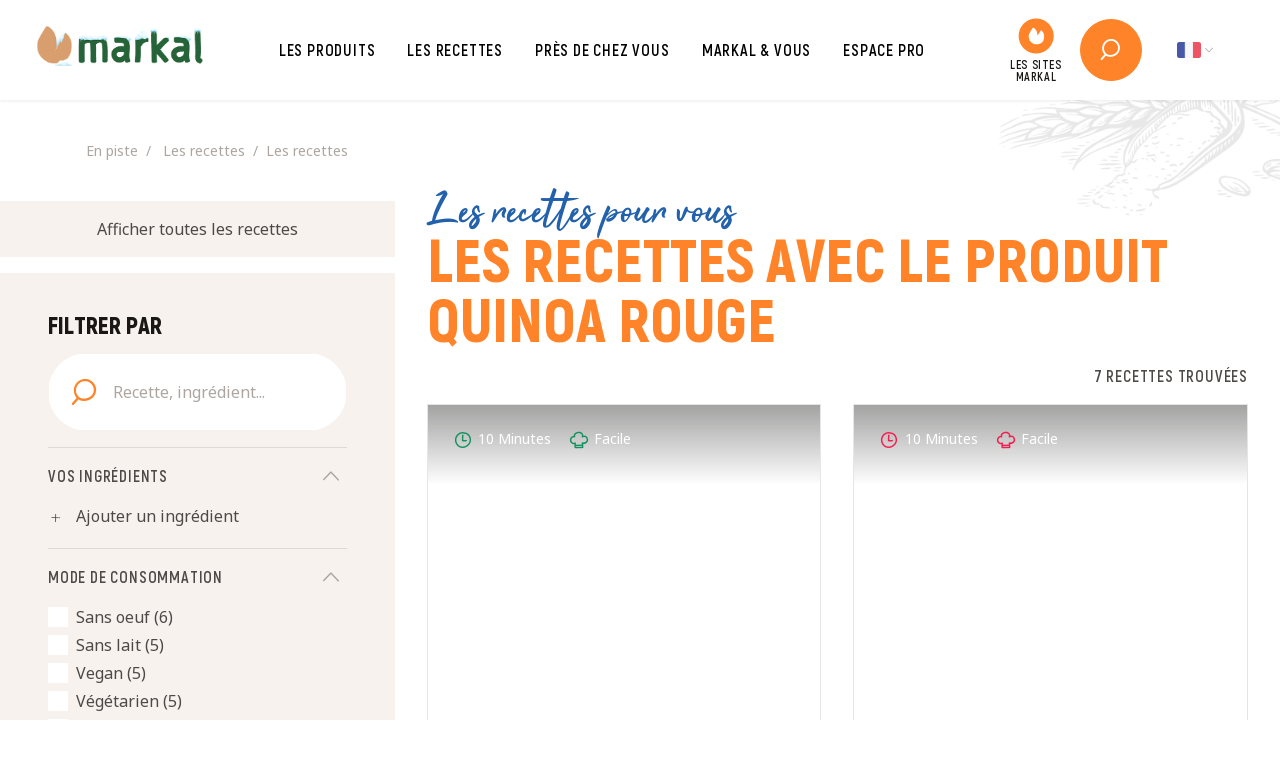

--- FILE ---
content_type: text/html; charset=UTF-8
request_url: https://www.markal.fr/recettes/toutes?produits_lies=306
body_size: 9861
content:
<!DOCTYPE HTML>
<html lang="fr">
<head>
    
<title>Toutes les recettes saines, bio et gourmandes de MARKAL </title>

<meta http-equiv="content-type" content="text/html; charset=UTF-8"/>
<meta name="description" content="Envie de cuisiner sain et équilibré ? Découvrez les recettes saines et bio de la marque MARKAL classées par saison, tendances..."/>
<link rel="canonical" href="https://www.markal.fr/recettes/toutes">
<script type="text/javascript">
    var CCM_DISPATCHER_FILENAME = "/index.php";
    var CCM_CID = 212;
    var CCM_EDIT_MODE = false;
    var CCM_ARRANGE_MODE = false;
    var CCM_IMAGE_PATH = "/concrete/images";
    var CCM_TOOLS_PATH = "/index.php/tools/required";
    var CCM_APPLICATION_URL = "https://www.markal.fr";
    var CCM_REL = "";
    var CCM_ACTIVE_LOCALE = "fr_FR";
</script>

<!-- Twitter Cards meta -->
<meta name="twitter:card" content="summary" />
<meta name="twitter:title" content="Markal, la marque spécialiste des produits bio et gourmands" />
<meta name="twitter:description" content="Spécialisée depuis 1936 dans la production de céréales, Markal est aujourd’hui l'une des marques leader dans les produits bio !" />
<meta name="twitter:url" content="https://www.markal.fr/recettes/toutes" />
<meta name="twitter:domain" content="https://www.markal.fr" />
<meta name="twitter:image" content="https://www.markal.fr/application/files/thumbnails/meta_tags_illustration_tc/5416/7480/4748/img-facebook.jpg" />
<meta name="twitter:image:width" content="120" />
<meta name="twitter:image:height" content="120" />
<!-- Open Graph meta -->
<meta property="og:title" content="Markal, la marque spécialiste des produits bio et gourmands" />
<meta property="og:description" content="Spécialisée depuis 1936 dans la production de céréales, Markal est aujourd’hui l'une des marques leader dans les produits bio !" />
<meta property="og:url" content="https://www.markal.fr/recettes/toutes" />
<meta property="og:type" content="website" />
<meta property="og:site_name" content="Markal" />
<meta property="og:locale" content="fr_FR" />
<meta property="og:image" content="https://www.markal.fr/application/files/5416/7480/4748/img-facebook.jpg" />
<meta property="og:image:width" content="600" />
<meta property="og:image:height" content="315" />
<link href="https://fonts.googleapis.com/css2?family=Noto+Sans:ital,wght@0,400;0,700;1,400;1,700&display=swap" rel="stylesheet" type="text/css" media="all">
<link href="/application/themes/markal/css/plugins/font_awesome/font-awesome.css?ccm_nocache=4ca73ba208cfa0ce96fc5fdb04f7a1982814ec97" rel="stylesheet" type="text/css" media="all">
<link href="/application/themes/markal/css/plugins/icomoon/icomoon.css?ccm_nocache=4ca73ba208cfa0ce96fc5fdb04f7a1982814ec97" rel="stylesheet" type="text/css" media="all">
<link href="/application/themes/markal/css/bootstrap/bootstrap.css?ccm_nocache=4ca73ba208cfa0ce96fc5fdb04f7a1982814ec97" rel="stylesheet" type="text/css" media="all">
<link href="/application/themes/markal/css/theme/theme.css?ccm_nocache=4ca73ba208cfa0ce96fc5fdb04f7a1982814ec97" rel="stylesheet" type="text/css" media="all">
<link href="/application/themes/markal/css/plugins/tarteaucitron/tarteaucitron.css?ccm_nocache=4ca73ba208cfa0ce96fc5fdb04f7a1982814ec97" rel="stylesheet" type="text/css" media="all">
<link href="/application/themes/markal/css/plugins/fancybox/jquery.fancybox.min.css?ccm_nocache=4ca73ba208cfa0ce96fc5fdb04f7a1982814ec97" rel="stylesheet" type="text/css" media="all">
<link href="/application/themes/markal/css/theme/print/print.css?ccm_nocache=4ca73ba208cfa0ce96fc5fdb04f7a1982814ec97" rel="stylesheet" type="text/css" media="print">
<link href="/application/themes/markal/blocks/tematik_renvoi/view.css?ccm_nocache=4ca73ba208cfa0ce96fc5fdb04f7a1982814ec97" rel="stylesheet" type="text/css" media="all">
<link href="/application/themes/markal/blocks/tematik_renvoi/templates/carre_icone/view.css?ccm_nocache=4ca73ba208cfa0ce96fc5fdb04f7a1982814ec97" rel="stylesheet" type="text/css" media="all">
<link href="/application/themes/markal/blocks/tematik_renvoi/templates/carre_image/view.css?ccm_nocache=4ca73ba208cfa0ce96fc5fdb04f7a1982814ec97" rel="stylesheet" type="text/css" media="all">
<link href="/application/themes/markal/blocks/tematik_renvoi/templates/image/view.css?ccm_nocache=4ca73ba208cfa0ce96fc5fdb04f7a1982814ec97" rel="stylesheet" type="text/css" media="all">
<link href="/application/themes/markal/blocks/tematik_renvoi/templates/lien_outil/view.css?ccm_nocache=4ca73ba208cfa0ce96fc5fdb04f7a1982814ec97" rel="stylesheet" type="text/css" media="all">
<link href="/application/themes/markal/blocks/tematik_renvoi/templates/site_markal/view.css?ccm_nocache=4ca73ba208cfa0ce96fc5fdb04f7a1982814ec97" rel="stylesheet" type="text/css" media="all">
<script type="text/javascript" src="/concrete/js/jquery.js?ccm_nocache=4ca73ba208cfa0ce96fc5fdb04f7a1982814ec97"></script>
<script type="text/javascript" src="https://www.google.com/recaptcha/api.js?render=6LejL9oZAAAAABjMdX2866SbTMYL-wjJCfam8HLX"></script>
<link href="/application/themes/markal/blocks/tematik_renvoi/templates/carre_image/view.css?ccm_nocache=4693695d02f6236c431a6589af6dfdef6aa7fa31" rel="stylesheet" type="text/css" media="all">
<link href="/application/themes/markal/blocks/tematik_renvoi/templates/carre_icone/view.css?ccm_nocache=4693695d02f6236c431a6589af6dfdef6aa7fa31" rel="stylesheet" type="text/css" media="all">
<link href="/application/themes/markal/blocks/tematik_renvoi/view.css?ccm_nocache=4693695d02f6236c431a6589af6dfdef6aa7fa31" rel="stylesheet" type="text/css" media="all">
<link href="/application/themes/markal/blocks/tematik_renvoi/templates/site_markal/view.css?ccm_nocache=4693695d02f6236c431a6589af6dfdef6aa7fa31" rel="stylesheet" type="text/css" media="all">
<link href="/application/themes/markal/blocks/tematik_recettes/view.css?ccm_nocache=4ca73ba208cfa0ce96fc5fdb04f7a1982814ec97" rel="stylesheet" type="text/css" media="all">
<link href="/application/themes/ofal/blocks/tematik_titre/view.css?ccm_nocache=8114b9dabe64741f5700c676da07d4182530a754" rel="stylesheet" type="text/css" media="all">
<link href="/application/themes/markal/blocks/tematik_manualnav/templates/basique/view.css?ccm_nocache=4693695d02f6236c431a6589af6dfdef6aa7fa31" rel="stylesheet" type="text/css" media="all">
<meta name="google-site-verification" content="hABQDOTuQf-Q1gOsbHmdn4xMSrgske0auzb1ysCulTU" />
<!-- Matomo -->
<script>
  var _paq = window._paq = window._paq || [];
  /* tracker methods like "setCustomDimension" should be called before "trackPageView" */
  _paq.push(['trackPageView']);
  _paq.push(['enableLinkTracking']);
  (function() {
    var u="//stats.6tematik.fr/";
    _paq.push(['setTrackerUrl', u+'matomo.php']);
    _paq.push(['setSiteId', '55']);
    var d=document, g=d.createElement('script'), s=d.getElementsByTagName('script')[0];
    g.async=true; g.src=u+'matomo.js'; s.parentNode.insertBefore(g,s);
  })();
</script>
<!-- End Matomo Code --><link rel="apple-touch-icon" sizes="180x180" href="/application/themes/markal/favicon/apple-touch-icon.png">
<link rel="icon" type="image/png" sizes="32x32" href="/application/themes/markal/favicon/favicon-32x32.png">
<link rel="icon" type="image/png" sizes="16x16" href="/application/themes/markal/favicon/favicon-16x16.png">
<link rel="manifest" href="/application/themes/markal/favicon/site.webmanifest">
<link rel="mask-icon" href="/application/themes/markal/favicon/safari-pinned-tab.svg" color="#119361">
<link rel="shortcut icon" href="/application/themes/markal/favicon/favicon.ico">
<meta name="msapplication-TileColor" content="#119361">
<meta name="msapplication-config" content="/application/themes/markal/favicon/browserconfig.xml">
<meta name="theme-color" content="#119361"><link rel="alternate" type="application/rss+xml" title="Markal" href="/rss/actualites" />
    <meta name="viewport" content="width=device-width, user-scalable=no, initial-scale=1.0, minimum-scale=1.0, maximum-scale=1.0">
    <meta name="format-detection" content="telephone=no"/>
</head>

<body>
	<div class="ccm-page ccm-page-id-212 page-type-page page-template-liste">

		<div class="global">

            <header class="headerSite">

    <div class="headerSite-interne">

        <a href="https://www.markal.fr/" class="headerSite-logo">
            <img src="/application/themes/markal/img/logo-markal.png" alt="Logo Markal">
                    </a>

        <div class="menuSite-bouton">
    <div class="menuSite-bouton-interne">
        <span class="menuSite-bouton-barre"></span>
        <span class="menuSite-bouton-barre"></span>
        <span class="menuSite-bouton-barre"></span>
    </div>
</div>

<nav class="menuSite">

    <a class="menuSite-logo" href="https://www.markal.fr/">
        <img src="/application/themes/markal/img/logo-markal.png" alt="Logo Markal">
    </a>

    <div class="menuSite-interne">
        

    <ul><li class="" data-id="508"><a href="https://www.markal.fr/produits" target="_self" class="">Les produits</a>
                <!-- MEGA MENU -->
                <div class="menuSite-megaMenu" data-id="508">
            
                    <div class="container">
                        <div class="row">
                            <div class="col-xl-9">
                                <div class="menuSite-megaMenu-liens">
                                    <div class="row">

                                        <div class="col-lg">

    <nav class="tematik_manualnavmultiniveaux"><ul><li class=""><a href="https://www.markal.fr/produits/markal" target="_self" class="">Markal</a></li><li class=""><a href="https://www.markal.fr/produits/luce" target="_self" class="">Luce</a></li></ul></nav>


    

    <nav class="tematik_manualnavmultiniveaux"><ul><li class=""><a href="https://www.markal.fr/produits/epicerie-sucree" target="_self" class="">Epicerie sucrée</a><ul><li class=""><a href="https://www.markal.fr/produits/epicerie-sucree/farines" target="_self" class="">Farines</a></li><li class=""><a href="https://www.markal.fr/%21trash/galettes-de-cereales" target="_self" class="">Galettes de céréales</a></li><li class=""><a href="https://www.markal.fr/produits/epicerie-sucree/desserts-de-fruits" target="_self" class="">Desserts de fruits</a></li><li class=""><a href="https://www.markal.fr/produits/epicerie-sucree/mueslis-et-cereales-petits-dejeuner" target="_self" class="">Mueslis et céréales petites-déjeuner</a></li><li class=""><a href="https://www.markal.fr/produits/epicerie-sucree/biscuits-gateaux-et-confiseries" target="_self" class="">Biscuits, gâteaux et confiseries</a></li><li class=""><a href="https://www.markal.fr/produits/epicerie-sucree/sucres-et-edulcorants" target="_self" class="">Sucres et édulcorants</a></li></ul></li></ul></nav>



    <nav class="tematik_manualnavmultiniveaux"><ul><li class=""><a href="https://www.markal.fr/produits/boissons" target="_self" class="">Boissons et eau</a><ul><li class=""><a href="https://www.markal.fr/produits/boissons/boissons-vegetales" target="_self" class="">Boissons végétales</a></li><li class=""><a href="https://www.markal.fr/produits/boissons/jus" target="_self" class="">Boissons chaudes et jus</a></li><li class=""><a href="https://www.markal.fr/%21trash/eau" target="_self" class="">Eau</a></li></ul></li></ul></nav>
</div>

                                        <div class="col-lg">

    <nav class="tematik_manualnavmultiniveaux"><ul><li class=""><a href="https://www.markal.fr/produits/epicerie-salee" target="_self" class="">Epicerie salée</a><ul><li class=""><a href="https://www.markal.fr/produits/epicerie-salee/cereales" target="_self" class="">Céréales</a></li><li class=""><a href="https://www.markal.fr/produits/epicerie-salee/riz" target="_self" class="">Riz </a></li><li class=""><a href="https://www.markal.fr/produits/epicerie-salee/pates" target="_self" class="">Pâtes</a></li><li class=""><a href="https://www.markal.fr/produits/epicerie-salee/panification" target="_self" class="">Panification</a></li><li class=""><a href="https://www.markal.fr/produits/epicerie-salee/graines-legumes-et-legumineuses" target="_self" class="">Graines, légumes et légumineuses</a></li><li class=""><a href="https://www.markal.fr/produits/epicerie-salee/huiles" target="_self" class="">Huiles</a></li><li class=""><a href="https://www.markal.fr/produits/epicerie-salee/aides-culinaires-sauces-et-condiments" target="_self" class="">Aides culinaires, sauces et condiments</a></li><li class=""><a href="https://www.markal.fr/produits/epicerie-salee/plats-cuisines" target="_self" class="">Plats cuisinés et poissons</a></li><li class=""><a href="https://www.markal.fr/produits/epicerie-salee/proteines-vegetales-textures" target="_self" class="">Protéines de soja texturées</a></li><li class=""><a href="https://www.markal.fr/produits/epicerie-salee/aperitifs" target="_self" class="">Apéritifs</a></li><li class=""><a href="https://www.markal.fr/produits/epicerie-salee/fruits-secs" target="_self" class="">Fruits secs</a></li></ul></li><li class=""><a href="https://www.markal.fr/produits/lhistoire-des-ingredients" target="_self" class="">L&#039;histoire des ingrédients</a></li></ul></nav>
</div>

                                        <div class="col-lg"></div>
                                    </div>                                    
                                </div>
            
                                <div class="menuSite-megaMenu-bottom">

    

    

    <a href="https://www.markal.fr/produits/tous" target="_self" class="btn  btn-white">
        Tous nos produits    </a>



</div>
                            </div>
            
                            <div class="col-xl-3">

    

    <a href="https://www.markal.fr/produits/marques" target="_self" class="tematik_renvoi--carreImage">
        <div class="tematik_renvoi-interne">
            <div class="tematik_renvoi-contenu">
                <figure class="tematik_renvoi-image">
                    <img src="/application/files/thumbnails/tematik_renvoi/2016/0864/0201/miniature-nos-marques.jpg" srcset="/application/files/thumbnails/tematik_renvoi_mobile/2016/0864/0201/miniature-nos-marques.jpg 480vw, https://www.markal.fr/application/files/2016/0864/0201/miniature-nos-marques.jpg 1024vw" loading="lazy" alt="">
                </figure>
                <div class="tematik_renvoi-texte">
                    <small>Retrouvez</small>
                                            <strong>Nos marques</strong>
                                    </div>
            </div>
        </div>
    </a>





    

    <a href="https://www.markal.fr/produits/produits-par-mode-de-consommation" target="_self" class="tematik_renvoi--carreIcone">
        <div class="tematik_renvoi-interne">
            <div class="tematik_renvoi-contenu">
                <figure class="tematik_renvoi-icone">
                    <img src="https://www.markal.fr/application/files/9916/0310/9459/icon-lotus.svg" alt="">
                </figure>
                <div class="tematik_renvoi-texte">
                    <small>Une alimentation sur-mesure</small>
                                        <strong>Produits<br>par mode de consommation</strong>
                                    </div>
            </div>
        </div>
    </a>


</div>
                        </div>
                    </div>
                </div>
                <!-- /fin mega menu -->
        <ul><li class="" ><a href="https://www.markal.fr/produits/tous" target="_self" class="">Les produits</a></li><li class="" ><a href="https://www.markal.fr/produits/epicerie-sucree" target="_self" class="">Epicerie sucr&eacute;e</a><ul><li class="" ><a href="https://www.markal.fr/produits/epicerie-sucree/farines" target="_self" class="">Farines</a></li><li class="" ><a href="https://www.markal.fr/produits/epicerie-sucree/desserts-de-fruits" target="_self" class="">Desserts de fruits</a></li><li class="" ><a href="https://www.markal.fr/produits/epicerie-sucree/mueslis-et-cereales-petits-dejeuner" target="_self" class="">Mueslis et c&eacute;r&eacute;ales petits-d&eacute;jeuner</a></li><li class="" ><a href="https://www.markal.fr/produits/epicerie-sucree/biscuits-gateaux-et-confiseries" target="_self" class="">Biscuits, g&acirc;teaux et confiseries</a></li><li class="" ><a href="https://www.markal.fr/produits/epicerie-sucree/sucres-et-edulcorants" target="_self" class="">Sucres et &eacute;dulcorants</a></li></ul></li><li class="" ><a href="https://www.markal.fr/produits/epicerie-salee" target="_self" class="">Epicerie sal&eacute;e</a><ul><li class="" ><a href="https://www.markal.fr/produits/epicerie-salee/cereales" target="_self" class="">C&eacute;r&eacute;ales</a></li><li class="" ><a href="https://www.markal.fr/produits/epicerie-salee/riz" target="_self" class="">Riz</a></li><li class="" ><a href="https://www.markal.fr/produits/epicerie-salee/pates" target="_self" class="">P&acirc;tes</a></li><li class="" ><a href="https://www.markal.fr/produits/epicerie-salee/panification" target="_self" class="">Panification</a></li><li class="" ><a href="https://www.markal.fr/produits/epicerie-salee/graines-legumes-et-legumineuses" target="_self" class="">Graines, l&eacute;gumes et l&eacute;gumineuses</a></li><li class="" ><a href="https://www.markal.fr/produits/epicerie-salee/huiles" target="_self" class="">Huiles</a></li><li class="" ><a href="https://www.markal.fr/produits/epicerie-salee/aides-culinaires-sauces-et-condiments" target="_self" class="">Aides culinaires, sauces et condiments</a></li><li class="" ><a href="https://www.markal.fr/produits/epicerie-salee/plats-cuisines" target="_self" class="">Plats cuisin&eacute;s</a></li><li class="" ><a href="https://www.markal.fr/produits/epicerie-salee/proteines-vegetales-textures" target="_self" class="">Prot&eacute;ines v&eacute;g&eacute;tales textur&eacute;es</a></li><li class="" ><a href="https://www.markal.fr/produits/epicerie-salee/aperitifs" target="_self" class="">Ap&eacute;ritifs</a></li><li class="" ><a href="https://www.markal.fr/produits/epicerie-salee/fruits-secs" target="_self" class="">Fruits secs</a></li></ul></li><li class="" ><a href="https://www.markal.fr/produits/boissons" target="_self" class="">Boissons et eau</a><ul><li class="" ><a href="https://www.markal.fr/produits/boissons/boissons-vegetales" target="_self" class="">Boissons v&eacute;g&eacute;tales</a></li><li class="" ><a href="https://www.markal.fr/produits/boissons/jus" target="_self" class="">Jus</a></li><li class="" ><a href="https://montarcherlasource.fr/" target="_blank" class="">Eau</a></li></ul></li><li class="" ><a href="https://www.markal.fr/produits/produits-par-mode-de-consommation" target="_self" class="">Produits par mode de consommation</a></li><li class="" ><a href="https://www.markal.fr/produits/lhistoire-des-ingredients" target="_self" class="">L&#039;histoire des ingr&eacute;dients</a></li><li class="" ><a href="https://www.markal.fr/produits/marques" target="_self" class="">Nos marques</a></li><li class="" ><a href="https://www.markal.fr/produits/luce" target="_self" class="">Luce</a></li><li class="" ><a href="https://www.markal.fr/produits/markal" target="_self" class="">Markal</a></li></ul></li><li class="parent" data-id="501"><a href="https://www.markal.fr/recettes" target="_self" class="parent">Les recettes</a>
                <!-- MEGA MENU -->
                <div class="menuSite-megaMenu" data-id="501">
            
                    <div class="container">
                        <div class="row">
                            <div class="col-xl-9">
                                <div class="menuSite-megaMenu-liens">
                                    <div class="row">

                                        <div class="col-lg">

    <nav class="tematik_manualnavmultiniveaux"><ul><li class=""><a href="https://www.markal.fr/recettes/par-thematiques" target="_self" class="">Thématiques</a><ul><li class=""><a href="https://www.markal.fr/recettes/par-thematiques/tendances" target="_self" class="">Tendances</a></li><li class=""><a href="https://www.markal.fr/recettes/par-thematiques/classiques" target="_self" class="">Classiques</a></li><li class=""><a href="https://www.markal.fr/recettes/par-thematiques/fetes" target="_self" class="">Fêtes</a></li></ul></li></ul></nav>


    <nav class="tematik_manualnavmultiniveaux"><ul><li class=""><a href="https://www.markal.fr/recettes/continent" target="_self" class="">Continents</a><ul><li class=""><a href="https://www.markal.fr/recettes/continent/europe" target="_self" class="">Europe</a></li><li class=""><a href="https://www.markal.fr/recettes/continent/asie" target="_self" class="">Asie</a></li><li class=""><a href="https://www.markal.fr/recettes/continent/afrique" target="_self" class="">Afrique</a></li><li class=""><a href="https://www.markal.fr/recettes/continent/moyen-orient" target="_self" class="">Moyen-Orient</a></li><li class=""><a href="https://www.markal.fr/recettes/continent/amerique-du-nord" target="_self" class="">Amérique du nord</a></li><li class=""><a href="https://www.markal.fr/recettes/continent/amerique-du-sud" target="_self" class="">Amérique du sud</a></li><li class=""><a href="https://www.markal.fr/recettes/continent/oceanie" target="_self" class="">Océanie</a></li></ul></li></ul></nav>
</div>

                                        <div class="col-lg">

    <nav class="tematik_manualnavmultiniveaux"><ul><li class=""><a href="https://www.markal.fr/recettes/par-categories" target="_self" class="">Catégories</a><ul><li class=""><a href="https://www.markal.fr/recettes/par-categories/petit-dejeuner" target="_self" class="">Petit déjeuner</a></li><li class=""><a href="https://www.markal.fr/recettes/par-categories/aperitif" target="_self" class="">Apéritif</a></li><li class=""><a href="https://www.markal.fr/recettes/par-categories/entree" target="_self" class="">Entrée</a></li><li class=""><a href="https://www.markal.fr/recettes/par-categories/plat-principal" target="_self" class="">Plat principal</a></li><li class=""><a href="https://www.markal.fr/recettes/par-categories/dessert" target="_self" class="">Dessert</a></li><li class=""><a href="https://www.markal.fr/recettes/par-categories/sauce" target="_self" class="">Sauce</a></li><li class=""><a href="https://www.markal.fr/recettes/par-categories/boissons-chaudes" target="_self" class="">Boissons chaudes</a></li><li class=""><a href="https://www.markal.fr/recettes/par-categories/boissons-froides" target="_self" class="">Boissons froides</a></li><li class=""><a href="https://www.markal.fr/recettes/par-categories/gouter" target="_self" class="">Goûter</a></li><li class=""><a href="https://www.markal.fr/recettes/par-categories/collation" target="_self" class="">Collation</a></li><li class=""><a href="https://www.markal.fr/recettes/par-categories/divers" target="_self" class="">Divers</a></li></ul></li></ul></nav>
</div>

                                        <div class="col-lg">

    <nav class="tematik_manualnavmultiniveaux"><ul><li class=""><a href="https://www.markal.fr/recettes/par-mode-de-consommation" target="_self" class="">Modes de consommation</a><ul><li class=""><a href="https://www.markal.fr/recettes/par-mode-de-consommation/vegetarien" target="_self" class="">Végétarien</a></li><li class=""><a href="https://www.markal.fr/recettes/par-mode-de-consommation/vegan" target="_self" class="">Végan</a></li><li class=""><a href="https://www.markal.fr/recettes/par-mode-de-consommation/sans-gluten" target="_self" class="">Sans gluten</a></li><li class=""><a href="https://www.markal.fr/recettes/par-mode-de-consommation/sans-cuisson" target="_self" class="">Sans cuisson</a></li><li class=""><a href="https://www.markal.fr/recettes/par-mode-de-consommation/sans-lait" target="_self" class="">Sans lait</a></li><li class=""><a href="https://www.markal.fr/recettes/par-mode-de-consommation/sans-oeuf" target="_self" class="">Sans oeuf</a></li><li class=""><a href="https://www.markal.fr/recettes/par-mode-de-consommation/sans-sel" target="_self" class="">Sans sel</a></li></ul></li></ul></nav>


    <nav class="tematik_manualnavmultiniveaux"><ul><li class=""><a href="https://www.markal.fr/recettes/par-saisons" target="_self" class="">Saisons</a><ul><li class=""><a href="https://www.markal.fr/recettes/par-saisons/hiver" target="_self" class="">Hiver</a></li><li class=""><a href="https://www.markal.fr/recettes/par-saisons/printemps" target="_self" class="">Printemps</a></li><li class=""><a href="https://www.markal.fr/recettes/par-saisons/ete" target="_self" class="">Été</a></li><li class=""><a href="https://www.markal.fr/recettes/par-saisons/automne" target="_self" class="">Automne</a></li></ul></li></ul></nav>
</div>
                                    </div>                                    
                                </div>
            
                                <div class="menuSite-megaMenu-bottom">

    

    <a href="https://www.markal.fr/recettes/toutes" target="_self" class="btn  btn-white">
        Toutes nos recettes    </a>


</div>
                            </div>
            
                            <div class="col-xl-3">

    

    <a href="https://www.markal.fr/recettes/communaute" target="_self" class="tematik_renvoi--carreImage">
        <div class="tematik_renvoi-interne">
            <div class="tematik_renvoi-contenu">
                <figure class="tematik_renvoi-image">
                    <img src="/application/files/thumbnails/tematik_renvoi/3516/0864/0213/miniature-notre-communaute.png" srcset="/application/files/thumbnails/tematik_renvoi_mobile/3516/0864/0213/miniature-notre-communaute.png 480vw, https://www.markal.fr/application/files/3516/0864/0213/miniature-notre-communaute.png 1024vw" loading="lazy" alt="">
                </figure>
                <div class="tematik_renvoi-texte">
                    <small>Découvrez</small>
                                            <strong>Notre communauté</strong>
                                    </div>
            </div>
        </div>
    </a>





    

    <a href="https://www.markal.fr/recettes/proposez-une-recette" target="_self" class="tematik_renvoi--carreIcone">
        <div class="tematik_renvoi-interne">
            <div class="tematik_renvoi-contenu">
                <figure class="tematik_renvoi-icone">
                    <img src="https://www.markal.fr/application/files/5616/0310/9440/icon-chef-top.svg" alt="">
                </figure>
                <div class="tematik_renvoi-texte">
                    <small>Une âme de chef ?</small>
                                        <strong>Porposez votre recette</strong>
                                    </div>
            </div>
        </div>
    </a>


</div>
                        </div>
                    </div>
                </div>
                <!-- /fin mega menu -->
        <ul><li class="" ><a href="https://www.markal.fr/recettes/par-categories" target="_self" class="">Par cat&eacute;gories</a><ul><li class="" ><a href="https://www.markal.fr/recettes/par-categories/petit-dejeuner" target="_self" class="">Petit d&eacute;jeuner</a></li><li class="" ><a href="https://www.markal.fr/recettes/par-categories/aperitif" target="_self" class="">Ap&eacute;ritif</a></li><li class="" ><a href="https://www.markal.fr/recettes/par-categories/entree" target="_self" class="">Entr&eacute;e</a></li><li class="" ><a href="https://www.markal.fr/recettes/par-categories/plat-principal" target="_self" class="">Plat principal</a></li><li class="" ><a href="https://www.markal.fr/recettes/par-categories/dessert" target="_self" class="">Dessert</a></li><li class="" ><a href="https://www.markal.fr/recettes/par-categories/sauce" target="_self" class="">Sauce</a></li><li class="" ><a href="https://www.markal.fr/recettes/par-categories/boissons-chaudes" target="_self" class="">Boissons chaudes</a></li><li class="" ><a href="https://www.markal.fr/recettes/par-categories/boissons-froides" target="_self" class="">Boissons froides</a></li><li class="" ><a href="https://www.markal.fr/recettes/par-categories/gouter" target="_self" class="">Go&ucirc;ter</a></li><li class="" ><a href="https://www.markal.fr/recettes/par-categories/collation" target="_self" class="">Collation</a></li><li class="" ><a href="https://www.markal.fr/recettes/par-categories/divers" target="_self" class="">Divers</a></li></ul></li><li class="" ><a href="https://www.markal.fr/recettes/par-thematiques" target="_self" class="">Par th&eacute;matiques</a><ul><li class="" ><a href="https://www.markal.fr/recettes/par-thematiques/tendances" target="_self" class="">Tendances</a></li><li class="" ><a href="https://www.markal.fr/recettes/par-thematiques/classiques" target="_self" class="">Classiques</a></li><li class="" ><a href="https://www.markal.fr/recettes/par-thematiques/fetes" target="_self" class="">F&ecirc;tes</a></li></ul></li><li class="" ><a href="https://www.markal.fr/recettes/par-saisons" target="_self" class="">Par saisons</a><ul><li class="" ><a href="https://www.markal.fr/recettes/par-saisons/hiver" target="_self" class="">Hiver</a></li><li class="" ><a href="https://www.markal.fr/recettes/par-saisons/printemps" target="_self" class="">Printemps</a></li><li class="" ><a href="https://www.markal.fr/recettes/par-saisons/ete" target="_self" class="">Et&eacute;</a></li><li class="" ><a href="https://www.markal.fr/recettes/par-saisons/automne" target="_self" class="">Automne</a></li></ul></li><li class="" ><a href="https://www.markal.fr/recettes/par-mode-de-consommation" target="_self" class="">Par mode de consommation</a><ul><li class="" ><a href="https://www.markal.fr/recettes/par-mode-de-consommation/vegetarien" target="_self" class="">V&eacute;g&eacute;tarien</a></li><li class="" ><a href="https://www.markal.fr/recettes/par-mode-de-consommation/vegan" target="_self" class="">Vegan</a></li><li class="" ><a href="https://www.markal.fr/recettes/par-mode-de-consommation/sans-gluten" target="_self" class="">Sans gluten</a></li><li class="" ><a href="https://www.markal.fr/recettes/par-mode-de-consommation/sans-cuisson" target="_self" class="">Sans cuisson</a></li><li class="" ><a href="https://www.markal.fr/recettes/par-mode-de-consommation/sans-lait" target="_self" class="">Sans lait</a></li><li class="" ><a href="https://www.markal.fr/recettes/par-mode-de-consommation/sans-oeuf" target="_self" class="">Sans oeuf</a></li><li class="" ><a href="https://www.markal.fr/recettes/par-mode-de-consommation/sans-sel" target="_self" class="">Sans sel</a></li></ul></li><li class="" ><a href="https://www.markal.fr/recettes/continent" target="_self" class="">Continent</a><ul><li class="" ><a href="https://www.markal.fr/recettes/continent/europe" target="_self" class="">Europe</a></li><li class="" ><a href="https://www.markal.fr/recettes/continent/asie" target="_self" class="">Asie</a></li><li class="" ><a href="https://www.markal.fr/recettes/continent/afrique" target="_self" class="">Afrique</a></li><li class="" ><a href="https://www.markal.fr/recettes/continent/moyen-orient" target="_self" class="">Moyen-orient</a></li><li class="" ><a href="https://www.markal.fr/recettes/continent/amerique-du-nord" target="_self" class="">Am&eacute;rique du nord</a></li><li class="" ><a href="https://www.markal.fr/recettes/continent/amerique-du-sud" target="_self" class="">Am&eacute;rique du sud</a></li><li class="" ><a href="https://www.markal.fr/recettes/continent/oceanie" target="_self" class="">Oc&eacute;anie</a></li></ul></li><li class="" ><a href="https://www.markal.fr/recettes/communaute" target="_self" class="">Communaut&eacute;</a></li><li class="" ><a href="https://www.markal.fr/recettes/proposez-une-recette" target="_self" class="">Proposez une recette</a></li><li class="active parent" ><a href="https://www.markal.fr/recettes/toutes" target="_self" class="active parent">Les recettes</a></li></ul></li><li class="" ><a href="https://www.markal.fr/carte_interactive" target="_self" class="">Pr&egrave;s de chez vous</a></li><li class="" data-id="218"><a href="https://www.markal.fr/markal-et-vous" target="_self" class="">Markal &amp; vous</a>
                <!-- MEGA MENU -->
                <div class="menuSite-megaMenu" data-id="218">
            
                    <div class="container">
                        <div class="row">
                            <div class="col-xl-9">
                                <div class="menuSite-megaMenu-liens">
                                    <div class="row">

                                        <div class="col-lg">

    <nav class="tematik_manualnavmultiniveaux"><ul><li class=""><a href="https://www.markal.fr/markal-et-vous/la-marque-bio/histoire" target="_self" class="">Markal</a><ul><li class=""><a href="https://www.markal.fr/markal-et-vous/la-marque-bio/histoire" target="_self" class="">Histoire</a></li><li class=""><a href="https://www.markal.fr/markal-et-vous/la-marque-bio/nos-valeurs" target="_self" class="">Valeurs</a></li><li class=""><a href="https://www.markal.fr/markal-et-vous/la-marque-bio/nos-engagements" target="_self" class="">Engagements</a></li><li class=""><a href="https://pro.markal.fr/markal/offres-demploi-et-de-stage" target="_blank" class="">Offres d&#039;emploi</a></li><li class=""><a href="https://www.markal.fr/contact" target="_self" class="">Nous contacter</a></li></ul></li></ul></nav>
</div>

                                        <div class="col-lg">

    <nav class="tematik_manualnavmultiniveaux"><ul><li class=""><a href="https://www.markal.fr/markal-et-vous/actualites/blog" target="_self" class="">Actualités</a><ul><li class=""><a href="https://www.markal.fr/markal-et-vous/actualites/blog" target="_self" class="">Blog</a></li><li class=""><a href="https://www.markal.fr/markal-et-vous/actualites/mur_social" target="_self" class="">Réseaux sociaux</a></li><li class=""><a href="https://www.markal.fr/markal-et-vous/actualites/nos-jeux-concours" target="_self" class="">Nos jeux concours</a></li><li class=""><a href="https://www.markal.fr/markal-et-vous/actualites/webtv" target="_self" class="">WebTv</a></li></ul></li></ul></nav>
</div>

                                        <div class="col-lg"></div>
                                    </div>                                    
                                </div>
            
                                <div class="menuSite-megaMenu-bottom"></div>
                            </div>
            
                            <div class="col-xl-3">

    
    <a href="https://www.markal.fr/markal-et-vous/newsletter" target="_self" class="tematik_renvoi">
        <div class="tematik_renvoi-contenu">
                        <figure class="tematik_renvoi-image">
                <img src="/application/files/thumbnails/tematik_renvoi/7516/0864/0192/miniature-newsletter.jpg" loading="lazy" alt="">
            </figure>
                        <div class="tematik_renvoi-texte">
                <strong>Notre</strong>
                                    <small>Newsletter</small>
                            </div>
        </div>
    </a>

</div>
                        </div>
                    </div>
                </div>
                <!-- /fin mega menu -->
        <ul><li class="" ><a href="https://www.markal.fr/markal-et-vous/la-marque-bio/histoire" target="_self" class="">Markal</a><ul><li class="" ><a href="https://www.markal.fr/markal-et-vous/la-marque-bio/histoire" target="_self" class="">Histoire</a></li><li class="" ><a href="https://www.markal.fr/markal-et-vous/la-marque-bio/nos-valeurs" target="_self" class="">Valeurs</a></li><li class="" ><a href="https://www.markal.fr/markal-et-vous/la-marque-bio/nos-engagements" target="_self" class="">Nos engagements</a></li><li class="" ><a href="https://www.markal.fr/contact" target="_self" class="">Contacter</a></li><li class="" ><a href="https://pro.markal.fr/markal/offres-demploi-et-de-stage" target="_blank" class="">Carri&egrave;res</a></li></ul></li><li class="" ><a href="https://www.markal.fr/markal-et-vous/actualites/blog" target="_self" class="">Actualit&eacute;s</a><ul><li class="" ><a href="https://www.markal.fr/markal-et-vous/actualites/blog" target="_self" class="">Blog</a></li><li class="" ><a href="https://www.markal.fr/markal-et-vous/actualites/mur_social" target="_self" class="">r&eacute;seaux sociaux</a></li><li class="" ><a href="https://www.markal.fr/markal-et-vous/actualites/nos-jeux-concours" target="_self" class="">Nos jeux concours</a></li><li class="" ><a href="https://www.markal.fr/markal-et-vous/actualites/webtv" target="_self" class="">Web tv</a></li></ul></li><li class="" ><a href="https://www.markal.fr/markal-et-vous/newsletter" target="_self" class="">Newsletter</a></li></ul></li><li class="" ><a href="https://pro.markal.fr/" target="_blank" class="">Espace Pro</a></li></ul>

        <ul class="nav d-block d-lg-none">
            <li>
                <a href="#" data-open-panel="sites-markal">Les sites Markal</a>
            </li>
        </ul>
    </div>

    
</nav>

        <div class="headerSite-end">
                        
            <!-- Sites Markal -->
            <button class="headerSite-sitesMarkal d-none d-lg-inline-block" data-text="Les sites Markal" data-open-panel="sites-markal">
                <img src="/application/themes/markal/img/pictos/icone-markal.svg">
            </button>
            <!-- /Sites Markal -->
            
            

    
<div class="headerSite-recherche" >

    <button class="headerSite-recherche-trigger bto bto-sm bto-primary"><i class="icon-search"></i></button>

    <div  class="headerSite-recherche-panel" >
        <div class="barreRecherche-container container">
            <div id="rechercheHeader"
                data-algolia-app-id="SDOF4K5BSQ"
                data-algolia-api-id="07bb7dcdc6e025a21bc3b541aa6742d3"
                data-langue="fr"
                data-no-result="Aucun résultat correspondant à votre recherche... "
                data-autre-resultat="Voir tous les résultats"
                data-valeur-recherche=""
                data-valeur-chargement="Chargement..."
                data-search-placeholder="Rechercher un produit, un ingrédient..."
                data-fiche-produit-url="https://www.markal.fr/produit"
                data-fiche-recette-url="https://www.markal.fr/recette"
                data-fiche-ingredient-url="https://www.markal.fr/ingredient"
                data-recherche-url="https://www.markal.fr/annexes/recherche"
            >
            </div>
            <div class="barreRecherche-suggestions" id="searchResults"></div>
        </div>
    </div>
    
    
</div>



    <div class="headerSite-langue">
	<ul class="headerSite-langue-list">	
		
			<li>
				<a href="https://www.markal.fr/recettes/toutes/switch_language/212/1/4701" class="">
					<img src="/application/themes/markal/img/drapeaux/fr.png" alt="">
				</a>
			</li>

		
			<li>
				<a href="https://www.markal.fr/recettes/toutes/switch_language/212/609/4701" class="">
					<img src="/application/themes/markal/img/drapeaux/en.png" alt="">
				</a>
			</li>

			</ul>

	

	
			<div class="headerSite-langue-current">
			<img src="/application/themes/markal/img/drapeaux/fr.png" alt="">
		</div>
	</div>

        </div>

    </div> <!-- /headerSite-interne -->

</header>

<div class="panel" data-panel="sites-markal">
    <div class="panel-container">
        <!-- <div class="panel-fermer"></div> -->
        <div class="panel-scroll">
            <div class="panel-interne">

            

    


    <a href="https://www.markal.fr/" target="_self" class="tematik_renvoi--siteMarkal">
    <div class="tematik_renvoi-contenu">
            <span class="tematik_renvoi-lien lienPlus">Accéder au site</span>
            <figure class="tematik_renvoi-image">
                <img src='/application/files/thumbnails/tematik_renvoi/3816/7033/0174/logo_markal_web_200x54px.png' alt=""/>
            </figure>
			<div class="tematik_renvoi-texte">
				<strong>Grand public</strong>
				                    <small>Tous nos produits, nos recettes, nos conseils et nos pépites du moment</small>
                    <span class="tag">markal.fr</span>
                			</div>
		</div>
	</a>








    


    <a href="https://pro.markal.fr" target="_self" class="tematik_renvoi--siteMarkal">
    <div class="tematik_renvoi-contenu">
            <span class="tematik_renvoi-lien lienPlus">Accéder au site</span>
            <figure class="tematik_renvoi-image">
                <img src='/application/files/thumbnails/tematik_renvoi/3816/7033/0174/logo_markal_web_200x54px.png' alt=""/>
            </figure>
			<div class="tematik_renvoi-texte">
				<strong>Professionnels</strong>
				                    <small>Devenez revendeur, consultez nos informations société et produits, postulez chez MARKAL</small>
                    <span class="tag">pro.markal.fr</span>
                			</div>
		</div>
	</a>






                
                
            </div> <!-- / Panel-interne  -->
        </div> <!-- / Panel-scroll  -->
    </div> <!-- / Panel-container  -->
</div>
                <div class="breadcrumb-container container">
        <ol id="ariane" class="breadcrumb"  role="menu">

                                                <li role="none" class="breadcrumb-item">
                        <a role="menuitem" title="Accèder à En piste" href="https://www.markal.fr/" target="_self" >En piste</a>
                    </li>
                                                                <li role="none" class="breadcrumb-item">
                        <a role="menuitem" title="Accèder à Les recettes" href="https://www.markal.fr/recettes" target="_self" >Les recettes</a>
                    </li>
                                                                <li role="none" class="breadcrumb-item active" aria-current="page">Les recettes</li>
                            
        </ol>
    </div>

			<figure class="illustrationsBG-container">
                <img alt="" class="illustrationBG" src="/application/themes/markal/img/gravures/gravure1.png">
                <img alt="" class="illustrationBG" src="/application/themes/markal/img/gravures/gravure2.png">
                <img alt="" class="illustrationBG" src="/application/themes/markal/img/gravures/gravure3.png">
                <img alt="" class="illustrationBG" src="/application/themes/markal/img/gravures/gravure4.png">
                <img alt="" class="illustrationBG" src="/application/themes/markal/img/gravures/gravure8.png">
            </figure>

			<main class="contenuPage">
                <div class="container">
                    <div class="colContenu">
						<div class="blocs-cms">
                            

     
 
 <!-- BLOC LISTING ALGOLIA -->

 <div class="tematik_recettes tematik_list_algolia"
    data-algolia-app-id="SDOF4K5BSQ"
    data-algolia-api-id="07bb7dcdc6e025a21bc3b541aa6742d3"
    data-filtres='{"bID":"4317","sous_thematiques":"","categories":"","saisons":"","modes_de_consommation":"","continent":"","langue":"fr","multiIngredients":"1"}'
    data-traductions='{"state":{"singulier":"recette trouv\u00e9e","pluriel":"recettes trouv\u00e9es","aucune":"aucune recette trouv\u00e9e"},"searchPlaceholder":"Recette, ingr\u00e9dient...","searchBoxAriaLabel":"Chercher une recette ou un ingr\u00e9dient","ingredients":{"title":"Vos ingr\u00e9dients","label":"Ajouter un ingr\u00e9dient","input":"OK","inputHide":"Masquer"},"recettes":"Afficher toutes les recettes"}'
    data-theme-path="/application/themes/markal"
    data-search-filtres=''
    data-recette="https://www.markal.fr/recette"
    data-langue="fr"
    data-url="https://www.markal.fr/"
    data-page-id="212"
    data-post-request="0"
    data-titre="Les recettes avec le produit"
    data-titre-defaut="Les recettes"
    >

    <!--<div class="tematik_produits-recherche barreRecherche rechercheSimple"></div> -->

    <div id="barreRechercheInvisible" style="display:none"></div>
    <!-- /Recherche full text -->
    <div class="tematik_recettes-colonnes">
        <!-- Sidebar -->
        <aside class="tematik_recettes-sidebar colWidgets">
            <div
                class="ficheDetail-classique tab-pane fade show active" 
                id="classique" 
            >
                <button
                    class="btn btn-outline-primary btn-block collapsed" 
                    data-toggle="collapse"
                    data-target="#filtresAlgolia"
                    role="button" 
                    aria-expanded="false"
                    aria-controls="filtresAlgolia"
                >
                    <i class="icon-target"></i>
                    Filtrer par                </button>
                <div class="clear-refinement"></div>
                <div id="filtresAlgolia" class="colWidgets-block filtres collapseMobile collapse">
                    <span class="filtres-titre titre5">Filtrer par</span>
                    <!-- Recherche full text -->
                    <div class="tematik_recettes-recherche barreRecherche rechercheSimple"></div>
                    <div class="filtres-accordion" id="accordion-filtres">
                                                    <div id="ingredient-search"></div>
                                                <!--  filtre -->
                        <div
                            id="header_regimes"
                            class="filtres-header"
                            data-toggle="collapse"
                            data-target="#content_regimes"
                            aria-expanded="true"
                            aria-controls="content_regimes"
                        >
                            <div class="filtres-header-interne">mode de consommation</div>
                        </div>
                        <div
                            id="content_regimes"
                            class="filtres-content collapse show"
                            aria-labelledby="header_regimes"
                            style=""
                        >
                            <div class="filtres-content-interne" id="regimes"></div>
                        </div>
                        <!--  filtre -->
                        <div
                            id="header_saison"
                            class="filtres-header"
                            data-toggle="collapse"
                            data-target="#content_saisons"
                            aria-expanded="true"
                            aria-controls="content_saisons"
                        >
                            <div class="filtres-header-interne">Saisons</div>
                        </div>
                        <div
                            id="content_saisons"
                            class="filtres-content collapse show"
                            aria-labelledby="header_saison"
                            style=""
                        >
                            <div class="filtres-content-interne" id="saisons"></div>
                        </div>
                        <!--  filtre -->
                        <div
                            id="header_continent"
                            class="filtres-header"
                            data-toggle="collapse"
                            data-target="#content_continents"
                            aria-expanded="true"
                            aria-controls="content_continents"
                        >
                            <div class="filtres-header-interne">Continents</div>
                        </div>
                        <div
                            id="content_continents"
                            class="filtres-content collapse show"
                            aria-labelledby="header_continent"
                            style=""
                        >
                            <div class="filtres-content-interne" id="continents"></div>
                        </div>
                        <!--  filtre -->
                        <div
                            id="header_categorie"
                            class="filtres-header"
                            data-toggle="collapse"
                            data-target="#content_categories"
                            aria-expanded="true"
                            aria-controls="content_categories"
                        >
                            <div class="filtres-header-interne">Catégories</div>
                        </div>
                        <div
                            id="content_categories"
                            class="filtres-content collapse show"
                            aria-labelledby="header_categorie"
                            style=""
                        >
                            <div class="filtres-content-interne" id="categories"></div>
                        </div>
                        <!--  filtre -->
                        <div
                            id="header_instant"
                            class="filtres-header"
                            data-toggle="collapse"
                            data-target="#content_instants"
                            aria-expanded="true"
                            aria-controls="content_instants"
                        >
                            <div class="filtres-header-interne">instant de la journée</div>
                        </div>
                        <div
                            id="content_instants"
                            class="filtres-content collapse show"
                            aria-labelledby="header_instant"
                            style=""
                        >
                            <div class="filtres-content-interne" id="instants"></div>
                        </div>
                        <!--  filtre -->
                        <div
                            id="header_sous_thematique"
                            class="filtres-header"
                            data-toggle="collapse"
                            data-target="#content_sous_thematiques"
                            aria-expanded="true"
                            aria-controls="content_sous_thematiques"
                        >
                            <div class="filtres-header-interne">Sous-thématiques</div>
                        </div>
                        <div
                            id="content_sous_thematiques"
                            class="filtres-content collapse show"
                            aria-labelledby="header_sous_thematique"
                            style=""
                        >
                            <div class="filtres-content-interne" id="sous_thematiques"></div>
                        </div>
                        <!--  filtre -->
                        <div
                            id="header_temps_preparation"
                            class="filtres-header"
                            data-toggle="collapse"
                            data-target="#content_temps_preparation"
                            aria-expanded="true"
                            aria-controls="content_temps_preparation"
                        >
                            <div class="filtres-header-interne">Temps de préparation</div>
                        </div>
                        <div
                            id="content_temps_preparation"
                            class="filtres-content collapse show"
                            aria-labelledby="header_temps_preparation"
                            style=""
                        >
                            <div class="filtres-content-interne" id="temps_preparations"></div>
                        </div>
                        <!--  filtre -->
                        <div
                            id="header_difficulte"
                            class="filtres-header"
                            data-toggle="collapse"
                            data-target="#content_difficulte"
                            aria-expanded="true"
                            aria-controls="content_difficulte"
                        >
                            <div class="filtres-header-interne">difficulté</div>
                        </div>
                        <div
                            id="content_difficulte"
                            class="filtres-content collapse show"
                            aria-labelledby="header_difficulte"
                            style=""
                        >
                            <div class="filtres-content-interne" id="difficultes"></div>
                        </div>
                        <!-- liste des ID produits liées caché pour faire la recherche depuis fiche produit -->
                        <div style="display: none;">
                            <div
                                id="header_produits_lies"
                                class="filtres-header"
                                data-toggle="collapse"
                                data-target="#content_produits_lies"
                                aria-expanded="true"
                                aria-controls="content_produits_lies"
                            >
                                <div class="filtres-header-interne">Produits Liés</div>
                            </div>
                            <div
                                id="content_produits_lies"
                                aria-labelledby="header_produits_lies">
                                <div class="filtres-content-interne" id="produits_lies"></div>
                            </div>
                        </div>
                    </div> <!-- /filtres -->
                </div>
            </div>
        </aside>
        <!-- /Sidebar -->
        <!-- Colonne résultats -->
        <section class="tematik_recettes-colResultats">
            <div class="titreSection">
                <span class="titre3--alt text-tertiary">Les recettes pour vous</span>
                <h1 class="titre2 text-primary">Les recettes</h1>
            </div><!-- /titreSection -->
            <!-- COUNTER WIDGET -->
            <span class="tematik_recettes-compteur"></span>  
            <!-- Listing -->
            <ul id="listeRecettes" class="tematik_recettes-liste listeRecettes"></ul>
            <!-- Pagination -->
            <div id="pagination_recette" class="ccm-pagination-wrapper"></div>
            <!-- /Listing -->
        </section>
        <!-- /colonne résultats -->
    </div>
</div>
<script>
$(document).ready(function () {
    var $checkbox_filtre = $('.ais-refinement-list--checkbox');

    var updateCheckbox = function (element) {
        if (element.prop('checked') == true) {
            element.closest('.ais-refinement-list--item').addClass('ais-refinement-list--item__active');
        } else {
            element.closest('.ais-refinement-list--item').removeClass('ais-refinement-list--item__active');
        }
    };

    // Au chargement de la page on update toutes les checkbox
    $checkbox_filtre.each(function () {
        updateCheckbox($(this));
    });
    // Au clic sur une checkbox, on la met a jour aussi
    $('.ais-refinement-list--checkbox').on('click', function () {
        updateCheckbox($(this));
    });
});
</script>
                        </div>
                    </div>
                </div>
			</main>
			
            <footer class="footerSite">
            <!-- Newsletter -->
        <div class="footerSite-newsletter">
            <img class="illustrationBG" src="/application/themes/markal/img/gravures/gravure6.png" alt="">
            <div class="container">
                <form id="form-newsletter" 
                    name="form-newsletter" 
                    class="row" 
                    action="#" 
                    method="post"
                    data-erreur="Une erreur est survenue, merci de réessayer ultérieurement"
                    data-required="Merci de renseigner correctement les champs du formulaire"
                    data-code-1="Une erreur est survenue, veuillez vérifier les données saisies et recommencer"
                    data-code-2="Votre inscription à la newsletter a bien été prise en compte"
                    data-code-3="Merci de renseigner correctement tous les champs du formulaire"
                    data-url="https://www.markal.fr/"
                    data-key="6LejL9oZAAAAABjMdX2866SbTMYL-wjJCfam8HLX"
                >
                    <div class="col-lg-4">
                        

    <h4 class="titre3 text-tertiary">
    Newsletter    </h4>


    <p>Inscrivez-vous pour recevoir nos derni&egrave;res recettes et nouveaut&eacute;s !</p>

                    </div>
                    <div class="col-lg-4">
                        <div class="custom-control custom-checkbox checkRGPD">
                            <input type="checkbox" class="custom-control-input" name="footerNewsletterRGPD" id="footerNewsletterRGPD">
                            <label class="custom-control-label" for="footerNewsletterRGPD">En cochant cette case, je donne mon accord pour que markal utilise les données saisies dans ce formulaire pour m’envoyer la newsletter markal.</label>
                        </div>
                    </div>
                    <div class="col-lg-4">
                        <div class="form-group">
                            <input type="text" class="form-control" name="email" placeholder="Votre adresse e-mail">
                            <button type="submit" class="bto bto-tertiary"><i class="icon-mail"></i></button>
                        </div>
                    </div>
                </form>
            </div>
        </div>
        <!-- /Newsletter -->
        <!-- Footer principal -->
    <div class="footerSite-principal">
        <img alt="" class="illustrationBG" src="/application/themes/markal/img/gravures/gravure-footer.png">
        <div class="container">
            <div class="row">
                <div class="col-sm-6 col-lg-3">
                    <a
                        href="https://www.markal.fr/"
                        class="footerSite-logo"
                    >
                        <img src="/application/themes/markal/img/logo-markal-blanc.png" alt="Logo Markal">
                    </a>
                    

    <p>1035 Avenue des Alpes,<br />
26320 Saint-Marcel-l&egrave;s-Valence<br />
France</p>

<p>&nbsp;</p>

<p>Avec le soutien de</p>

<p><img align="middle" src="https://www.markal.fr/application/files/medias_markal/logos/LOGO_REGION_RVB-BLEU_BLANC.png" width="150" /></p>

<p>&nbsp;</p>

                    <span class="footerSite-copyright">
                        &copy; Markal • 
                        <a href="http://www.6tematik.fr" target="_blank">Made by 6tematik</a>
                    </span>
                </div>
                                <div class="col-sm-6 col-lg-3">
                    

    <h6 class="titre6 text-white lowercase">
    Qui sommes-nous ?    </h6>


    <p><br />
<a href="https://www.markal.fr/markal-et-vous/la-marque-bio/nos-valeurs" style="color:#ffffff; text-decoration: none;" target="_self">Nos valeurs</a></p>

<p><a href="https://www.markal.fr/markal-et-vous/la-marque-bio/histoire" style="color:#ffffff; text-decoration: none;" target="_self">Historique</a></p>

<p><a href="https://www.markal.fr/markal-et-vous/la-marque-bio/nos-engagements" style="color:#ffffff; text-decoration: none;" target="_self">Nos engagements</a></p>

<p><a href="https://pro.markal.fr/markal/offres-demploi-et-de-stage" style="color:#ffffff; text-decoration: none;" target="_self">Nos offres d&#39;emploi</a></p>

<p><a href="https://www.markal.fr/markal-et-vous/la-marque-bio/contact" style="color:#ffffff; text-decoration: none;" target="_self">Contactez-nous</a></p>

                </div>
                                <div class="col-sm-6 col-lg-3">
                    

    <h6 class="titre6 text-white lowercase">
    Annexes    </h6>


    	<ul class="tematik_manualnav--basique" data-emergence="hidden" data-enter="slidefade-soft-from-bottom">
		
			<li class="">
				<a href="https://www.markal.fr/annexes/mentions-legales" target="_self">
					<span>Mentions légales</span>
				</a>
			</li>

		
			<li class="">
				<a href="https://www.markal.fr/annexes/rgpd" target="_self">
					<span>RGPD</span>
				</a>
			</li>

		
			<li class="">
				<a href="https://www.markal.fr/annexes/plan-du-site" target="_self">
					<span>Plan du site</span>
				</a>
			</li>

		
			<li class="">
				<a href="https://www.markal.fr/annexes/certificats" target="_self">
					<span>Certificats</span>
				</a>
			</li>

		
			<li class="">
				<a href="https://www.markal.fr/annexes/presse" target="_self">
					<span>Presse</span>
				</a>
			</li>

		
			<li class="">
				<a href="https://www.markal.fr/application/files/6317/0194/9844/Markal_Politique_de_l_entreprise_2024.pdf " target="_self">
					<span>Politique de l&#039;entreprise</span>
				</a>
			</li>

			</ul>


                </div>
                <div class="col-sm-6 col-lg-3">
                    

    <h6 class="titre6 text-white lowercase">
    Près de chez vous    </h6>


    <p>Trouvez nos produits dans les magasins pr&egrave;s de chez vous.</p>



    <a href="https://www.markal.fr/implantations" class="btn btn-block btn-quaternary mt-4"><i class="icon-location"></i>Consulter la carte</a>
                </div>
            </div>
        </div>
    </div>
</footer>
			
		</div>

	</div>
    <script type="text/javascript" src="/application/themes/markal/scripts/jquery.cookie.min.js?ccm_nocache=4ca73ba208cfa0ce96fc5fdb04f7a1982814ec97"></script>
<script type="text/javascript" src="/application/themes/markal/scripts/jquery.fancybox.min.js?ccm_nocache=4ca73ba208cfa0ce96fc5fdb04f7a1982814ec97"></script>
<script type="text/javascript" src="/application/themes/markal/scripts/bootstrap/popper.min.js?ccm_nocache=4ca73ba208cfa0ce96fc5fdb04f7a1982814ec97"></script>
<script type="text/javascript" src="/application/themes/markal/scripts/bootstrap/bootstrap.min.js?ccm_nocache=4ca73ba208cfa0ce96fc5fdb04f7a1982814ec97"></script>
<script type="text/javascript" src="/application/themes/markal/scripts/jquery.slideshow.6tematik.min.js?ccm_nocache=4ca73ba208cfa0ce96fc5fdb04f7a1982814ec97"></script>
<script type="text/javascript" src="/application/themes/markal/scripts/owl-carousel/owl.carousel.min.js?ccm_nocache=4ca73ba208cfa0ce96fc5fdb04f7a1982814ec97"></script>
<script type="text/javascript" src="/application/themes/markal/scripts/effets.min.js?ccm_nocache=4ca73ba208cfa0ce96fc5fdb04f7a1982814ec97"></script>
<script type="text/javascript" src="/application/themes/markal/scripts/panel.min.js?ccm_nocache=4ca73ba208cfa0ce96fc5fdb04f7a1982814ec97"></script>
<script type="text/javascript" src="/application/themes/markal/scripts/recherche_header/view.min.js?ccm_nocache=4ca73ba208cfa0ce96fc5fdb04f7a1982814ec97"></script>
<script type="text/javascript" src="/application/themes/markal/scripts/newsletter/newsletter.min.js?ccm_nocache=4ca73ba208cfa0ce96fc5fdb04f7a1982814ec97"></script>
<script type="text/javascript" src="/application/themes/markal/blocks/tematik_recettes/view.js?ccm_nocache=4ca73ba208cfa0ce96fc5fdb04f7a1982814ec97"></script>
</body>
</html>


--- FILE ---
content_type: text/html; charset=utf-8
request_url: https://www.google.com/recaptcha/api2/anchor?ar=1&k=6LejL9oZAAAAABjMdX2866SbTMYL-wjJCfam8HLX&co=aHR0cHM6Ly93d3cubWFya2FsLmZyOjQ0Mw..&hl=en&v=N67nZn4AqZkNcbeMu4prBgzg&size=invisible&anchor-ms=20000&execute-ms=30000&cb=jkriidi4j1cp
body_size: 48774
content:
<!DOCTYPE HTML><html dir="ltr" lang="en"><head><meta http-equiv="Content-Type" content="text/html; charset=UTF-8">
<meta http-equiv="X-UA-Compatible" content="IE=edge">
<title>reCAPTCHA</title>
<style type="text/css">
/* cyrillic-ext */
@font-face {
  font-family: 'Roboto';
  font-style: normal;
  font-weight: 400;
  font-stretch: 100%;
  src: url(//fonts.gstatic.com/s/roboto/v48/KFO7CnqEu92Fr1ME7kSn66aGLdTylUAMa3GUBHMdazTgWw.woff2) format('woff2');
  unicode-range: U+0460-052F, U+1C80-1C8A, U+20B4, U+2DE0-2DFF, U+A640-A69F, U+FE2E-FE2F;
}
/* cyrillic */
@font-face {
  font-family: 'Roboto';
  font-style: normal;
  font-weight: 400;
  font-stretch: 100%;
  src: url(//fonts.gstatic.com/s/roboto/v48/KFO7CnqEu92Fr1ME7kSn66aGLdTylUAMa3iUBHMdazTgWw.woff2) format('woff2');
  unicode-range: U+0301, U+0400-045F, U+0490-0491, U+04B0-04B1, U+2116;
}
/* greek-ext */
@font-face {
  font-family: 'Roboto';
  font-style: normal;
  font-weight: 400;
  font-stretch: 100%;
  src: url(//fonts.gstatic.com/s/roboto/v48/KFO7CnqEu92Fr1ME7kSn66aGLdTylUAMa3CUBHMdazTgWw.woff2) format('woff2');
  unicode-range: U+1F00-1FFF;
}
/* greek */
@font-face {
  font-family: 'Roboto';
  font-style: normal;
  font-weight: 400;
  font-stretch: 100%;
  src: url(//fonts.gstatic.com/s/roboto/v48/KFO7CnqEu92Fr1ME7kSn66aGLdTylUAMa3-UBHMdazTgWw.woff2) format('woff2');
  unicode-range: U+0370-0377, U+037A-037F, U+0384-038A, U+038C, U+038E-03A1, U+03A3-03FF;
}
/* math */
@font-face {
  font-family: 'Roboto';
  font-style: normal;
  font-weight: 400;
  font-stretch: 100%;
  src: url(//fonts.gstatic.com/s/roboto/v48/KFO7CnqEu92Fr1ME7kSn66aGLdTylUAMawCUBHMdazTgWw.woff2) format('woff2');
  unicode-range: U+0302-0303, U+0305, U+0307-0308, U+0310, U+0312, U+0315, U+031A, U+0326-0327, U+032C, U+032F-0330, U+0332-0333, U+0338, U+033A, U+0346, U+034D, U+0391-03A1, U+03A3-03A9, U+03B1-03C9, U+03D1, U+03D5-03D6, U+03F0-03F1, U+03F4-03F5, U+2016-2017, U+2034-2038, U+203C, U+2040, U+2043, U+2047, U+2050, U+2057, U+205F, U+2070-2071, U+2074-208E, U+2090-209C, U+20D0-20DC, U+20E1, U+20E5-20EF, U+2100-2112, U+2114-2115, U+2117-2121, U+2123-214F, U+2190, U+2192, U+2194-21AE, U+21B0-21E5, U+21F1-21F2, U+21F4-2211, U+2213-2214, U+2216-22FF, U+2308-230B, U+2310, U+2319, U+231C-2321, U+2336-237A, U+237C, U+2395, U+239B-23B7, U+23D0, U+23DC-23E1, U+2474-2475, U+25AF, U+25B3, U+25B7, U+25BD, U+25C1, U+25CA, U+25CC, U+25FB, U+266D-266F, U+27C0-27FF, U+2900-2AFF, U+2B0E-2B11, U+2B30-2B4C, U+2BFE, U+3030, U+FF5B, U+FF5D, U+1D400-1D7FF, U+1EE00-1EEFF;
}
/* symbols */
@font-face {
  font-family: 'Roboto';
  font-style: normal;
  font-weight: 400;
  font-stretch: 100%;
  src: url(//fonts.gstatic.com/s/roboto/v48/KFO7CnqEu92Fr1ME7kSn66aGLdTylUAMaxKUBHMdazTgWw.woff2) format('woff2');
  unicode-range: U+0001-000C, U+000E-001F, U+007F-009F, U+20DD-20E0, U+20E2-20E4, U+2150-218F, U+2190, U+2192, U+2194-2199, U+21AF, U+21E6-21F0, U+21F3, U+2218-2219, U+2299, U+22C4-22C6, U+2300-243F, U+2440-244A, U+2460-24FF, U+25A0-27BF, U+2800-28FF, U+2921-2922, U+2981, U+29BF, U+29EB, U+2B00-2BFF, U+4DC0-4DFF, U+FFF9-FFFB, U+10140-1018E, U+10190-1019C, U+101A0, U+101D0-101FD, U+102E0-102FB, U+10E60-10E7E, U+1D2C0-1D2D3, U+1D2E0-1D37F, U+1F000-1F0FF, U+1F100-1F1AD, U+1F1E6-1F1FF, U+1F30D-1F30F, U+1F315, U+1F31C, U+1F31E, U+1F320-1F32C, U+1F336, U+1F378, U+1F37D, U+1F382, U+1F393-1F39F, U+1F3A7-1F3A8, U+1F3AC-1F3AF, U+1F3C2, U+1F3C4-1F3C6, U+1F3CA-1F3CE, U+1F3D4-1F3E0, U+1F3ED, U+1F3F1-1F3F3, U+1F3F5-1F3F7, U+1F408, U+1F415, U+1F41F, U+1F426, U+1F43F, U+1F441-1F442, U+1F444, U+1F446-1F449, U+1F44C-1F44E, U+1F453, U+1F46A, U+1F47D, U+1F4A3, U+1F4B0, U+1F4B3, U+1F4B9, U+1F4BB, U+1F4BF, U+1F4C8-1F4CB, U+1F4D6, U+1F4DA, U+1F4DF, U+1F4E3-1F4E6, U+1F4EA-1F4ED, U+1F4F7, U+1F4F9-1F4FB, U+1F4FD-1F4FE, U+1F503, U+1F507-1F50B, U+1F50D, U+1F512-1F513, U+1F53E-1F54A, U+1F54F-1F5FA, U+1F610, U+1F650-1F67F, U+1F687, U+1F68D, U+1F691, U+1F694, U+1F698, U+1F6AD, U+1F6B2, U+1F6B9-1F6BA, U+1F6BC, U+1F6C6-1F6CF, U+1F6D3-1F6D7, U+1F6E0-1F6EA, U+1F6F0-1F6F3, U+1F6F7-1F6FC, U+1F700-1F7FF, U+1F800-1F80B, U+1F810-1F847, U+1F850-1F859, U+1F860-1F887, U+1F890-1F8AD, U+1F8B0-1F8BB, U+1F8C0-1F8C1, U+1F900-1F90B, U+1F93B, U+1F946, U+1F984, U+1F996, U+1F9E9, U+1FA00-1FA6F, U+1FA70-1FA7C, U+1FA80-1FA89, U+1FA8F-1FAC6, U+1FACE-1FADC, U+1FADF-1FAE9, U+1FAF0-1FAF8, U+1FB00-1FBFF;
}
/* vietnamese */
@font-face {
  font-family: 'Roboto';
  font-style: normal;
  font-weight: 400;
  font-stretch: 100%;
  src: url(//fonts.gstatic.com/s/roboto/v48/KFO7CnqEu92Fr1ME7kSn66aGLdTylUAMa3OUBHMdazTgWw.woff2) format('woff2');
  unicode-range: U+0102-0103, U+0110-0111, U+0128-0129, U+0168-0169, U+01A0-01A1, U+01AF-01B0, U+0300-0301, U+0303-0304, U+0308-0309, U+0323, U+0329, U+1EA0-1EF9, U+20AB;
}
/* latin-ext */
@font-face {
  font-family: 'Roboto';
  font-style: normal;
  font-weight: 400;
  font-stretch: 100%;
  src: url(//fonts.gstatic.com/s/roboto/v48/KFO7CnqEu92Fr1ME7kSn66aGLdTylUAMa3KUBHMdazTgWw.woff2) format('woff2');
  unicode-range: U+0100-02BA, U+02BD-02C5, U+02C7-02CC, U+02CE-02D7, U+02DD-02FF, U+0304, U+0308, U+0329, U+1D00-1DBF, U+1E00-1E9F, U+1EF2-1EFF, U+2020, U+20A0-20AB, U+20AD-20C0, U+2113, U+2C60-2C7F, U+A720-A7FF;
}
/* latin */
@font-face {
  font-family: 'Roboto';
  font-style: normal;
  font-weight: 400;
  font-stretch: 100%;
  src: url(//fonts.gstatic.com/s/roboto/v48/KFO7CnqEu92Fr1ME7kSn66aGLdTylUAMa3yUBHMdazQ.woff2) format('woff2');
  unicode-range: U+0000-00FF, U+0131, U+0152-0153, U+02BB-02BC, U+02C6, U+02DA, U+02DC, U+0304, U+0308, U+0329, U+2000-206F, U+20AC, U+2122, U+2191, U+2193, U+2212, U+2215, U+FEFF, U+FFFD;
}
/* cyrillic-ext */
@font-face {
  font-family: 'Roboto';
  font-style: normal;
  font-weight: 500;
  font-stretch: 100%;
  src: url(//fonts.gstatic.com/s/roboto/v48/KFO7CnqEu92Fr1ME7kSn66aGLdTylUAMa3GUBHMdazTgWw.woff2) format('woff2');
  unicode-range: U+0460-052F, U+1C80-1C8A, U+20B4, U+2DE0-2DFF, U+A640-A69F, U+FE2E-FE2F;
}
/* cyrillic */
@font-face {
  font-family: 'Roboto';
  font-style: normal;
  font-weight: 500;
  font-stretch: 100%;
  src: url(//fonts.gstatic.com/s/roboto/v48/KFO7CnqEu92Fr1ME7kSn66aGLdTylUAMa3iUBHMdazTgWw.woff2) format('woff2');
  unicode-range: U+0301, U+0400-045F, U+0490-0491, U+04B0-04B1, U+2116;
}
/* greek-ext */
@font-face {
  font-family: 'Roboto';
  font-style: normal;
  font-weight: 500;
  font-stretch: 100%;
  src: url(//fonts.gstatic.com/s/roboto/v48/KFO7CnqEu92Fr1ME7kSn66aGLdTylUAMa3CUBHMdazTgWw.woff2) format('woff2');
  unicode-range: U+1F00-1FFF;
}
/* greek */
@font-face {
  font-family: 'Roboto';
  font-style: normal;
  font-weight: 500;
  font-stretch: 100%;
  src: url(//fonts.gstatic.com/s/roboto/v48/KFO7CnqEu92Fr1ME7kSn66aGLdTylUAMa3-UBHMdazTgWw.woff2) format('woff2');
  unicode-range: U+0370-0377, U+037A-037F, U+0384-038A, U+038C, U+038E-03A1, U+03A3-03FF;
}
/* math */
@font-face {
  font-family: 'Roboto';
  font-style: normal;
  font-weight: 500;
  font-stretch: 100%;
  src: url(//fonts.gstatic.com/s/roboto/v48/KFO7CnqEu92Fr1ME7kSn66aGLdTylUAMawCUBHMdazTgWw.woff2) format('woff2');
  unicode-range: U+0302-0303, U+0305, U+0307-0308, U+0310, U+0312, U+0315, U+031A, U+0326-0327, U+032C, U+032F-0330, U+0332-0333, U+0338, U+033A, U+0346, U+034D, U+0391-03A1, U+03A3-03A9, U+03B1-03C9, U+03D1, U+03D5-03D6, U+03F0-03F1, U+03F4-03F5, U+2016-2017, U+2034-2038, U+203C, U+2040, U+2043, U+2047, U+2050, U+2057, U+205F, U+2070-2071, U+2074-208E, U+2090-209C, U+20D0-20DC, U+20E1, U+20E5-20EF, U+2100-2112, U+2114-2115, U+2117-2121, U+2123-214F, U+2190, U+2192, U+2194-21AE, U+21B0-21E5, U+21F1-21F2, U+21F4-2211, U+2213-2214, U+2216-22FF, U+2308-230B, U+2310, U+2319, U+231C-2321, U+2336-237A, U+237C, U+2395, U+239B-23B7, U+23D0, U+23DC-23E1, U+2474-2475, U+25AF, U+25B3, U+25B7, U+25BD, U+25C1, U+25CA, U+25CC, U+25FB, U+266D-266F, U+27C0-27FF, U+2900-2AFF, U+2B0E-2B11, U+2B30-2B4C, U+2BFE, U+3030, U+FF5B, U+FF5D, U+1D400-1D7FF, U+1EE00-1EEFF;
}
/* symbols */
@font-face {
  font-family: 'Roboto';
  font-style: normal;
  font-weight: 500;
  font-stretch: 100%;
  src: url(//fonts.gstatic.com/s/roboto/v48/KFO7CnqEu92Fr1ME7kSn66aGLdTylUAMaxKUBHMdazTgWw.woff2) format('woff2');
  unicode-range: U+0001-000C, U+000E-001F, U+007F-009F, U+20DD-20E0, U+20E2-20E4, U+2150-218F, U+2190, U+2192, U+2194-2199, U+21AF, U+21E6-21F0, U+21F3, U+2218-2219, U+2299, U+22C4-22C6, U+2300-243F, U+2440-244A, U+2460-24FF, U+25A0-27BF, U+2800-28FF, U+2921-2922, U+2981, U+29BF, U+29EB, U+2B00-2BFF, U+4DC0-4DFF, U+FFF9-FFFB, U+10140-1018E, U+10190-1019C, U+101A0, U+101D0-101FD, U+102E0-102FB, U+10E60-10E7E, U+1D2C0-1D2D3, U+1D2E0-1D37F, U+1F000-1F0FF, U+1F100-1F1AD, U+1F1E6-1F1FF, U+1F30D-1F30F, U+1F315, U+1F31C, U+1F31E, U+1F320-1F32C, U+1F336, U+1F378, U+1F37D, U+1F382, U+1F393-1F39F, U+1F3A7-1F3A8, U+1F3AC-1F3AF, U+1F3C2, U+1F3C4-1F3C6, U+1F3CA-1F3CE, U+1F3D4-1F3E0, U+1F3ED, U+1F3F1-1F3F3, U+1F3F5-1F3F7, U+1F408, U+1F415, U+1F41F, U+1F426, U+1F43F, U+1F441-1F442, U+1F444, U+1F446-1F449, U+1F44C-1F44E, U+1F453, U+1F46A, U+1F47D, U+1F4A3, U+1F4B0, U+1F4B3, U+1F4B9, U+1F4BB, U+1F4BF, U+1F4C8-1F4CB, U+1F4D6, U+1F4DA, U+1F4DF, U+1F4E3-1F4E6, U+1F4EA-1F4ED, U+1F4F7, U+1F4F9-1F4FB, U+1F4FD-1F4FE, U+1F503, U+1F507-1F50B, U+1F50D, U+1F512-1F513, U+1F53E-1F54A, U+1F54F-1F5FA, U+1F610, U+1F650-1F67F, U+1F687, U+1F68D, U+1F691, U+1F694, U+1F698, U+1F6AD, U+1F6B2, U+1F6B9-1F6BA, U+1F6BC, U+1F6C6-1F6CF, U+1F6D3-1F6D7, U+1F6E0-1F6EA, U+1F6F0-1F6F3, U+1F6F7-1F6FC, U+1F700-1F7FF, U+1F800-1F80B, U+1F810-1F847, U+1F850-1F859, U+1F860-1F887, U+1F890-1F8AD, U+1F8B0-1F8BB, U+1F8C0-1F8C1, U+1F900-1F90B, U+1F93B, U+1F946, U+1F984, U+1F996, U+1F9E9, U+1FA00-1FA6F, U+1FA70-1FA7C, U+1FA80-1FA89, U+1FA8F-1FAC6, U+1FACE-1FADC, U+1FADF-1FAE9, U+1FAF0-1FAF8, U+1FB00-1FBFF;
}
/* vietnamese */
@font-face {
  font-family: 'Roboto';
  font-style: normal;
  font-weight: 500;
  font-stretch: 100%;
  src: url(//fonts.gstatic.com/s/roboto/v48/KFO7CnqEu92Fr1ME7kSn66aGLdTylUAMa3OUBHMdazTgWw.woff2) format('woff2');
  unicode-range: U+0102-0103, U+0110-0111, U+0128-0129, U+0168-0169, U+01A0-01A1, U+01AF-01B0, U+0300-0301, U+0303-0304, U+0308-0309, U+0323, U+0329, U+1EA0-1EF9, U+20AB;
}
/* latin-ext */
@font-face {
  font-family: 'Roboto';
  font-style: normal;
  font-weight: 500;
  font-stretch: 100%;
  src: url(//fonts.gstatic.com/s/roboto/v48/KFO7CnqEu92Fr1ME7kSn66aGLdTylUAMa3KUBHMdazTgWw.woff2) format('woff2');
  unicode-range: U+0100-02BA, U+02BD-02C5, U+02C7-02CC, U+02CE-02D7, U+02DD-02FF, U+0304, U+0308, U+0329, U+1D00-1DBF, U+1E00-1E9F, U+1EF2-1EFF, U+2020, U+20A0-20AB, U+20AD-20C0, U+2113, U+2C60-2C7F, U+A720-A7FF;
}
/* latin */
@font-face {
  font-family: 'Roboto';
  font-style: normal;
  font-weight: 500;
  font-stretch: 100%;
  src: url(//fonts.gstatic.com/s/roboto/v48/KFO7CnqEu92Fr1ME7kSn66aGLdTylUAMa3yUBHMdazQ.woff2) format('woff2');
  unicode-range: U+0000-00FF, U+0131, U+0152-0153, U+02BB-02BC, U+02C6, U+02DA, U+02DC, U+0304, U+0308, U+0329, U+2000-206F, U+20AC, U+2122, U+2191, U+2193, U+2212, U+2215, U+FEFF, U+FFFD;
}
/* cyrillic-ext */
@font-face {
  font-family: 'Roboto';
  font-style: normal;
  font-weight: 900;
  font-stretch: 100%;
  src: url(//fonts.gstatic.com/s/roboto/v48/KFO7CnqEu92Fr1ME7kSn66aGLdTylUAMa3GUBHMdazTgWw.woff2) format('woff2');
  unicode-range: U+0460-052F, U+1C80-1C8A, U+20B4, U+2DE0-2DFF, U+A640-A69F, U+FE2E-FE2F;
}
/* cyrillic */
@font-face {
  font-family: 'Roboto';
  font-style: normal;
  font-weight: 900;
  font-stretch: 100%;
  src: url(//fonts.gstatic.com/s/roboto/v48/KFO7CnqEu92Fr1ME7kSn66aGLdTylUAMa3iUBHMdazTgWw.woff2) format('woff2');
  unicode-range: U+0301, U+0400-045F, U+0490-0491, U+04B0-04B1, U+2116;
}
/* greek-ext */
@font-face {
  font-family: 'Roboto';
  font-style: normal;
  font-weight: 900;
  font-stretch: 100%;
  src: url(//fonts.gstatic.com/s/roboto/v48/KFO7CnqEu92Fr1ME7kSn66aGLdTylUAMa3CUBHMdazTgWw.woff2) format('woff2');
  unicode-range: U+1F00-1FFF;
}
/* greek */
@font-face {
  font-family: 'Roboto';
  font-style: normal;
  font-weight: 900;
  font-stretch: 100%;
  src: url(//fonts.gstatic.com/s/roboto/v48/KFO7CnqEu92Fr1ME7kSn66aGLdTylUAMa3-UBHMdazTgWw.woff2) format('woff2');
  unicode-range: U+0370-0377, U+037A-037F, U+0384-038A, U+038C, U+038E-03A1, U+03A3-03FF;
}
/* math */
@font-face {
  font-family: 'Roboto';
  font-style: normal;
  font-weight: 900;
  font-stretch: 100%;
  src: url(//fonts.gstatic.com/s/roboto/v48/KFO7CnqEu92Fr1ME7kSn66aGLdTylUAMawCUBHMdazTgWw.woff2) format('woff2');
  unicode-range: U+0302-0303, U+0305, U+0307-0308, U+0310, U+0312, U+0315, U+031A, U+0326-0327, U+032C, U+032F-0330, U+0332-0333, U+0338, U+033A, U+0346, U+034D, U+0391-03A1, U+03A3-03A9, U+03B1-03C9, U+03D1, U+03D5-03D6, U+03F0-03F1, U+03F4-03F5, U+2016-2017, U+2034-2038, U+203C, U+2040, U+2043, U+2047, U+2050, U+2057, U+205F, U+2070-2071, U+2074-208E, U+2090-209C, U+20D0-20DC, U+20E1, U+20E5-20EF, U+2100-2112, U+2114-2115, U+2117-2121, U+2123-214F, U+2190, U+2192, U+2194-21AE, U+21B0-21E5, U+21F1-21F2, U+21F4-2211, U+2213-2214, U+2216-22FF, U+2308-230B, U+2310, U+2319, U+231C-2321, U+2336-237A, U+237C, U+2395, U+239B-23B7, U+23D0, U+23DC-23E1, U+2474-2475, U+25AF, U+25B3, U+25B7, U+25BD, U+25C1, U+25CA, U+25CC, U+25FB, U+266D-266F, U+27C0-27FF, U+2900-2AFF, U+2B0E-2B11, U+2B30-2B4C, U+2BFE, U+3030, U+FF5B, U+FF5D, U+1D400-1D7FF, U+1EE00-1EEFF;
}
/* symbols */
@font-face {
  font-family: 'Roboto';
  font-style: normal;
  font-weight: 900;
  font-stretch: 100%;
  src: url(//fonts.gstatic.com/s/roboto/v48/KFO7CnqEu92Fr1ME7kSn66aGLdTylUAMaxKUBHMdazTgWw.woff2) format('woff2');
  unicode-range: U+0001-000C, U+000E-001F, U+007F-009F, U+20DD-20E0, U+20E2-20E4, U+2150-218F, U+2190, U+2192, U+2194-2199, U+21AF, U+21E6-21F0, U+21F3, U+2218-2219, U+2299, U+22C4-22C6, U+2300-243F, U+2440-244A, U+2460-24FF, U+25A0-27BF, U+2800-28FF, U+2921-2922, U+2981, U+29BF, U+29EB, U+2B00-2BFF, U+4DC0-4DFF, U+FFF9-FFFB, U+10140-1018E, U+10190-1019C, U+101A0, U+101D0-101FD, U+102E0-102FB, U+10E60-10E7E, U+1D2C0-1D2D3, U+1D2E0-1D37F, U+1F000-1F0FF, U+1F100-1F1AD, U+1F1E6-1F1FF, U+1F30D-1F30F, U+1F315, U+1F31C, U+1F31E, U+1F320-1F32C, U+1F336, U+1F378, U+1F37D, U+1F382, U+1F393-1F39F, U+1F3A7-1F3A8, U+1F3AC-1F3AF, U+1F3C2, U+1F3C4-1F3C6, U+1F3CA-1F3CE, U+1F3D4-1F3E0, U+1F3ED, U+1F3F1-1F3F3, U+1F3F5-1F3F7, U+1F408, U+1F415, U+1F41F, U+1F426, U+1F43F, U+1F441-1F442, U+1F444, U+1F446-1F449, U+1F44C-1F44E, U+1F453, U+1F46A, U+1F47D, U+1F4A3, U+1F4B0, U+1F4B3, U+1F4B9, U+1F4BB, U+1F4BF, U+1F4C8-1F4CB, U+1F4D6, U+1F4DA, U+1F4DF, U+1F4E3-1F4E6, U+1F4EA-1F4ED, U+1F4F7, U+1F4F9-1F4FB, U+1F4FD-1F4FE, U+1F503, U+1F507-1F50B, U+1F50D, U+1F512-1F513, U+1F53E-1F54A, U+1F54F-1F5FA, U+1F610, U+1F650-1F67F, U+1F687, U+1F68D, U+1F691, U+1F694, U+1F698, U+1F6AD, U+1F6B2, U+1F6B9-1F6BA, U+1F6BC, U+1F6C6-1F6CF, U+1F6D3-1F6D7, U+1F6E0-1F6EA, U+1F6F0-1F6F3, U+1F6F7-1F6FC, U+1F700-1F7FF, U+1F800-1F80B, U+1F810-1F847, U+1F850-1F859, U+1F860-1F887, U+1F890-1F8AD, U+1F8B0-1F8BB, U+1F8C0-1F8C1, U+1F900-1F90B, U+1F93B, U+1F946, U+1F984, U+1F996, U+1F9E9, U+1FA00-1FA6F, U+1FA70-1FA7C, U+1FA80-1FA89, U+1FA8F-1FAC6, U+1FACE-1FADC, U+1FADF-1FAE9, U+1FAF0-1FAF8, U+1FB00-1FBFF;
}
/* vietnamese */
@font-face {
  font-family: 'Roboto';
  font-style: normal;
  font-weight: 900;
  font-stretch: 100%;
  src: url(//fonts.gstatic.com/s/roboto/v48/KFO7CnqEu92Fr1ME7kSn66aGLdTylUAMa3OUBHMdazTgWw.woff2) format('woff2');
  unicode-range: U+0102-0103, U+0110-0111, U+0128-0129, U+0168-0169, U+01A0-01A1, U+01AF-01B0, U+0300-0301, U+0303-0304, U+0308-0309, U+0323, U+0329, U+1EA0-1EF9, U+20AB;
}
/* latin-ext */
@font-face {
  font-family: 'Roboto';
  font-style: normal;
  font-weight: 900;
  font-stretch: 100%;
  src: url(//fonts.gstatic.com/s/roboto/v48/KFO7CnqEu92Fr1ME7kSn66aGLdTylUAMa3KUBHMdazTgWw.woff2) format('woff2');
  unicode-range: U+0100-02BA, U+02BD-02C5, U+02C7-02CC, U+02CE-02D7, U+02DD-02FF, U+0304, U+0308, U+0329, U+1D00-1DBF, U+1E00-1E9F, U+1EF2-1EFF, U+2020, U+20A0-20AB, U+20AD-20C0, U+2113, U+2C60-2C7F, U+A720-A7FF;
}
/* latin */
@font-face {
  font-family: 'Roboto';
  font-style: normal;
  font-weight: 900;
  font-stretch: 100%;
  src: url(//fonts.gstatic.com/s/roboto/v48/KFO7CnqEu92Fr1ME7kSn66aGLdTylUAMa3yUBHMdazQ.woff2) format('woff2');
  unicode-range: U+0000-00FF, U+0131, U+0152-0153, U+02BB-02BC, U+02C6, U+02DA, U+02DC, U+0304, U+0308, U+0329, U+2000-206F, U+20AC, U+2122, U+2191, U+2193, U+2212, U+2215, U+FEFF, U+FFFD;
}

</style>
<link rel="stylesheet" type="text/css" href="https://www.gstatic.com/recaptcha/releases/N67nZn4AqZkNcbeMu4prBgzg/styles__ltr.css">
<script nonce="dwocl902xIa39oujG4JNpA" type="text/javascript">window['__recaptcha_api'] = 'https://www.google.com/recaptcha/api2/';</script>
<script type="text/javascript" src="https://www.gstatic.com/recaptcha/releases/N67nZn4AqZkNcbeMu4prBgzg/recaptcha__en.js" nonce="dwocl902xIa39oujG4JNpA">
      
    </script></head>
<body><div id="rc-anchor-alert" class="rc-anchor-alert"></div>
<input type="hidden" id="recaptcha-token" value="[base64]">
<script type="text/javascript" nonce="dwocl902xIa39oujG4JNpA">
      recaptcha.anchor.Main.init("[\x22ainput\x22,[\x22bgdata\x22,\x22\x22,\[base64]/[base64]/[base64]/[base64]/[base64]/UltsKytdPUU6KEU8MjA0OD9SW2wrK109RT4+NnwxOTI6KChFJjY0NTEyKT09NTUyOTYmJk0rMTxjLmxlbmd0aCYmKGMuY2hhckNvZGVBdChNKzEpJjY0NTEyKT09NTYzMjA/[base64]/[base64]/[base64]/[base64]/[base64]/[base64]/[base64]\x22,\[base64]\\u003d\\u003d\x22,\x22wpbDnsK7wpXDksKAwrXCl0NuNxzCiMOIfcKmB0l3woJfwq/[base64]/DhcKmw4YhXx5XwoJSDTLCqy7CngfChBlnw4ANXsKQwqPDohptwot0OV3DhTrCl8KcJ1Fzw40NVMKhwo80RMKRw6k4B13Ch1rDvBBYwqfDqMKow5cyw4d9Ej/DrMOTw5DDsxM4wrbCuj/DkcORGmdSw6x1MsOAw5BZFMOCU8KRRsKvwobCqcK5wr0wFMKQw7scIwXCmy03JHvDtz1Va8KKNMOyNiM1w4hXwq7DlMOBS8OHw4LDjcOEVcO/b8O8VMKBwqnDmFPDogYNTwE8wpvCtMKbNcKvw7bCr8K3NnYfVVNwKsOYQ3HDosOuJELCnXQnZ8KWwqjDqMORw5pRdcKdDcKCwoUvw7Ijaw7CnsO2w57CusKybz4yw542w5DCosKgcsKqC8ORccKLHsKVM3Y/wqstVV0pFj7Cm2hlw5zDoQ1Vwq9WLyZ6ZMOAGMKEwp4vGcK8Mx8jwrsJf8O1w40PUsO1w5lyw7s0CBzDqcO+w7J3IcKkw7pMacOJSwLCjVXCqmDCmhrCjgnCqztrS8OXbcOow4cHORgBNMKkwrjCugwrU8KVw7V0DcK/N8OFwp4Owoc9wqQgw5fDt0TCqcOHeMKCGsOMBi/DisKRwqRdOXzDg35Uw41Uw4LDgXEBw6I1a1VOVkPClyAzP8KTJMKNw6hqQ8OBw5XCgMOIwqITIwbCq8KSw4rDncKVScK4CypwLmMowpAZw7cjw49iwrzCkR/CvMKfw7g8wqZ0C8O5Kw3CiCdMwrrCpcO8wo3CgRbCp0UQV8KNYMKMAMOJd8KRDXXCngcmOSs+WHbDjhtpwrbCjsOkf8Kpw6oAaMOsNsKpMsKNTlhneyRPBD/DsHI+wpRpw6vDi1tqf8KOw73DpcOBPsKmw4xBPmUXOcOswqvChBrDtQrClMOmQ11Rwqoswoh3ecKITi7ChsOaw7DCgSXCn25kw4fDt0fDlSrCkiFRwr/Dl8OMwrkIw48becKGDXTCq8KOOsO/wo3DpzE0wp/DrsKnJSkSY8OVJGggdMOda1rDmcKNw5XDik9QOypYwp3Cq8Ovw7FDwozDqFXCqQJPw53ChCJmwo0iFxM6aGjCo8KSwoDCg8KYw4Y/JD/Cpx1Ywr1+DcK6acKewrfCj049RAzCo1bCpVw/w58fw5vDrStiek5kNsOOw4daw6ZlwoQuw5bDhSPCrVbCjsK/wprDti8/c8KJwr/DuS8PVMO6w7jDrMKfw53DvWbCpn5iesOOJ8KKA8Ksw7fDn8KyPxhwwpTClMK6dl4GH8KkDDXCiHcOwqFyZg9IdMKrURzDu3XCp8OePsOFcyPComcDasKfV8KIw7fCnnxdWsKXwrzCncO6w4/[base64]/QcKLP8KnfFzDhiphM8OAwr/Diysbw6HDtsOFRcKPUMKdQXZTw4stw5pyw4o2FiwfJGvCvivCmsObDCsDw4nCsMOuwozCtxNVw6w8wofDqEzDlhMAwovCjMOJCsO7GMKPw58uJ8K/wpQ1wpfDtMK1SjwzY8O4AMOsw5bCnjhgwo5vw67CsHLCn1JnVMOtw5AGwoRoI0XDtMOschjDomZwYsKHVlzDl3nCqVXChQhqEMKZNcKxw5PCoMOnw6bDsMK0G8K2w4HCnx7DonfDs3ZIwoJ2wpNlw4tIfsKSw5/[base64]/XTXDo2vCnnJsw4I9f8KvQcOhw5LCs8KULWDDlsOlwqHDpMKSw5dUw79zUcK5wr/CssKmw6vDtGDCksKFCCJ7Y2LDtMObwpAaHgIuwq/DklVWbMKKw5U8a8KGZHnCkx/[base64]/DnMOpw63CpMKZaHMGQMOgCsONwrAhwo0zb1fDlcOBwoM+wo7CpW/DnHPDk8KkaMKITTYTIMOywqxVwrPDgDDDu8O3XMOZQhvDqsKYfsKcw7IeXjw6AEpOZMOXfjjCnsOCacOrw4LDicOpCsO4wqI5woPDn8KEw6MCw7oTPMONEiRYw5ViQcK0wrVFw5tMwpPDjcKmw4rCt0rCh8O/eMKmbypwcXEuQsOPWsOyw4x0w47DosK7w6TCusKLw6bCpnVMWk88HRtVeAE8w5zCpMKvNMOpchXCkmPDp8O5wr/DhxjDpMKow5ZcJiDDrClCwqRYLsOYw6QVwrV9KFfDiMOBKsOTw7xQRGoFw6LCjsOjBgjCkMOQw6PDmkrDhMK5HnMxwo5Pw5oMUsKXwrUEZ3fCuzRGw5sQQ8O1W3XDpzzCrDHCnFZZBMKvNsKQU8OSKsODS8OUw4wSe3JGJCDCh8O4aCjDnMKhw5vCujHDnsO+wqVQVR/DlELCkH1dwrcEVMKEHsO0wpJCexcDQMOiw6h/c8K0aEDCnB3DtzkoIxoSR8KCwoNQesK5wrtuwrlBwqDCtXVZw59fHDPDr8OhfMO+XgPDmC8TW1HDiynDm8O7a8KIaDAnS2/DnsK/wozDqyrCpDkxw7nCuiDCisKzw7PDu8OES8KGw73DpsKuXBRpD8KRwpjCpEtiw7rCv2bCqcKid1jDjUxlb00Ow6rCtFPCgcKZwp/[base64]/ScOdw4tswonCi8K3wqTCtjcIKcKRCGbCjynCiXTCvzfDl20KwoElN8KLw7PDvMK0wqdoZmjCuElNOlnDk8OmWMKdZBVLw5QWA8OVe8OUw4rCpsO2CS3Dt8KvwpHCrBNgwqbCqsOPEsODS8OJHTzCs8OKbMOCaS4ow40rwp/CmcORCMOZFsOjwoPCnCvCmQ0Xw7nDnQPDri1+wrHCoQ0Aw5hfX2Iuw7sCw6dOOUHDhCTCs8Kiw7XCn37CtcK5PcOgDlZpCcKLIMOGwrPDoXvCicO8NsKuFR7CtsKgwo/DhMKyAjXCrsOaZcOXwpdewqzDkcOpwp/CpsObTB/DnwTCucKnwq9GwpbCiMKxYS0KDCxTwpHCulJsAgLCpQpFwrvDrMOjw7UgLcO9w61dwrJ3w4sfDwzCvsKuwqxWLcKRw4kObsKFwrFPwqzDlyl2GsOZwpfDjMOiwoNBwr3CvEXDiFc/VBt9bxbDv8O6w6weflsXwqnCjcKcw6rDvVbDmMOKA14dw6fDjEMoFMKrwqrDnsOLbMOLAMOJwoTDtXNMAU/[base64]/Cqgc7w6Fhw4wWDMKaw48Jwq/[base64]/DhVwzNcOpwq1Gw5nCusKCwpTCmElHEMOUWsOnb3t/K8Omw4M3wozClBhNwqwZwpVDw5zCszVTATsuBMKRwr3Dhi7CncK1wo3ChjHCh1bDqGdFwp3DozBFwr3DpCclP8OyPkYwa8KsU8OXGn/DicK8OMOzwr7DhcKxEBZrwopYfhlrw7NIw6XCksOEw5rDjDPCvcKRw6VKRcOGZm3CucOhY1d/woDCnXjCuMKRGsKGVnVoOX3DksOEw4DDv0rCtCfDscOgwowDbMOCwrvCvx3CsTAVwptDUMK4wr3Cn8KFw5bCrMODaRfCq8OCBCDDok51NMKaw4dxAEMBIBZ/w6RRw704QGUhwrzDlMKmZjTClyEDb8OhNlvDvMKBYcODwqAPNWfDu8K3Y1DCncKKL1ptVcOtOMKnEMKaw7vCp8O/w5VeWMOsJsOEw6AhO1LCkcKsWUfCuRJjwr4UwrVYS3HDhXIhwrkmajXCjwjCu8OlwpAcw5ddBsKOC8KKD8OQasOGw5fDuMOvw53DomEZw558N1xmDAYcG8ONUsKHK8K3XsO+Vj8owo4wwp/CjsKFPcOvUsOIwoVIMMOrwrY+w7/CrcKZwrUQwrxOwqPDiyBiGi3CksKJYMOpwpbDrsK0acKcY8KPDWLDtcK5w5fCrw0+wqjDk8KoK8Oow7wcIsOUw73ClCxEPXUPwoAdS0bDsUxiwqzChsKxw4U2wofDvcOmwqzCm8K9OUXCjEzCuA/[base64]/[base64]/ClMO6ZMOmchrCvhLCp8Ozwrsnwr/Ciy/[base64]/[base64]/w5/[base64]/DjjDDrlLDg8Khw4DDmkBeIMORHkR3fRnCiMOCwqA5w7DCjcKLAgvCrgUzNsOUwrx8w5k2wqRKwoDDv8KUTV/DocKqwp7DrFTCgsKLbMOEwpVow5zDiHTCksKVBsKWQAUaC8OYwozChUVWQ8OlQMOLw7ondMKrP0sadMOaCMOjw6PDpAh5NXQuw7bDtsK8aADClcKLw6fDlgXCvXvDlgXCtj0vwozCtcKMw4HDqikXV0xRwpBGN8KmwpA3wpjDuR7DjTHDo3QDei/CvsKzw6jDhcOzEADDhGPCv1XCuyvCtcKUY8K6LMOdwpJLWsKGwp8jUcKRwqVsW8OTw6N/Ty57b3zCscOQDxDCqCLDr2TDugXDvA5NccKKeCRPw4DDgcKAw7JmwpF8VMO6QR/DkgzCssKSw5ZDRADDksOhwpQdfMODwpXDhsOnYMKPwq3Cpwo6wr7ClBpOfcOCw4rCvMKLZMOIJ8OPw4VYcMKQw55aW8OUwrzDjhvCr8KrA2PCk8K1c8OVN8OUw7DDvcOWYjjDhsOTwp/Cq8O+V8K8wqzCv8Odw5R2w406DBMSwptHSkMvXSPDs2DDg8OxBsKkfMOZwosTL8OPL8K9w4EjwojClMKDw5fDoTrDqMOndMKPYTMUOR/[base64]/[base64]/wpXDoUkHEB8gw7XDo192GsKsw58kwqbDrsOGLgtkKMKJOQvDux3DkcK3BsKBGDzCpsOIw6PDpRrCscKmexk/w5V6QgbDh34RwqVcOsKewpBBMMO4XSfClGVawpcdw6rDmGlXwo5WBsOgcETCvhLCsm1kA2NRwrVBwqTCikNUwqVEw4NIHzDCtMO+N8OhwrDClkYCdSFfTDzDvMO7wqvDgcKww6QJUsO/[base64]/CiC4ww5bClcK/DkTDjsKuwp/DlMKNwobDu8KbwrFiwoV5w4HDvFR1wqrDh14/w7bDkMOkwoxZw4fCqTAnwq7CiEPCn8OXwpYDw5sYBcKvMCxtwrrDpzvCmFnDiV7DsXzCrcKvPnlrw7Qcw5/CqwvDisKrw7VRwppvJsOwwrHDs8KYwrXCgTspwobDiMOSExlHwr7CgSVeRHt/w5bCvWc5MDHCvAjCnGPCg8OBwrXDoXHDt2HDtsKhIVtywofDp8KNwqnDnMORLMK9wq4yRgXDgjsSwqzDs1UIe8KVScKneFnCpsObecKtD8KWwqZ/wovCt0/Co8OQT8KUVcONwpoIFsOjw4ZhwpDDrcOUU1Z7d8KKw7U+WMKvcj/DlMKmwogOZcOJwprDmxjCowY5w6U0woJRTsKsTcKiABLDrX5lLcKiwpHCj8KAw63DvsK3w7TDgDLCtXXCjsKnwq3CosKPw67DgCPDmsKADsKKaGXDpMO/wqPDr8OBw67CgcOfw60abMKVw6lETBQxwq0vwqMgPcKewpbCs2/[base64]/[base64]/CvBAOH8OkH3fCoAfDm8KPw7AAEwZyw4oeJMOTUcKIBnsTAxjCm1nCj8KIHsO+DMOpWX/Cr8KYfsO7TlDCiAfCv8OMM8OqwpbDhRUpETAfwpLDn8Kkw6PDtMOiw53CnMO8TwZtw4zDiFXDocONwpgEZX3CrcOJYTltwpjCocKbw6wkwqLCni8bwo4KwrFiNH/CjjsSw4LDlcOxC8Kiw5VMPAVCFzPDisK3FXrCl8O3IHZcwofCrGcVw5jDo8ONE8O3wofCrsKweHwmbMOLw6QvU8OlbUY7H8Olw7bCk8Otw4DCgcKEPcK7wrQ1M8KWwrHCjknDgcKlUFPCml0ZwqVOw6DDr8OawrElS0fDssKEEzAoYWV/wrTCmRFHw4XDsMK0dsOHSEFNw6BFPMOkw7DDicOjwo/[base64]/LgIRw6UiZlbDsDEtIBzDtx57woBSwr1+OcOTYsOVworDgMOwR8Kiw48EFSk9SsKRwqTDlcKywqhaw6x/w5LDrcKwWsOkwpogEcKuwr8Nw5nCtMOBw49oH8KGN8OTfcOhwph1w7Fmw7V5wrHDknQKw6jCu8Khw7paNMK3DyDCrsKacCHCk2nDssOiwpvDjCAvw6jChsOATMOyRcKEwowzdlxUw7bDusOTwrgSd2fDtMKLwo/CuTwtw6LDg8KsU17DmMKECDjCkcO1LB7CkU4ewqTCkDfDm2d0w5pgIsKHN1x3wpjChMKSwpDDrcKUw7fDiTpMKsKxw7zCkMKGKWB/w5zCrEpUw4LDkkd3woTDr8KeTnLCnF7Ci8KSBExww5XCtcOIw7k1wqTCn8OUwr5rw43CkMKcNHJYcCJfJsK/wqjDlEs1w5whBUvDisOfbsO5HMObbAVlwrvDvR15wqrCvG7Dj8Okw5BqQMO5wqckVsOnccOMwpwvw5/CkcKSYEjDk8Khw5LDmcOaw6jCgsKKQB8iw787C1jDscKpworCm8Osw5fDmsO9wqbCmCHDqnxUwpTDkMOyAU96YSTDkRJawrTCvMORwqrDmnHChcK1w65uw53ChsK0w65kecOHwo7ClD3DiTDDi1tmdi/[base64]/CtMKtT0gUZMOiwqZQwoUVw6ctEmhjfzUoL8KAecOJwq/DicK+wp/Cs1bDmsOZFcKvW8K/GMK2w5bDrMK6w4fClWrCuhsjCnFvZVLDm8OPcMO+IsK9EsK/wogZBWNFUkjChQXDt3lTwoTDulNhYMKtw6bDosKEwqdFwoZCwr/DqcKWwprCm8OsDsKJw7fDssO5wq8fbBfDjcKxw6PCrsKBMkTDiMKAwoPDksOSMlPDlRw+wolWPcK+wprDhCFFw4B5WcOiUWUlWypOwqHDsnkHUcOiU8KbG04/cm5TEsOkw7bCh8O7U8K4IDBFDXvDpggLbi/Ci8Klwo7Cj2rDnVPDkcKNwp3ChSfClBzCgcOBN8K4MMOEwqjCksO9I8KyVcOEw5fCszPCngPCvVg0wprCqcOXcjlXwobCkxZRw6Flw61WwqIvKnEIwoEyw69RTDpkf2TDuErDoMKWKyprwqseUQjCv1IZWsKiH8OUw5/CjhfCk8KawobCusO7TMOGRTDCnypCw4LDg0jDssOBw4AZwpDCpcK+MhzDvjQwwoDDhX5/dCnDj8K5wp4kwpvDsiJsGsKHw7pEwr3DusKyw4XDjiI4w5nClsOjwoBtwqIBJ8Oaw5rCusO7P8OQFcOsw7rCo8Knw5B5w7HCu8K8w7xRU8KNYcOaC8OJw7bCoR3CusOZczLCjA/[base64]/CkAcxXMOTMsOow6skw4DDmyF3wrfCjcOTw7PCmBDCjTVkBRLCnMOYw7g7PEd+DsKnw7/[base64]/GgHCgsKsw6kXThTCjsKrw67CtcKawqUAwqHCtMO3w7LDv0XCt8KVw5zDjxnCusKVw4rCoMOYJknDvMK6ScOKwog5cMKxBcOeOsKlF30mwr4WbsO3Fk7DgWPDsH/CrcOGWhTCnnzCisOew4nDrR/Cn8OPwrMNakAFw6wqw6AIwrPDhsKvRMKPcsK9IhnCs8OoYsOYQ1duw5HDosKhwo/[base64]/CnsKcwqNjR8KtKsK9OAR9wonDtQcbw5wEIXHDscKTXW5kwoMKw5/[base64]/[base64]/w5Qqw7nDjsOsb8KFc8OkwrHClcKbwoHDvSZiw7fCl8OcWQxcMMKFPiPDvDfCjwXDmMKNVsKpw57DgsO4DnHCj8KPw4wOZcK+w7bDlGnClMKrOnbDmzfClQDDt0zDsMOBw7INw4XCozPCgAMbwrEkw4kLcsKnJsOIw6k2woRuwrPCn3/DmEMswrjDngnClWrDkhkewrzDtcK5w5p7ZB/DmTLCicOcw4Ifw77DoMOXwqDCm1rCvcOswpTDrsOXw549JCfDulrDiAAmEGLDhGAmw48aw6XCgHLCm27Dq8Kww4rCgykxw5DClcKhwo4jasKvwrBoExbDhk0GYcKVw6wlw5HCosOhwrzDosK1Fg7ClcKVwpvChC3DkMK/[base64]/ChyDDhsKeCxbCkMOUM8Kkw5g3ExjChV5WHVDDrsKFTcOrwqwfwpBcKyFbw4HCncKQWcKawoxnw5bCmsKUXMK9UCJzw7EHYsOUw7PCpUvDtMK/dMKXACDDoGpwNsKVwpoOw6bDgMObKFdxE1NtwoFSwpQEEMK1w4s9worDkUFXwpzCoVBgwq/Cjw5GFMOew7jDk8K0w5fDgjxPJ1rCm8Oafg9OYMKXJSTCiVvCssO4XFbChgI/[base64]/w5HCvEvDtVfDuMKaWcOAL8ORwpNHQn/DgcK/DX7DpsOywqXDkQ7Dj1c5wq7CghVVwoDCphrDhMKXw71GwpTDjcORw4hAw4E/wqVVwrUKJ8KvVsOhO0rDn8KIGHA1VcKSw6Utw7XDkU3CoDxvw4nDpcOVwodjH8KJJ33DlcOVDcOBHwzCkUXDtMK/Dj8pLmXDmsKdZ3nCnsO8worDugrCmzXDksKBw7JENCAAIsKfaBZ2w7cmw7BDasKQw6NsCXzDgcOwwoHDqMKAW8O7wphpfD/Ck13Cv8K5TsOUw57Dq8Knw7nCmsK6wqnCrUJuwoweVj3CngdyTG/[base64]/CsMKZwqFrw6crJHjDgwPCkSLDhFXDqh/CrsKCI8KeRMOIw5TCtTlrEUTCi8KJwpxew6QGIx/DrEE5EzEQw7FLKUBgw74uwr/[base64]/csO7CsOzNnfCnMOvCnnCmUZlcQDDpMOQOsKrwqgrLw4DQMOgMMKuwpBrCcOCw6/DgBU2JgLDqUBKwqYPwo/CqFbDsjVVw6phw5vCul7CqMK6dMKFwrvCg3BPwrDDtldgasKGYU4nw4BZw5oJw4VUwrFuN8OwJsOQT8OpYMOsK8Oow5vDrQnCmHXCksKhwqnDncKSV0bDrxUmwpfCuMKJwpXCo8KDOgNEwrhcwozDkTwMEcOhw7nDlRc/wr8Pw7AaesKXwrzDlntLfRBxbsK1GcOuw7czMsOdBW/[base64]/DiMKUw7FRfMOBABLDpcOsw6kdw6XDqzPDqsOqa8O4C8OCcMKNWWdww5xLBMOcDkLDs8ObYh7Cm33DrRwaacO8w5IiwrNdwodWw71Ewq9Gw4UPCF97wrBFw69nfWLDjsKdJcKOf8KmL8KrT8KCe2bDhXcewokRIgHCocK5dV8sTsOxBDbCi8KJc8OUwqzCvcKWeC/ClsK6DA7DnsK5w6bDncK1w7UKe8ODwrAyLS3CvwbCl17CnMOrSsKXIcOnZRdSw7rDiVBowp3CknNjYsOrwpEpOml3woDDtMOhXsK/ITtXaFfClMOrw5Alw67Cn3DCo2fDhQ3Dl3stwoDDgMOLwqoqA8K9wrzCnsKWw6drfsOqworCosOkfsOnTcOYw5dBMiRAwpjDq0fCjsOvXcKAw7YOwqxXQMO5a8OYwo08w4MJFw/DoxYuw4XCiSQuw7sIHDLCi8KVw7zDoFbCsSZBMMOmXQ7Cj8OswrnCqMOSwq3Crn0eEcKQwqByLTvCm8KRwolZEBcuw4DDj8KACcKTw55UbFvCucKXwo8Aw4BXZMKDw5vDosO+wr/[base64]/CjcK6w5/DhMOhFwgdUMO0ZRnCj8K1wrxNwpvCi8OxOMKYwp3CqMOnwrwpAMKpw68sbxHDvBsjRMKfw6fDoMOtw5URe1XDlCPDm8OpQVbDpRJUQ8KHAGDDnsOGc8KDG8OpwoJaMcK3w7HDusOXwoPDghtbMi/DiwAbw5I9w4JWRMK+w6DDtMKkwrRjw5HClQZew6bDmMO6w6nDhDEUw5cCwqNYQ8O6w5LCgTrCr3fCnMOBe8Kcw7rDhcKZJMOHwrDCn8O8wpcRw79vcBHDgsKPOnstwqDCs8KUwo/DosKHw5pkwqfDk8OwwoQlw53CqsOHwr/CtcOPcDcDFDPDgcKYQMKafhXCtR4tPgTCmg1vwoDCuWvDlMKVwochwqVGSwJmbsKVw6kvBQdPwqrCvRAYw5HDn8OnTTVuwoQcw7zDvcOaMsOzw7bDmk0sw6nDu8O7Jl3CjcKOw6jClSgjPVRow7hJFcOWcgTCojrDhMK7MsKiKcKywr/Cjy3Cn8OgZMKkwrjDs8K9IsOrwrtjwq3DjyEbVMKAwrZrHA/CulbDjMKJwrLCsMOnwrJBwoTCs2d/BMOkw7ZywqRDw64rw67DpcKXdsK5w4DDisO+cnQ1FFvDgG9RBcKiw7oXJndfInXCrh3CrcOMw6wpbsOCwqsedMOGw5/Dg8KDB8K5wrdtwpwqwrfCqRHCkSrDi8ORNsK8acKzwpbDkk1lQl8WworChMOjfMOSwo0lNsK7WRfCm8Kiw6nCohnDv8KKw4PCu8KJPMOsaTZ/PMKLFQ8kwqV2w73DlzhdwpRIw4cRYmHDscKiw5xGFMKTwrDDojtfXcOSw4LDpF3CpQMvw58DwrEcLsKZXX4dwr/DrsKbG1INw7MiwqbCsyxSw6LDoy0Qbx/ChT8eYMOpw4XDm11jMcObcm4vFcO9byAMw5rCqMKJDznDtsOkwqTDsjUlwqLDicOsw6odw5LDuMOTG8KMCS8tw4/[base64]/woENK8K0XMOPEcOdVsOJBcK+w70iVFXDvcOMw58ga8KrwqJnw7HClnnCtsO3w6bCkcKnw77CncO2w6Q0wp9SZ8OSwqVRajHDosOaKsKqwpsVwpDChnDCosKPw4bDkgzCocORbj14w63DgxNddRUOVSsRLTlaw5rDqWNZP8OzT8KDAwAjRsKrw6LDnmxEbk/CrCBdE39/[base64]/wrvCsMKdwpRNahfDgMOWf8KYw7HCoGvCkwM+w58KwoQOwpVDPQLCrFlQwoLCicKtM8KYXEDDhsKowq8/[base64]/CuR4hwqB5fMO7w78kwocuCsOMbsKfw4TCosKub8KQwosAw73DpsK7HTASP8OtLi3Dj8Oxwodrw4hAwpYZwqvDjcOfYsKtw57CoMOswoBgW3TCksKcw4LCrcKUHRVIw6LDjcKFCxvCgMOEwobDhMOnw4bDtcOSwpg+wp/CqcKHZ8OyP8OlGhDDj3bChsK9WRPCssOgwrbDgMOTPUwbEloOw6pLwrhuw4tIwo0LN0bCjirDvmHCmW0BfsO5NQIfwqErwr3DkxLCj8OcwrZ+UMKXSCfDuz/CpcKdEXDCnWTDsTVuQMOOciAhSnjDlsOCw506wpMqS8OawoTCn3vDqsKGw4h/wqfCmVDDgDsFNDrDlVk4eMKDE8OlLcOAWcKyG8OrSmDDmMO4P8OqwoLDgcK9J8KIw6NHLkjCkE/DpyfClMOGw5VXCUzCnmjDnFl3wol2w45bw6VxTndcwp0sN8KRw7liwrZWF1XDjMOZwrXDpcKgwpEmS1/DqBJqRsOLZsO7wogWwprCo8OzDcOzw7HCs2bDjx/Cg2LCmkDCs8KEAmPCnic2ICfCvcOHwo/[base64]/CgsOfw6nCgAUFH8Kiwpsec0NOWDE+wqzChXTDoD82OAvCtG/CkcKpw6PDo8Okw6TDq05two3Dp1/Dj8OCwoPDq1Fcwqh1AsOSwpXCkBwZw4LDmsK+w7dbwqHDjE7CrF3DlmfCtcO7wqHDmXnDgcK0ZMKNXw/CqsOOZcKZFmRwSsKSfcOHw7rDjMKwMcKowr3DksKrc8O1w4tcwp3Dv8K8w6x4F07CksOWw6ZCAsOoenbDu8ObHR/Csi80bsOSOkHDsjY0WsOgMcOIV8KxQm0jAgkUw7zDu2QuwrNJMsOHw4PCsMOFw5VAwq9vwr3CuMKePcObw4M2cjjCvMKrKMOLwrgOw4w0wpnDtsOMwqUYwprCo8K3w6Btw6/DhcKPwpXChsKXwq9eaHjDv8OcCMOZw6fDhWJHwofDoXEvw5Yvw5NDLMKZw4o4w5Zqw63CtjZDwpTCt8ObbTzCvCgQGRMhw5x3DsKIcwspw4Ntw4DDisOVLsK6asOvZwLDu8KXfRbChcKJfSkGBsKnw5bDr3/CkFgfBsKnVGvCrcOsZg8eTcOZw6bDgMKFKF9ow5nDvjPDkcOGw4bCpcOgwo83wo7DqUUBw6xlw5tmw61tZHTDvsKwwo8LwpJ/MkAKw486NsOww6HDjHx5FMOMcMOOE8Olw6rCjMOPWsOhKMKrwpXClS/[base64]/DzZowqFDw4fChcO5w50yBMOJwqnDmifDriFvIMO2wqA/B8K8Tl3DgsOAwoAiwqbDlMKzTgXCjMKLwppZwpoOw7/[base64]/Ci8K4LMOSJjvCuMOwwpBYIsKWw6TCj3V5wpogE8OhdMOHw4bChcOwBsKMwrNkKsOGZ8KbNUMvwq3DiSDCsWfDqBTDmHvDqX8+I3YaAVVxwqbCv8OIw6xzCcKnJMKPwqDDhnnCscKVwo4sH8KgIWd8w5wDwp8tHcOJCT0Tw6wqBcKTScOPaADCpEp/VcKrD33DsDtuO8OrZsONwqtKMsOcTcO4YsOpwpMsTixOaR3CiGrCinHCk0JwK3/DkcKpwrvDn8OlIxnCnBvCk8Kaw5zDuzDDgcO7w7NxPyvDh090GnfChcKzTE5cw7vCisKgWGlMTMKzaEHDgsKIXkfDp8K+w75dCGV/[base64]/Q8KGa8KrwojDshXDjlzCgBV+Ei/Dl8O/wrbDmwzCs8OLwqp0w6zCsW5dw5TDpisxYcO/X3fDqmDClQnCiRrCu8KgwqorS8KQT8OeP8KTbcOLwoPChMK2w7hkw5Ymw6U5eD7DtkbDhsOUa8OQw7tXw7HDu3zCkMOdKDFqCsOaDsOvPU7Ct8KYaBc9N8K/wrhoCG3DpHNSwqEwLcK+AlgCw63DqF/DqsOVwp1qEcO0w6/[base64]/[base64]/[base64]/Dpw1iUCkXwovDiw/CpcONw6zCk8OGwrF9GsKBwqoiO2Zaw6dJw4QNwrzDswRNwo7CuwpSLMOxw4DDscKpc2LDl8OPEMKZX8KGHBl7STbCq8OrdcKawrt1w53CuDsLwow5w5vCt8Kea0MTNS4EwqLCrgbCuW3Cu0vDqcOyJsKRw5zDhj3DlsKgZhPDqhp1wpQcScKkwrvDlMOGDcOBw7/CpsKhJF7CsXzCtjHCuHvDiCUuw5gqa8OVasKGw6INUcK2wp/[base64]/X10wXjjCvmQhwq7CvE/DmSNcT2UIw4thfsKwwpJVVULCm8OtRMKwS8KfIcKMRVoYbAXCp1nDp8OCTcKIVsOcw5DClxTCu8KYWHQ+NGrDnMKLcSYQNk1aZMOPw6XClz/DrzDDjxFvwpAywqTCnRrCtD8eZMOtwqrCrV3DssK6bivCjXt+wq3DucOuwo4jwplrRMKlwqPCgMOqOE9ddy/Csj4Qw5Y1w4taA8K9w4PDtsOKw5Mpw6MIfSwGDWTCssKxBTzCmsOjQ8KyUS7DhcK/w7PDrsOyG8OiwoAJdSdIwrLCucKfAmPCi8OqwofClcO2wrVJbMOXZhkYJU94KsOuZ8KWZcO6VznCsSvDq8K/w6Vkd3rDusONw5fCpAhDSsKewqB6w68Ww5ETw6HDjHAQcGbDoxHDh8KbSsO4w5crwq/DmMO7w4/DmsObDyBITELClEAZwq/[base64]/wqDCnsKWeDPDucK1wofCkjvCgFA1w6vDogcpw4hOYxHCjcK8wpvDmEHDlWrCmcKJwoxiw7oYw4JBwrsMwr/[base64]/Ds8Ocwo4SO8OpPMKracKfw79Aw7VHGV1jfErDlMO8VBzDuMOuw6Q+wrLDmMOXFHnCuVxZwp/Chl49FGgvNcKpWMKRQylow7vDrXZvw57Cnwh2EMKRcSnCkMOnwq8+wqUIwrUJw77DgcKlw7nDpEnCrUVjw7ZVesOLUFrDtsOjM8O0AgbDniI9w7LCl0DClMO9w6DCgEZPAVXCuMKkw5hOccKJwo9awojDsj7CgBcOw4ZFw7AtwqDDhA5Sw7UoG8Kseh1qUD/DhsOLdBzCqsOTwpVBwqltw57ChcOww6I1WcOZw4ckfivDscKYw6kvwqEwbcO2wr10AcKDwoHCp03DjWrCq8Ovwqt0I3QMw4RSRMK2R3EFwrkyNsK3wq7CiGN6FcKiScKwdMKHNcOoLATCgEbDlcKBUcKPLhhRw7B9GCPDg8Kwwqg2D8OFGMKrwo/DpQ/DukzDrwRRVcKBAMK2w57DqkTDg3lwZRzCkxQrw64Qw6xHwrTDt3bDq8ONM2PDt8ORwrB2JsKewoDDgULCvMK7wqoTwpR2Y8KCesO0M8KXIcKxAsORe07CqGbCiMO9w73DiQrCqiURw7wHKXLDtsKowrTDkcOmc2/DgB/Cn8Kjw77DsGBLWMKzwpQIw7PDniHDsMKmwqQWwoIAdHvCvi4sSjXDpcO/TsOZK8KMwrLDiwYmYcOwwpUow77DoUY3ZsOLwoE8wpfDhsKnw7VHwp4uPQ9Uw6krLlHCjMKvwpUYw6bDqgV5wq8eThVnUE/CkG1jwqXDosKxacKGBMOLUx3CosKkw6nDoMK/w69zwp5ZERHCuhzDqzJnwofDt3QhJUTDq0Zvcywyw5TDscK3w60zw7bCtsO1LMOwR8K6LcKEIxNmwpTCgGbCgy/Co1nCpX7CqsOgAsOUYywmCxIRBsOww6wcw4deTMO6wqbDiFJ+HhVYw6zCpQIBYAHCjCAkwqLCgBgcUcKOacK2w4PDg0xOw5o9w4/Cg8Khwq/CoyYnwrxUw649wqnDtxx8w60aGzkRwrUyMcODw43Dg2Y5w7YXN8ObwoDCpsOsw5fCuGdnc3gRNT7CgcKiIRTDtAB9YMOyOsKbwog/[base64]/b05/w4suU8OgNXwAHsKLfcOuMGFgwr7Ds8K/wpArO2/[base64]/[base64]/[base64]/wokrGsKBXsKsfnplM8O6w4vDpwRCwrksw73ClU/CvxTCqRMIeWnCvsOMwr/[base64]/DuhjCtRLDvBcjZ8OvTATDqVRTQsKqw48ww590QMOtQRw7w5bCmQQvTzgZwpnDpsKhPBXCiMOIw5vCiMOow6ZAIEg6w4rCucKFw5FDEcKGw6HDrcKpOsKkw7TCt8K/wq3Ct0BuPsKkw4dYw7hXOsKIwonChsKoEBLChsOvfAfChsKhIDvCgcKiwoXDsXLDpwfCpcKUwotMw6vDgMOWJUTCimvCrnLDnsO8wpXDsgrDsEMSw6dqLsOGAsOlw4jDimbDrUHDvBXDmDtzGUcjwq0fw4HCvSA+ZsODdsOXw4VhVhkrw602WHnDvS/Dl8OLw47DicKQwrYgw5Bzw5h7csOHw6wLw7/DsMKfw74Vw6jCt8K3QcO9WcOPK8OGE2oAwpwXwqZ5EMO5wqcMWiPDqMKgIcKcRRHCmMO+wrDDuzrCm8Kaw5M/[base64]/V1kcw6zDkMK/w6QWUMORPh06QgNYWsKULXNyFD5fJRRIwpYWYMOvw48Aw7/[base64]/ACPDg8OQHXnCscKBc3DCiMKfYUvDjsKOAzjCrBXDtwXCvjPDvV3DtxkBwpfCscKlYcOvw6AxwqBjwoDDpsKpOWFLDQ5fw5nDqMKKw5MOwqLCpGPCuDE4HmLCpsKGXzjDl8K7GWTDn8OAT1nDtTDDscKZUCHDjFvDtcK8wppoccOcH01Nw6JNwonCpcKcw45lPztrw4/[base64]/DojsOwoXDs8K5w7lDwp/DocKww60MEsOow53DuzUjXMOmAsOuAAMzw41cTSbChcK4YcKaw4QUd8KVZnrDjBDCksKUworCgsKAwokoOcKCSsO4wpbCr8OGwq5ow4HDrkvCsMKuwqpxfzl3FCglwrHDtMKJOsOId8K/GxXCjwTCisKww7oHwrc6FMO+czp7w7vCqMKtWHhoXA/[base64]/ChMKdwrfCpcOqw57DnsOPw53Dn8O8w59yTm3Ds8K5FXUuLcOIw41Ew43CicOZw7DDhxXDkMKEwpzCsMKFwrUidcKCD1/[base64]/[base64]/CuTfCi8O/fCnCszJAw7XCpQQ/w4DDtcKgw5nDmTHCocOXw5JGwr/[base64]/Cp8KwwpgpKsOqw4PDggPCpMOEwoDDgVRWb8OWwpMXEcKgw4rCmiVwLXTDvVQ1wqfDkMKOwo8GVCrCtwx4w6LCjl4GIUjDqUM0EMO8wr11F8Obbilqwo/CicKrwrnDqcO9w6bDr1DDtMOPwpDCtGPDjMK7w4/CqsKkw4l6DjvDmsKow57Dl8OgHA9nHEDDu8Kew484asK3dMO+w74WW8KBw6A/woPCqcKmwozDssOHwqfDnl/DjQnDtG3DqMO4DsKyVMOGKcO7w5PDgMKUCyDCmR5LwocDw49Gw6TCoMOEwoJnw6fCvlUQcWIUwr4xw4LDuTTCsl5aw6TCslhpdFfCjVd2wqvDqm3DpcOuHHpiAMKmw5/Dq8OmwqEcMMKmwrXCty3CgHjDvxo2wqEwRFwiw5tkwp8Cw7wDKsK3dxXDl8OGfCXDjXHCui7DvcKgRyIewqTCkcOSZmfDhMKGZcOOwo8eQsKBw7gORmJYBw8YwqzCtsOXfsOjw4bDvsOgO8Olw7RSIcOzVFPChU/CrWvDhsK+w43CiE44wrVEG8KyH8KqCsKyBsOBGRvCn8OUwpQUMgnDsSFKw7TDigAmw7cBTHhRwqA1woYbw7bCnsOGP8KhTh1Uw5ZgHcO5wrPDg8ORNmDCjidNw6Nmw7/[base64]/DsRDCu1zDh8OrRcOsHMKWwp7DiMKNwqcLwprDnMKdFsOWw4BQw5lXETYVIQMlwrrCnMKeLFfDusKMS8O+VMKEXnzDpMOpwpzDjzNvXznCk8K2fcOWw5A/ZBbCtmZHw4bCpAbCvETChcOPC8OBFlTDgBzCukPClMObwpXCtsOvw5jCtz43wqjCs8K+LMOnwpJRRcKVL8KQw6M7W8KbwqBle8KZw6DCkjBVHRbCtMOwZTZdw51Mw5zCn8K5OsKWwrlfwrLCkMOEK2YKEsK/[base64]/[base64]\\u003d\x22],null,[\x22conf\x22,null,\x226LejL9oZAAAAABjMdX2866SbTMYL-wjJCfam8HLX\x22,0,null,null,null,1,[21,125,63,73,95,87,41,43,42,83,102,105,109,121],[7059694,882],0,null,null,null,null,0,null,0,null,700,1,null,0,\[base64]/76lBhnEnQkZnOKMAhnM8xEZ\x22,0,0,null,null,1,null,0,0,null,null,null,0],\x22https://www.markal.fr:443\x22,null,[3,1,1],null,null,null,1,3600,[\x22https://www.google.com/intl/en/policies/privacy/\x22,\x22https://www.google.com/intl/en/policies/terms/\x22],\x228w7YqATTYI6yop2fvXMuVGpINFpw3lEf0F0tTTyER08\\u003d\x22,1,0,null,1,1769605557312,0,0,[88,111,19,242],null,[23],\x22RC-iVUARp0tIXppDg\x22,null,null,null,null,null,\x220dAFcWeA4fFy59I6X3DFi7qLr_EjqowLurZcNpN4rSleaHmH7nwq_Ry9bPzYlt27Kbb6YWf7qlCi7maVEEBSk3lZ43Z0QTWlQMkQ\x22,1769688357544]");
    </script></body></html>

--- FILE ---
content_type: text/css
request_url: https://www.markal.fr/application/themes/markal/css/plugins/icomoon/icomoon.css?ccm_nocache=4ca73ba208cfa0ce96fc5fdb04f7a1982814ec97
body_size: 689
content:
@font-face{font-family:icomoon;src:url(../../../fonts/icomoon.ttf?oipbuq) format("truetype"),url(../../../fonts/icomoon.woff?oipbuq) format("woff"),url(../../../fonts/icomoon.svg?oipbuq#icomoon) format("svg");font-weight:400;font-style:normal}[class*=" icon-"],[class^=icon-]{font-family:icomoon!important;speak:none;font-style:normal;font-weight:400;font-variant:normal;text-transform:none;display:inline-block;line-height:inherit;-webkit-font-smoothing:antialiased;-moz-osx-font-smoothing:grayscale}.icon-book:before{content:"\E92F"}.icon-download:before{content:"\E931"}.icon-picture:before{content:"\E932"}.icon-pictures:before{content:"\E933"}.icon-share:before{content:"\E92E"}.icon-printer:before{content:"\E930"}.icon-arrow-right:before{content:"\E900"}.icon-arrow-left:before{content:"\E928"}.icon-arrow-up:before{content:"\E929"}.icon-arrow-down:before{content:"\E92A"}.icon-barcode:before{content:"\E901"}.icon-bill:before{content:"\E902"}.icon-calendar:before{content:"\E903"}.icon-cart:before{content:"\E904"}.icon-chef-top:before{content:"\E905"}.icon-chevron-right:before{content:"\E906"}.icon-chevron-left:before{content:"\E92B"}.icon-chevron-up:before{content:"\E92C"}.icon-chevron-down:before{content:"\E92D"}.icon-clock:before{content:"\E907"}.icon-cloud-download:before{content:"\E908"}.icon-cross:before{content:"\E909"}.icon-expand:before{content:"\E90A"}.icon-facebook:before{content:"\E90B"}.icon-file:before{content:"\E90C"}.icon-folder:before{content:"\E90D"}.icon-grid:before{content:"\E90E"}.icon-instagram:before{content:"\E90F"}.icon-leaf:before{content:"\E910"}.icon-link:before{content:"\E911"}.icon-linkedin:before{content:"\E912"}.icon-list:before{content:"\E913"}.icon-location:before{content:"\E914"}.icon-lock:before{content:"\E915"}.icon-lotus:before{content:"\E916"}.icon-mail:before{content:"\E917"}.icon-minus:before{content:"\E918"}.icon-notepad:before{content:"\E919"}.icon-oven:before{content:"\E91A"}.icon-phone:before{content:"\E91B"}.icon-plus:before{content:"\E91C"}.icon-refresh:before{content:"\E91D"}.icon-search:before{content:"\E91E"}.icon-shop:before{content:"\E91F"}.icon-slice:before{content:"\E920"}.icon-suitcase:before{content:"\E921"}.icon-tag:before{content:"\E922"}.icon-target:before{content:"\E923"}.icon-twitter:before{content:"\E924"}.icon-user:before{content:"\E925"}.icon-weight:before{content:"\E926"}.icon-youtube:before{content:"\E927"}.icon-markal-chevrons:before{content:"\E934"}.icon-markal-epi:before{content:"\E935"}

--- FILE ---
content_type: text/css
request_url: https://www.markal.fr/application/themes/markal/css/bootstrap/bootstrap.css?ccm_nocache=4ca73ba208cfa0ce96fc5fdb04f7a1982814ec97
body_size: 24653
content:
/*!
    * Bootstrap v4.0.0 (https://getbootstrap.com)
    * Copyright 2011-2018 The Bootstrap Authors
    * Copyright 2011-2018 Twitter, Inc.
    * Licensed under MIT (https://github.com/twbs/bootstrap/blob/master/LICENSE)
*/:root{--blue:#007bff;--pink:#e83e8c;--orange:#fd7e14;--green:#28a745;--gray-lightest:#f7f2ee;--gray-lighter:#e4dbd4;--gray-light:#d9cfc7;--gray:#6c757d;--gray-dark:#343a40;--indigo:#6610f2;--purple:#6f42c1;--red:#dc3545;--yellow:#ffc107;--teal:#20c997;--cyan:#17a2b8;--primary:#ff8329;--secondary:#119361;--tertiary:#2362aa;--quaternary:#f21c4f;--success:#119361;--info:#2362aa;--warning:#ff8329;--danger:#f21c4f;--white:#fff;--lightest:#f7f2ee;--lighter:#e4dbd4;--light:#d9cfc7;--gray:#ada6a0;--dark:#4d4946;--black:#1a1817;--trueblack:#000;--breakpoint-xs:0;--breakpoint-sm:576px;--breakpoint-md:768px;--breakpoint-lg:992px;--breakpoint-xl:1200px;--font-family-sans-serif:-apple-system,BlinkMacSystemFont,"Segoe UI",Roboto,"Helvetica Neue",Arial,sans-serif,"Apple Color Emoji","Segoe UI Emoji","Segoe UI Symbol";--font-family-monospace:SFMono-Regular,Menlo,Monaco,Consolas,"Liberation Mono","Courier New",monospace}*,:after,:before{-webkit-box-sizing:border-box;box-sizing:border-box}html{font-family:sans-serif;line-height:1.15;-webkit-text-size-adjust:100%;-ms-text-size-adjust:100%;-ms-overflow-style:scrollbar;-webkit-tap-highlight-color:rgba(0,0,0,0)}@-ms-viewport{width:device-width}article,aside,dialog,figcaption,figure,footer,header,hgroup,main,nav,section{display:block}body{margin:0;font-family:Noto Sans,sans-serif;font-size:1rem;font-weight:400;line-height:1.5;color:#4d4946;text-align:left;background-color:#fff}[tabindex="-1"]:focus{outline:0!important}hr{-webkit-box-sizing:content-box;box-sizing:content-box;height:0;overflow:visible}h1,h2,h3,h4,h5,h6{margin-top:0;margin-bottom:.25rem}p{margin-top:0;margin-bottom:1rem}abbr[data-original-title],abbr[title]{text-decoration:underline;-webkit-text-decoration:underline dotted;text-decoration:underline dotted;cursor:help;border-bottom:0}address{font-style:normal;line-height:inherit}address,dl,ol,ul{margin-bottom:1rem}dl,ol,ul{margin-top:0}ol ol,ol ul,ul ol,ul ul{margin-bottom:0}dt{font-weight:700}dd{margin-bottom:.5rem;margin-left:0}blockquote{margin:0 0 1rem}dfn{font-style:italic}b,strong{font-weight:bolder}small{font-size:80%}sub,sup{position:relative;font-size:75%;line-height:0;vertical-align:baseline}sub{bottom:-.25em}sup{top:-.5em}a{color:#ff8329;text-decoration:none;background-color:rgba(0,0,0,0);-webkit-text-decoration-skip:objects}a:hover{color:#119361;text-decoration:none}a:not([href]):not([tabindex]),a:not([href]):not([tabindex]):focus,a:not([href]):not([tabindex]):hover{color:inherit;text-decoration:none}a:not([href]):not([tabindex]):focus{outline:0}code,kbd,pre,samp{font-family:monospace,monospace;font-size:1em}pre{margin-top:0;margin-bottom:1rem;overflow:auto;-ms-overflow-style:scrollbar}figure{margin:0}img{vertical-align:middle;border-style:none}svg:not(:root){overflow:hidden}table{border-collapse:collapse}caption{padding-top:.75rem;padding-bottom:.75rem;color:#6c757d;text-align:left;caption-side:bottom}th{text-align:inherit}label{display:inline-block;margin-bottom:.25rem}button{border-radius:0}button:focus{outline:1px dotted;outline:5px auto -webkit-focus-ring-color}button,input,optgroup,select,textarea{margin:0;font-family:inherit;font-size:inherit;line-height:inherit}button,input{overflow:visible}button,select{text-transform:none}[type=reset],[type=submit],button,html [type=button]{-webkit-appearance:button}[type=button]::-moz-focus-inner,[type=reset]::-moz-focus-inner,[type=submit]::-moz-focus-inner,button::-moz-focus-inner{padding:0;border-style:none}input[type=checkbox],input[type=radio]{-webkit-box-sizing:border-box;box-sizing:border-box;padding:0}input[type=date],input[type=datetime-local],input[type=month],input[type=time]{-webkit-appearance:listbox}textarea{overflow:auto;resize:vertical}fieldset{min-width:0;padding:0;margin:0;border:0}legend{display:block;width:100%;max-width:100%;padding:0;margin-bottom:.5rem;font-size:1.5rem;line-height:inherit;color:inherit;white-space:normal}progress{vertical-align:baseline}[type=number]::-webkit-inner-spin-button,[type=number]::-webkit-outer-spin-button{height:auto}[type=search]{outline-offset:-2px;-webkit-appearance:none}[type=search]::-webkit-search-cancel-button,[type=search]::-webkit-search-decoration{-webkit-appearance:none}::-webkit-file-upload-button{font:inherit;-webkit-appearance:button}output{display:inline-block}summary{display:list-item;cursor:pointer}template{display:none}[hidden]{display:none!important}.h1,.h2,.h3,.h4,.h5,.h6{margin-bottom:.25rem;font-family:Akrobat,sans-serif;font-weight:900;line-height:1;color:#1a1817}.lead{font-size:1.25rem;font-weight:300}.display-1{font-size:6rem}.display-1,.display-2{font-weight:300;line-height:1.2}.display-2{font-size:5.5rem}.display-3{font-size:4.5rem}.display-3,.display-4{font-weight:300;line-height:1.2}.display-4{font-size:3.5rem}hr{margin-top:1rem;margin-bottom:1rem;border:0;border-top:1px solid rgba(0,0,0,.1)}.small,small{font-size:80%;font-weight:400}.mark,mark{padding:.2em;background-color:#fcf8e3}.list-inline,.list-unstyled{padding-left:0;list-style:none}.list-inline-item{display:inline-block}.list-inline-item:not(:last-child){margin-right:.5rem}.initialism{font-size:90%;text-transform:uppercase}.blockquote{margin-bottom:1rem;font-size:1.25rem}.blockquote-footer{display:block;font-size:80%;color:#6c757d}.blockquote-footer:before{content:"\2014\A0"}.img-fluid,.img-thumbnail{max-width:100%;height:auto}.img-thumbnail{padding:.25rem;background-color:#fff;border:1px solid #dee2e6}.figure{display:inline-block}.figure-img{margin-bottom:.5rem;line-height:1}.figure-caption{font-size:90%;color:#6c757d}code,kbd,pre,samp{font-family:SFMono-Regular,Menlo,Monaco,Consolas,Liberation Mono,Courier New,monospace}code{font-size:87.5%;color:#e83e8c;word-break:break-word}a>code{color:inherit}kbd{padding:.2rem .4rem;font-size:87.5%;color:#fff;background-color:#212529}kbd kbd{padding:0;font-size:100%;font-weight:700}pre{display:block;font-size:87.5%;color:#212529}pre code{font-size:inherit;color:inherit;word-break:normal}.pre-scrollable{max-height:340px;overflow-y:scroll}.container{width:100%;padding-right:1rem;padding-left:1rem;margin-right:auto;margin-left:auto}@media (min-width:576px){.container{max-width:540px}}@media (min-width:768px){.container{max-width:720px}}@media (min-width:992px){.container{max-width:960px}}@media (min-width:1200px){.container{max-width:1140px}}.container-fluid{width:100%;padding-right:1rem;padding-left:1rem;margin-right:auto;margin-left:auto}.row{display:-webkit-box;display:-ms-flexbox;display:flex;-ms-flex-wrap:wrap;flex-wrap:wrap;margin-right:-1rem;margin-left:-1rem}.row-reverse{-webkit-box-orient:horizontal;-webkit-box-direction:reverse;-ms-flex-direction:row-reverse;flex-direction:row-reverse}.no-gutters{margin-right:0;margin-left:0}.no-gutters>.col,.no-gutters>[class*=col-]{padding-right:0;padding-left:0}.gutters-sm{margin-right:-.5rem;margin-left:-.5rem}.gutters-sm>.col,.gutters-sm>[class*=col-]{padding-right:.5rem;padding-left:.5rem}.gutters-lg{margin-right:-1.375rem;margin-left:-1.375rem}.gutters-lg>.col,.gutters-lg>[class*=col-]{padding-right:1.375rem;padding-left:1.375rem}.col,.col-1,.col-2,.col-3,.col-4,.col-5,.col-6,.col-7,.col-8,.col-9,.col-10,.col-11,.col-12,.col-auto,.col-lg,.col-lg-1,.col-lg-2,.col-lg-3,.col-lg-4,.col-lg-5,.col-lg-6,.col-lg-7,.col-lg-8,.col-lg-9,.col-lg-10,.col-lg-11,.col-lg-12,.col-lg-auto,.col-md,.col-md-1,.col-md-2,.col-md-3,.col-md-4,.col-md-5,.col-md-6,.col-md-7,.col-md-8,.col-md-9,.col-md-10,.col-md-11,.col-md-12,.col-md-auto,.col-sm,.col-sm-1,.col-sm-2,.col-sm-3,.col-sm-4,.col-sm-5,.col-sm-6,.col-sm-7,.col-sm-8,.col-sm-9,.col-sm-10,.col-sm-11,.col-sm-12,.col-sm-auto,.col-xl,.col-xl-1,.col-xl-2,.col-xl-3,.col-xl-4,.col-xl-5,.col-xl-6,.col-xl-7,.col-xl-8,.col-xl-9,.col-xl-10,.col-xl-11,.col-xl-12,.col-xl-auto{position:relative;width:100%;min-height:1px;padding-right:1rem;padding-left:1rem}.col{-ms-flex-preferred-size:0;flex-basis:0;-webkit-box-flex:1;-ms-flex-positive:1;flex-grow:1;max-width:100%}.col-auto{-ms-flex:0 0 auto;flex:0 0 auto;width:auto;max-width:none}.col-1,.col-auto{-webkit-box-flex:0}.col-1{-ms-flex:0 0 8.3333333333%;flex:0 0 8.3333333333%;max-width:8.3333333333%}.col-2{-ms-flex:0 0 16.6666666667%;flex:0 0 16.6666666667%;max-width:16.6666666667%}.col-2,.col-3{-webkit-box-flex:0}.col-3{-ms-flex:0 0 25%;flex:0 0 25%;max-width:25%}.col-4{-ms-flex:0 0 33.3333333333%;flex:0 0 33.3333333333%;max-width:33.3333333333%}.col-4,.col-5{-webkit-box-flex:0}.col-5{-ms-flex:0 0 41.6666666667%;flex:0 0 41.6666666667%;max-width:41.6666666667%}.col-6{-ms-flex:0 0 50%;flex:0 0 50%;max-width:50%}.col-6,.col-7{-webkit-box-flex:0}.col-7{-ms-flex:0 0 58.3333333333%;flex:0 0 58.3333333333%;max-width:58.3333333333%}.col-8{-ms-flex:0 0 66.6666666667%;flex:0 0 66.6666666667%;max-width:66.6666666667%}.col-8,.col-9{-webkit-box-flex:0}.col-9{-ms-flex:0 0 75%;flex:0 0 75%;max-width:75%}.col-10{-ms-flex:0 0 83.3333333333%;flex:0 0 83.3333333333%;max-width:83.3333333333%}.col-10,.col-11{-webkit-box-flex:0}.col-11{-ms-flex:0 0 91.6666666667%;flex:0 0 91.6666666667%;max-width:91.6666666667%}.col-12{-webkit-box-flex:0;-ms-flex:0 0 100%;flex:0 0 100%;max-width:100%}.order-first{-webkit-box-ordinal-group:0;-ms-flex-order:-1;order:-1}.order-last{-webkit-box-ordinal-group:14;-ms-flex-order:13;order:13}.order-0{-webkit-box-ordinal-group:1;-ms-flex-order:0;order:0}.order-1{-webkit-box-ordinal-group:2;-ms-flex-order:1;order:1}.order-2{-webkit-box-ordinal-group:3;-ms-flex-order:2;order:2}.order-3{-webkit-box-ordinal-group:4;-ms-flex-order:3;order:3}.order-4{-webkit-box-ordinal-group:5;-ms-flex-order:4;order:4}.order-5{-webkit-box-ordinal-group:6;-ms-flex-order:5;order:5}.order-6{-webkit-box-ordinal-group:7;-ms-flex-order:6;order:6}.order-7{-webkit-box-ordinal-group:8;-ms-flex-order:7;order:7}.order-8{-webkit-box-ordinal-group:9;-ms-flex-order:8;order:8}.order-9{-webkit-box-ordinal-group:10;-ms-flex-order:9;order:9}.order-10{-webkit-box-ordinal-group:11;-ms-flex-order:10;order:10}.order-11{-webkit-box-ordinal-group:12;-ms-flex-order:11;order:11}.order-12{-webkit-box-ordinal-group:13;-ms-flex-order:12;order:12}.offset-1{margin-left:8.3333333333%}.offset-2{margin-left:16.6666666667%}.offset-3{margin-left:25%}.offset-4{margin-left:33.3333333333%}.offset-5{margin-left:41.6666666667%}.offset-6{margin-left:50%}.offset-7{margin-left:58.3333333333%}.offset-8{margin-left:66.6666666667%}.offset-9{margin-left:75%}.offset-10{margin-left:83.3333333333%}.offset-11{margin-left:91.6666666667%}@media (min-width:576px){.col-sm{-ms-flex-preferred-size:0;flex-basis:0;-webkit-box-flex:1;-ms-flex-positive:1;flex-grow:1;max-width:100%}.col-sm-auto{-webkit-box-flex:0;-ms-flex:0 0 auto;flex:0 0 auto;width:auto;max-width:none}.col-sm-1{-webkit-box-flex:0;-ms-flex:0 0 8.3333333333%;flex:0 0 8.3333333333%;max-width:8.3333333333%}.col-sm-2{-webkit-box-flex:0;-ms-flex:0 0 16.6666666667%;flex:0 0 16.6666666667%;max-width:16.6666666667%}.col-sm-3{-webkit-box-flex:0;-ms-flex:0 0 25%;flex:0 0 25%;max-width:25%}.col-sm-4{-webkit-box-flex:0;-ms-flex:0 0 33.3333333333%;flex:0 0 33.3333333333%;max-width:33.3333333333%}.col-sm-5{-webkit-box-flex:0;-ms-flex:0 0 41.6666666667%;flex:0 0 41.6666666667%;max-width:41.6666666667%}.col-sm-6{-webkit-box-flex:0;-ms-flex:0 0 50%;flex:0 0 50%;max-width:50%}.col-sm-7{-webkit-box-flex:0;-ms-flex:0 0 58.3333333333%;flex:0 0 58.3333333333%;max-width:58.3333333333%}.col-sm-8{-webkit-box-flex:0;-ms-flex:0 0 66.6666666667%;flex:0 0 66.6666666667%;max-width:66.6666666667%}.col-sm-9{-webkit-box-flex:0;-ms-flex:0 0 75%;flex:0 0 75%;max-width:75%}.col-sm-10{-webkit-box-flex:0;-ms-flex:0 0 83.3333333333%;flex:0 0 83.3333333333%;max-width:83.3333333333%}.col-sm-11{-webkit-box-flex:0;-ms-flex:0 0 91.6666666667%;flex:0 0 91.6666666667%;max-width:91.6666666667%}.col-sm-12{-webkit-box-flex:0;-ms-flex:0 0 100%;flex:0 0 100%;max-width:100%}.order-sm-first{-webkit-box-ordinal-group:0;-ms-flex-order:-1;order:-1}.order-sm-last{-webkit-box-ordinal-group:14;-ms-flex-order:13;order:13}.order-sm-0{-webkit-box-ordinal-group:1;-ms-flex-order:0;order:0}.order-sm-1{-webkit-box-ordinal-group:2;-ms-flex-order:1;order:1}.order-sm-2{-webkit-box-ordinal-group:3;-ms-flex-order:2;order:2}.order-sm-3{-webkit-box-ordinal-group:4;-ms-flex-order:3;order:3}.order-sm-4{-webkit-box-ordinal-group:5;-ms-flex-order:4;order:4}.order-sm-5{-webkit-box-ordinal-group:6;-ms-flex-order:5;order:5}.order-sm-6{-webkit-box-ordinal-group:7;-ms-flex-order:6;order:6}.order-sm-7{-webkit-box-ordinal-group:8;-ms-flex-order:7;order:7}.order-sm-8{-webkit-box-ordinal-group:9;-ms-flex-order:8;order:8}.order-sm-9{-webkit-box-ordinal-group:10;-ms-flex-order:9;order:9}.order-sm-10{-webkit-box-ordinal-group:11;-ms-flex-order:10;order:10}.order-sm-11{-webkit-box-ordinal-group:12;-ms-flex-order:11;order:11}.order-sm-12{-webkit-box-ordinal-group:13;-ms-flex-order:12;order:12}.offset-sm-0{margin-left:0}.offset-sm-1{margin-left:8.3333333333%}.offset-sm-2{margin-left:16.6666666667%}.offset-sm-3{margin-left:25%}.offset-sm-4{margin-left:33.3333333333%}.offset-sm-5{margin-left:41.6666666667%}.offset-sm-6{margin-left:50%}.offset-sm-7{margin-left:58.3333333333%}.offset-sm-8{margin-left:66.6666666667%}.offset-sm-9{margin-left:75%}.offset-sm-10{margin-left:83.3333333333%}.offset-sm-11{margin-left:91.6666666667%}}@media (min-width:768px){.col-md{-ms-flex-preferred-size:0;flex-basis:0;-webkit-box-flex:1;-ms-flex-positive:1;flex-grow:1;max-width:100%}.col-md-auto{-webkit-box-flex:0;-ms-flex:0 0 auto;flex:0 0 auto;width:auto;max-width:none}.col-md-1{-webkit-box-flex:0;-ms-flex:0 0 8.3333333333%;flex:0 0 8.3333333333%;max-width:8.3333333333%}.col-md-2{-webkit-box-flex:0;-ms-flex:0 0 16.6666666667%;flex:0 0 16.6666666667%;max-width:16.6666666667%}.col-md-3{-webkit-box-flex:0;-ms-flex:0 0 25%;flex:0 0 25%;max-width:25%}.col-md-4{-webkit-box-flex:0;-ms-flex:0 0 33.3333333333%;flex:0 0 33.3333333333%;max-width:33.3333333333%}.col-md-5{-webkit-box-flex:0;-ms-flex:0 0 41.6666666667%;flex:0 0 41.6666666667%;max-width:41.6666666667%}.col-md-6{-webkit-box-flex:0;-ms-flex:0 0 50%;flex:0 0 50%;max-width:50%}.col-md-7{-webkit-box-flex:0;-ms-flex:0 0 58.3333333333%;flex:0 0 58.3333333333%;max-width:58.3333333333%}.col-md-8{-webkit-box-flex:0;-ms-flex:0 0 66.6666666667%;flex:0 0 66.6666666667%;max-width:66.6666666667%}.col-md-9{-webkit-box-flex:0;-ms-flex:0 0 75%;flex:0 0 75%;max-width:75%}.col-md-10{-webkit-box-flex:0;-ms-flex:0 0 83.3333333333%;flex:0 0 83.3333333333%;max-width:83.3333333333%}.col-md-11{-webkit-box-flex:0;-ms-flex:0 0 91.6666666667%;flex:0 0 91.6666666667%;max-width:91.6666666667%}.col-md-12{-webkit-box-flex:0;-ms-flex:0 0 100%;flex:0 0 100%;max-width:100%}.order-md-first{-webkit-box-ordinal-group:0;-ms-flex-order:-1;order:-1}.order-md-last{-webkit-box-ordinal-group:14;-ms-flex-order:13;order:13}.order-md-0{-webkit-box-ordinal-group:1;-ms-flex-order:0;order:0}.order-md-1{-webkit-box-ordinal-group:2;-ms-flex-order:1;order:1}.order-md-2{-webkit-box-ordinal-group:3;-ms-flex-order:2;order:2}.order-md-3{-webkit-box-ordinal-group:4;-ms-flex-order:3;order:3}.order-md-4{-webkit-box-ordinal-group:5;-ms-flex-order:4;order:4}.order-md-5{-webkit-box-ordinal-group:6;-ms-flex-order:5;order:5}.order-md-6{-webkit-box-ordinal-group:7;-ms-flex-order:6;order:6}.order-md-7{-webkit-box-ordinal-group:8;-ms-flex-order:7;order:7}.order-md-8{-webkit-box-ordinal-group:9;-ms-flex-order:8;order:8}.order-md-9{-webkit-box-ordinal-group:10;-ms-flex-order:9;order:9}.order-md-10{-webkit-box-ordinal-group:11;-ms-flex-order:10;order:10}.order-md-11{-webkit-box-ordinal-group:12;-ms-flex-order:11;order:11}.order-md-12{-webkit-box-ordinal-group:13;-ms-flex-order:12;order:12}.offset-md-0{margin-left:0}.offset-md-1{margin-left:8.3333333333%}.offset-md-2{margin-left:16.6666666667%}.offset-md-3{margin-left:25%}.offset-md-4{margin-left:33.3333333333%}.offset-md-5{margin-left:41.6666666667%}.offset-md-6{margin-left:50%}.offset-md-7{margin-left:58.3333333333%}.offset-md-8{margin-left:66.6666666667%}.offset-md-9{margin-left:75%}.offset-md-10{margin-left:83.3333333333%}.offset-md-11{margin-left:91.6666666667%}}@media (min-width:992px){.col-lg{-ms-flex-preferred-size:0;flex-basis:0;-webkit-box-flex:1;-ms-flex-positive:1;flex-grow:1;max-width:100%}.col-lg-auto{-webkit-box-flex:0;-ms-flex:0 0 auto;flex:0 0 auto;width:auto;max-width:none}.col-lg-1{-webkit-box-flex:0;-ms-flex:0 0 8.3333333333%;flex:0 0 8.3333333333%;max-width:8.3333333333%}.col-lg-2{-webkit-box-flex:0;-ms-flex:0 0 16.6666666667%;flex:0 0 16.6666666667%;max-width:16.6666666667%}.col-lg-3{-webkit-box-flex:0;-ms-flex:0 0 25%;flex:0 0 25%;max-width:25%}.col-lg-4{-webkit-box-flex:0;-ms-flex:0 0 33.3333333333%;flex:0 0 33.3333333333%;max-width:33.3333333333%}.col-lg-5{-webkit-box-flex:0;-ms-flex:0 0 41.6666666667%;flex:0 0 41.6666666667%;max-width:41.6666666667%}.col-lg-6{-webkit-box-flex:0;-ms-flex:0 0 50%;flex:0 0 50%;max-width:50%}.col-lg-7{-webkit-box-flex:0;-ms-flex:0 0 58.3333333333%;flex:0 0 58.3333333333%;max-width:58.3333333333%}.col-lg-8{-webkit-box-flex:0;-ms-flex:0 0 66.6666666667%;flex:0 0 66.6666666667%;max-width:66.6666666667%}.col-lg-9{-webkit-box-flex:0;-ms-flex:0 0 75%;flex:0 0 75%;max-width:75%}.col-lg-10{-webkit-box-flex:0;-ms-flex:0 0 83.3333333333%;flex:0 0 83.3333333333%;max-width:83.3333333333%}.col-lg-11{-webkit-box-flex:0;-ms-flex:0 0 91.6666666667%;flex:0 0 91.6666666667%;max-width:91.6666666667%}.col-lg-12{-webkit-box-flex:0;-ms-flex:0 0 100%;flex:0 0 100%;max-width:100%}.order-lg-first{-webkit-box-ordinal-group:0;-ms-flex-order:-1;order:-1}.order-lg-last{-webkit-box-ordinal-group:14;-ms-flex-order:13;order:13}.order-lg-0{-webkit-box-ordinal-group:1;-ms-flex-order:0;order:0}.order-lg-1{-webkit-box-ordinal-group:2;-ms-flex-order:1;order:1}.order-lg-2{-webkit-box-ordinal-group:3;-ms-flex-order:2;order:2}.order-lg-3{-webkit-box-ordinal-group:4;-ms-flex-order:3;order:3}.order-lg-4{-webkit-box-ordinal-group:5;-ms-flex-order:4;order:4}.order-lg-5{-webkit-box-ordinal-group:6;-ms-flex-order:5;order:5}.order-lg-6{-webkit-box-ordinal-group:7;-ms-flex-order:6;order:6}.order-lg-7{-webkit-box-ordinal-group:8;-ms-flex-order:7;order:7}.order-lg-8{-webkit-box-ordinal-group:9;-ms-flex-order:8;order:8}.order-lg-9{-webkit-box-ordinal-group:10;-ms-flex-order:9;order:9}.order-lg-10{-webkit-box-ordinal-group:11;-ms-flex-order:10;order:10}.order-lg-11{-webkit-box-ordinal-group:12;-ms-flex-order:11;order:11}.order-lg-12{-webkit-box-ordinal-group:13;-ms-flex-order:12;order:12}.offset-lg-0{margin-left:0}.offset-lg-1{margin-left:8.3333333333%}.offset-lg-2{margin-left:16.6666666667%}.offset-lg-3{margin-left:25%}.offset-lg-4{margin-left:33.3333333333%}.offset-lg-5{margin-left:41.6666666667%}.offset-lg-6{margin-left:50%}.offset-lg-7{margin-left:58.3333333333%}.offset-lg-8{margin-left:66.6666666667%}.offset-lg-9{margin-left:75%}.offset-lg-10{margin-left:83.3333333333%}.offset-lg-11{margin-left:91.6666666667%}}@media (min-width:1200px){.col-xl{-ms-flex-preferred-size:0;flex-basis:0;-webkit-box-flex:1;-ms-flex-positive:1;flex-grow:1;max-width:100%}.col-xl-auto{-webkit-box-flex:0;-ms-flex:0 0 auto;flex:0 0 auto;width:auto;max-width:none}.col-xl-1{-webkit-box-flex:0;-ms-flex:0 0 8.3333333333%;flex:0 0 8.3333333333%;max-width:8.3333333333%}.col-xl-2{-webkit-box-flex:0;-ms-flex:0 0 16.6666666667%;flex:0 0 16.6666666667%;max-width:16.6666666667%}.col-xl-3{-webkit-box-flex:0;-ms-flex:0 0 25%;flex:0 0 25%;max-width:25%}.col-xl-4{-webkit-box-flex:0;-ms-flex:0 0 33.3333333333%;flex:0 0 33.3333333333%;max-width:33.3333333333%}.col-xl-5{-webkit-box-flex:0;-ms-flex:0 0 41.6666666667%;flex:0 0 41.6666666667%;max-width:41.6666666667%}.col-xl-6{-webkit-box-flex:0;-ms-flex:0 0 50%;flex:0 0 50%;max-width:50%}.col-xl-7{-webkit-box-flex:0;-ms-flex:0 0 58.3333333333%;flex:0 0 58.3333333333%;max-width:58.3333333333%}.col-xl-8{-webkit-box-flex:0;-ms-flex:0 0 66.6666666667%;flex:0 0 66.6666666667%;max-width:66.6666666667%}.col-xl-9{-webkit-box-flex:0;-ms-flex:0 0 75%;flex:0 0 75%;max-width:75%}.col-xl-10{-webkit-box-flex:0;-ms-flex:0 0 83.3333333333%;flex:0 0 83.3333333333%;max-width:83.3333333333%}.col-xl-11{-webkit-box-flex:0;-ms-flex:0 0 91.6666666667%;flex:0 0 91.6666666667%;max-width:91.6666666667%}.col-xl-12{-webkit-box-flex:0;-ms-flex:0 0 100%;flex:0 0 100%;max-width:100%}.order-xl-first{-webkit-box-ordinal-group:0;-ms-flex-order:-1;order:-1}.order-xl-last{-webkit-box-ordinal-group:14;-ms-flex-order:13;order:13}.order-xl-0{-webkit-box-ordinal-group:1;-ms-flex-order:0;order:0}.order-xl-1{-webkit-box-ordinal-group:2;-ms-flex-order:1;order:1}.order-xl-2{-webkit-box-ordinal-group:3;-ms-flex-order:2;order:2}.order-xl-3{-webkit-box-ordinal-group:4;-ms-flex-order:3;order:3}.order-xl-4{-webkit-box-ordinal-group:5;-ms-flex-order:4;order:4}.order-xl-5{-webkit-box-ordinal-group:6;-ms-flex-order:5;order:5}.order-xl-6{-webkit-box-ordinal-group:7;-ms-flex-order:6;order:6}.order-xl-7{-webkit-box-ordinal-group:8;-ms-flex-order:7;order:7}.order-xl-8{-webkit-box-ordinal-group:9;-ms-flex-order:8;order:8}.order-xl-9{-webkit-box-ordinal-group:10;-ms-flex-order:9;order:9}.order-xl-10{-webkit-box-ordinal-group:11;-ms-flex-order:10;order:10}.order-xl-11{-webkit-box-ordinal-group:12;-ms-flex-order:11;order:11}.order-xl-12{-webkit-box-ordinal-group:13;-ms-flex-order:12;order:12}.offset-xl-0{margin-left:0}.offset-xl-1{margin-left:8.3333333333%}.offset-xl-2{margin-left:16.6666666667%}.offset-xl-3{margin-left:25%}.offset-xl-4{margin-left:33.3333333333%}.offset-xl-5{margin-left:41.6666666667%}.offset-xl-6{margin-left:50%}.offset-xl-7{margin-left:58.3333333333%}.offset-xl-8{margin-left:66.6666666667%}.offset-xl-9{margin-left:75%}.offset-xl-10{margin-left:83.3333333333%}.offset-xl-11{margin-left:91.6666666667%}}.table,table:not([class]){width:100%;max-width:100%;margin-bottom:1rem;background-color:rgba(0,0,0,0)}.table td,.table th,table:not([class]) td,table:not([class]) th{padding:.75rem;vertical-align:top;border-top:.0625rem solid #e4dbd4;font-size:.875rem}.table thead th,table:not([class]) thead th{vertical-align:bottom;border-bottom:.0625rem solid #e4dbd4;background-color:#2362aa;color:#fff;font-weight:400}.table tbody+tbody,table:not([class]) tbody+tbody{border-top:.0625rem solid #e4dbd4}.table .table,table:not([class]) .table{background-color:#fff}.table-sm td,.table-sm th{padding:.3rem}.table-bordered,.table-bordered td,.table-bordered th,table:not([class]),table:not([class]) td,table:not([class]) th{border:.0625rem solid #e4dbd4}.table-bordered thead td,.table-bordered thead th,table:not([class]) thead td,table:not([class]) thead th{border-bottom-width:.0625rem}.table-striped tbody tr:nth-of-type(odd){background-color:rgba(0,0,0,.05)}.table-hover tbody tr:hover{background-color:rgba(0,0,0,.075)}.table-primary,.table-primary>td,.table-primary>th{background-color:#fff3ea}.table-hover .table-primary:hover,.table-hover .table-primary:hover>td,.table-hover .table-primary:hover>th{background-color:#ffe4d1}.table-secondary,.table-secondary>td,.table-secondary>th{background-color:#e7f4ef}.table-hover .table-secondary:hover,.table-hover .table-secondary:hover>td,.table-hover .table-secondary:hover>th{background-color:#d6ece3}.table-tertiary,.table-tertiary>td,.table-tertiary>th{background-color:#e9eff7}.table-hover .table-tertiary:hover,.table-hover .table-tertiary:hover>td,.table-hover .table-tertiary:hover>th{background-color:#d6e1f0}.table-quaternary,.table-quaternary>td,.table-quaternary>th{background-color:#fee8ed}.table-hover .table-quaternary:hover,.table-hover .table-quaternary:hover>td,.table-hover .table-quaternary:hover>th{background-color:#fdd0da}.table-success,.table-success>td,.table-success>th{background-color:#e7f4ef}.table-hover .table-success:hover,.table-hover .table-success:hover>td,.table-hover .table-success:hover>th{background-color:#d6ece3}.table-info,.table-info>td,.table-info>th{background-color:#e9eff7}.table-hover .table-info:hover,.table-hover .table-info:hover>td,.table-hover .table-info:hover>th{background-color:#d6e1f0}.table-warning,.table-warning>td,.table-warning>th{background-color:#fff3ea}.table-hover .table-warning:hover,.table-hover .table-warning:hover>td,.table-hover .table-warning:hover>th{background-color:#ffe4d1}.table-danger,.table-danger>td,.table-danger>th{background-color:#fee8ed}.table-hover .table-danger:hover,.table-hover .table-danger:hover>td,.table-hover .table-danger:hover>th{background-color:#fdd0da}.table-white,.table-white>td,.table-white>th{background-color:#fff}.table-hover .table-white:hover,.table-hover .table-white:hover>td,.table-hover .table-white:hover>th{background-color:#f2f2f2}.table-lightest,.table-lightest>td,.table-lightest>th{background-color:#fefefd}.table-hover .table-lightest:hover,.table-hover .table-lightest:hover>td,.table-hover .table-lightest:hover>th{background-color:#f6f6ec}.table-lighter,.table-lighter>td,.table-lighter>th{background-color:#fcfbfb}.table-hover .table-lighter:hover,.table-hover .table-lighter:hover>td,.table-hover .table-lighter:hover>th{background-color:#f1ecec}.table-light,.table-light>td,.table-light>th{background-color:#fbfaf9}.table-hover .table-light:hover,.table-hover .table-light:hover>td,.table-hover .table-light:hover>th{background-color:#f1edea}.table-gray,.table-gray>td,.table-gray>th{background-color:#f7f6f6}.table-hover .table-gray:hover,.table-hover .table-gray:hover>td,.table-hover .table-gray:hover>th{background-color:#ebe9e9}.table-dark,.table-dark>td,.table-dark>th{background-color:#ededed}.table-hover .table-dark:hover,.table-hover .table-dark:hover>td,.table-hover .table-dark:hover>th{background-color:#e0e0e0}.table-black,.table-black>td,.table-black>th{background-color:#e8e8e8}.table-hover .table-black:hover,.table-hover .table-black:hover>td,.table-hover .table-black:hover>th{background-color:#dbdbdb}.table-trueblack,.table-trueblack>td,.table-trueblack>th{background-color:#e6e6e6}.table-hover .table-trueblack:hover,.table-hover .table-trueblack:hover>td,.table-hover .table-trueblack:hover>th{background-color:#d9d9d9}.table-active,.table-active>td,.table-active>th,.table-hover .table-active:hover,.table-hover .table-active:hover>td,.table-hover .table-active:hover>th{background-color:rgba(0,0,0,.075)}.table .thead-dark th{color:#d9cfc7;background-color:#1a1817;border-color:#2e2b29}.table .thead-light th{color:#fff;background-color:#2362aa;border-color:#e4dbd4}.table-dark{color:#d9cfc7;background-color:#1a1817}.table-dark td,.table-dark th,.table-dark thead th{border-color:#2e2b29}.table-dark.table-bordered{border:0}.table-dark.table-striped tbody tr:nth-of-type(odd){background-color:hsla(0,0%,100%,.05)}.table-dark.table-hover tbody tr:hover{background-color:hsla(0,0%,100%,.075)}@media (max-width:575.98px){.table-responsive-sm{display:block;width:100%;overflow-x:auto;-webkit-overflow-scrolling:touch;-ms-overflow-style:-ms-autohiding-scrollbar}.table-responsive-sm>.table-bordered{border:0}}@media (max-width:767.98px){.table-responsive-md{display:block;width:100%;overflow-x:auto;-webkit-overflow-scrolling:touch;-ms-overflow-style:-ms-autohiding-scrollbar}.table-responsive-md>.table-bordered{border:0}}@media (max-width:991.98px){.table-responsive-lg{display:block;width:100%;overflow-x:auto;-webkit-overflow-scrolling:touch;-ms-overflow-style:-ms-autohiding-scrollbar}.table-responsive-lg>.table-bordered{border:0}}@media (max-width:1199.98px){.table-responsive-xl{display:block;width:100%;overflow-x:auto;-webkit-overflow-scrolling:touch;-ms-overflow-style:-ms-autohiding-scrollbar}.table-responsive-xl>.table-bordered{border:0}}.table-responsive{display:block;width:100%;overflow-x:auto;-webkit-overflow-scrolling:touch;-ms-overflow-style:-ms-autohiding-scrollbar}.table-responsive>.table-bordered{border:0}.ais-search-box--input,.form-control{display:block;width:100%;padding:0 1.5rem;font-size:1rem;height:3.875rem;line-height:3.75rem;color:#4d4946;background-color:#f7f2ee;background-clip:padding-box;border:.0625rem solid rgba(0,0,0,.1);border-radius:0;-webkit-transition:background-color .4s cubic-bezier(.47,.01,.37,.98),border-color .4s cubic-bezier(.47,.01,.37,.98),color .4s cubic-bezier(.47,.01,.37,.98),-webkit-box-shadow .4s cubic-bezier(.47,.01,.37,.98);transition:background-color .4s cubic-bezier(.47,.01,.37,.98),border-color .4s cubic-bezier(.47,.01,.37,.98),color .4s cubic-bezier(.47,.01,.37,.98),-webkit-box-shadow .4s cubic-bezier(.47,.01,.37,.98);-o-transition:background-color .4s cubic-bezier(.47,.01,.37,.98),border-color .4s cubic-bezier(.47,.01,.37,.98),color .4s cubic-bezier(.47,.01,.37,.98),box-shadow .4s cubic-bezier(.47,.01,.37,.98);transition:background-color .4s cubic-bezier(.47,.01,.37,.98),border-color .4s cubic-bezier(.47,.01,.37,.98),color .4s cubic-bezier(.47,.01,.37,.98),box-shadow .4s cubic-bezier(.47,.01,.37,.98);transition:background-color .4s cubic-bezier(.47,.01,.37,.98),border-color .4s cubic-bezier(.47,.01,.37,.98),color .4s cubic-bezier(.47,.01,.37,.98),box-shadow .4s cubic-bezier(.47,.01,.37,.98),-webkit-box-shadow .4s cubic-bezier(.47,.01,.37,.98)}.ais-search-box--input::-ms-expand,.form-control::-ms-expand{background-color:rgba(0,0,0,0);border:0}.ais-search-box--input:focus,.form-control:focus{color:#4d4946;background-color:#f7f2ee;border-color:#ff8329;outline:0;-webkit-box-shadow:none;box-shadow:none}.ais-search-box--input::-webkit-input-placeholder,.form-control::-webkit-input-placeholder{color:#ada6a0;font-style:normal;opacity:1}.ais-search-box--input::-moz-placeholder,.form-control::-moz-placeholder{color:#ada6a0;font-style:normal;opacity:1}.ais-search-box--input:-ms-input-placeholder,.form-control:-ms-input-placeholder{color:#ada6a0;font-style:normal;opacity:1}.ais-search-box--input::-ms-input-placeholder,.form-control::-ms-input-placeholder{color:#ada6a0;font-style:normal;opacity:1}.ais-search-box--input::placeholder,.form-control::placeholder{color:#ada6a0;font-style:normal;opacity:1}.ais-search-box--input:disabled,.ais-search-box--input[readonly],.form-control:disabled,.form-control[readonly]{background-color:#d9cfc7;opacity:1}.section-grise .ais-search-box--input,.section-grise .form-control{background-color:#fff}textarea.form-control{min-height:8rem;line-height:1.5;padding-top:1rem;padding-bottom:1rem}select.form-control:not([size]):not([multiple]){height:3.875rem}select.form-control:focus::-ms-value{color:#4d4946;background-color:#f7f2ee}[type=file].form-control{padding-left:0}.form-control-file,.form-control-range{display:block;width:100%}.form-control-file{padding:0 1.5rem 0 0;font-size:1rem;height:3.875rem;line-height:3.75rem;border:.0625rem solid rgba(0,0,0,.1);border-radius:0}.form-control-file::-webkit-file-upload-button{margin-right:1rem;line-height:3.75rem;padding:0 1rem;border:none;border-right:.0625rem solid rgba(0,0,0,.1);background:#ada6a0;border-radius:0}.form-control-file::-webkit-file-upload-button:hover .form-control-file::-webkit-file-upload-button:focus{outline:none;-webkit-box-shadow:none;box-shadow:none;cursor:pointer}.form-control-file:active,.form-control-file:focus{outline:none;-webkit-box-shadow:none;box-shadow:none;cursor:pointer}.form-label,label:not(.custom-control-label):not(.ais-refinement-list--label){line-height:1;color:#4d4946;font-family:Akrobat,sans-serif;font-weight:900;text-transform:uppercase;-webkit-transition:background-color .4s,color .4s;-o-transition:background-color .4s,color .4s;transition:background-color .4s,color .4s;font-size:.9rem;margin-bottom:.25rem}@media (min-width:576px){.form-label,label:not(.custom-control-label):not(.ais-refinement-list--label){font-size:.95rem}}@media (min-width:992px){.form-label,label:not(.custom-control-label):not(.ais-refinement-list--label){font-size:1rem}}.col-form-label{padding-top:.0625rem;padding-bottom:.0625rem;margin-bottom:0;font-size:inherit;line-height:3.875rem}.col-form-label-lg{line-height:4.875rem}.col-form-label-lg,.col-form-label-xl{padding-top:.0625rem;padding-bottom:.0625rem;font-size:1.25rem}.col-form-label-xl{line-height:6.25rem}.col-form-label-sm{padding-top:.0625rem;padding-bottom:.0625rem;font-size:.875rem;line-height:3.125rem}.form-control-plaintext{display:block;width:100%;padding-top:0;padding-bottom:0;margin-bottom:0;line-height:3.875rem;background-color:rgba(0,0,0,0);border:solid rgba(0,0,0,0);border-width:.0625rem 0}.form-control-plaintext.form-control-lg,.form-control-plaintext.form-control-sm,.form-control-plaintext.form-control-xl,.input-group-lg>.form-control-plaintext.form-control,.input-group-lg>.input-group-append>.form-control-plaintext.btn,.input-group-lg>.input-group-append>.form-control-plaintext.input-group-text,.input-group-lg>.input-group-prepend>.form-control-plaintext.btn,.input-group-lg>.input-group-prepend>.form-control-plaintext.input-group-text,.input-group-sm>.form-control-plaintext.form-control,.input-group-sm>.input-group-append>.form-control-plaintext.btn,.input-group-sm>.input-group-append>.form-control-plaintext.input-group-text,.input-group-sm>.input-group-prepend>.form-control-plaintext.btn,.input-group-sm>.input-group-prepend>.form-control-plaintext.input-group-text{padding-right:0;padding-left:0}.form-control-sm,.input-group-sm>.form-control,.input-group-sm>.input-group-append>.btn,.input-group-sm>.input-group-append>.input-group-text,.input-group-sm>.input-group-prepend>.btn,.input-group-sm>.input-group-prepend>.input-group-text{padding:0 1rem;font-size:.875rem;height:3.125rem;line-height:3rem}.input-group-sm>.input-group-append>select.btn:not([size]):not([multiple]),.input-group-sm>.input-group-append>select.input-group-text:not([size]):not([multiple]),.input-group-sm>.input-group-prepend>select.btn:not([size]):not([multiple]),.input-group-sm>.input-group-prepend>select.input-group-text:not([size]):not([multiple]),.input-group-sm>select.form-control:not([size]):not([multiple]),select.form-control-sm:not([size]):not([multiple]){height:3.125rem}.form-control-lg,.input-group-lg>.form-control,.input-group-lg>.input-group-append>.btn,.input-group-lg>.input-group-append>.input-group-text,.input-group-lg>.input-group-prepend>.btn,.input-group-lg>.input-group-prepend>.input-group-text{padding:0 2rem;font-size:1.125rem;height:4.875rem;line-height:4.75rem}@media screen and (min-width:0) and (max-width:767px){.form-control-lg,.input-group-lg>.form-control,.input-group-lg>.input-group-append>.btn,.input-group-lg>.input-group-append>.input-group-text,.input-group-lg>.input-group-prepend>.btn,.input-group-lg>.input-group-prepend>.input-group-text{font-size:.875rem}}.input-group-lg>.input-group-append>select.btn:not([size]):not([multiple]),.input-group-lg>.input-group-append>select.input-group-text:not([size]):not([multiple]),.input-group-lg>.input-group-prepend>select.btn:not([size]):not([multiple]),.input-group-lg>.input-group-prepend>select.input-group-text:not([size]):not([multiple]),.input-group-lg>select.form-control:not([size]):not([multiple]),select.form-control-lg:not([size]):not([multiple]){height:4.875rem}.form-control-xl{padding:0 2.5rem;font-size:1.125rem;height:6.25rem;line-height:6.125rem}select.form-control-xl:not([size]):not([multiple]){height:6.25rem}.ais-search-box,.form-group{margin-bottom:1rem}.form-text{display:block;margin-top:.25rem}.form-row{display:-webkit-box;display:-ms-flexbox;display:flex;-ms-flex-wrap:wrap;flex-wrap:wrap;margin-right:-5px;margin-left:-5px}.form-row>.col,.form-row>[class*=col-]{padding-right:5px;padding-left:5px}.form-check{position:relative;display:block;padding-left:1.25rem}.form-check-input{position:absolute;margin-top:.3rem;margin-left:-1.25rem}.form-check-input:disabled~.form-check-label{color:#6c757d}.form-check-label{margin-bottom:0}.form-check-inline{display:-webkit-inline-box;display:-ms-inline-flexbox;display:inline-flex;-webkit-box-align:center;-ms-flex-align:center;align-items:center;padding-left:0;margin-right:.75rem}.form-check-inline .form-check-input{position:static;margin-top:0;margin-right:.3125rem;margin-left:0}.valid-feedback{display:none;width:100%;margin-top:.25rem;font-size:80%;color:#119361}.valid-tooltip{position:absolute;top:100%;z-index:5;display:none;max-width:100%;padding:.5rem;margin-top:.1rem;font-size:.875rem;line-height:1;color:#fff;background-color:rgba(17,147,97,.8);border-radius:.2rem}.custom-select.is-valid,.form-control.is-valid,.was-validated .custom-select:valid,.was-validated .form-control:valid{border-color:#119361}.custom-select.is-valid:focus,.form-control.is-valid:focus,.was-validated .custom-select:valid:focus,.was-validated .form-control:valid:focus{border-color:#119361;-webkit-box-shadow:0 0 0 0 rgba(17,147,97,.25);box-shadow:0 0 0 0 rgba(17,147,97,.25)}.custom-select.is-valid~.valid-feedback,.custom-select.is-valid~.valid-tooltip,.form-control.is-valid~.valid-feedback,.form-control.is-valid~.valid-tooltip,.was-validated .custom-select:valid~.valid-feedback,.was-validated .custom-select:valid~.valid-tooltip,.was-validated .form-control:valid~.valid-feedback,.was-validated .form-control:valid~.valid-tooltip{display:block}.form-check-input.is-valid~.form-check-label,.was-validated .form-check-input:valid~.form-check-label{color:#119361}.form-check-input.is-valid~.valid-feedback,.form-check-input.is-valid~.valid-tooltip,.was-validated .form-check-input:valid~.valid-feedback,.was-validated .form-check-input:valid~.valid-tooltip{display:block}.custom-control-input.is-valid~.custom-control-label,.was-validated .custom-control-input:valid~.custom-control-label{color:#119361}.custom-control-input.is-valid~.custom-control-label:before,.was-validated .custom-control-input:valid~.custom-control-label:before{background-color:#3be8a6}.custom-control-input.is-valid~.valid-feedback,.custom-control-input.is-valid~.valid-tooltip,.was-validated .custom-control-input:valid~.valid-feedback,.was-validated .custom-control-input:valid~.valid-tooltip{display:block}.custom-control-input.is-valid:checked~.custom-control-label:before,.was-validated .custom-control-input:valid:checked~.custom-control-label:before{background-color:#16c17f}.custom-control-input.is-valid:focus~.custom-control-label:before,.was-validated .custom-control-input:valid:focus~.custom-control-label:before{-webkit-box-shadow:0 0 0 1px #fff,0 0 0 0 rgba(17,147,97,.25);box-shadow:0 0 0 1px #fff,0 0 0 0 rgba(17,147,97,.25)}.custom-file-input.is-valid~.custom-file-label,.was-validated .custom-file-input:valid~.custom-file-label{border-color:#119361}.custom-file-input.is-valid~.custom-file-label:before,.was-validated .custom-file-input:valid~.custom-file-label:before{border-color:inherit}.custom-file-input.is-valid~.valid-feedback,.custom-file-input.is-valid~.valid-tooltip,.was-validated .custom-file-input:valid~.valid-feedback,.was-validated .custom-file-input:valid~.valid-tooltip{display:block}.custom-file-input.is-valid:focus~.custom-file-label,.was-validated .custom-file-input:valid:focus~.custom-file-label{-webkit-box-shadow:0 0 0 0 rgba(17,147,97,.25);box-shadow:0 0 0 0 rgba(17,147,97,.25)}.invalid-feedback{display:none;width:100%;margin-top:.25rem;font-size:80%;color:#f21c4f}.invalid-tooltip{position:absolute;top:100%;z-index:5;display:none;max-width:100%;padding:.5rem;margin-top:.1rem;font-size:.875rem;line-height:1;color:#fff;background-color:rgba(242,28,79,.8);border-radius:.2rem}.custom-select.is-invalid,.form-control.is-invalid,.was-validated .custom-select:invalid,.was-validated .form-control:invalid{border-color:#f21c4f}.custom-select.is-invalid:focus,.form-control.is-invalid:focus,.was-validated .custom-select:invalid:focus,.was-validated .form-control:invalid:focus{border-color:#f21c4f;-webkit-box-shadow:0 0 0 0 rgba(242,28,79,.25);box-shadow:0 0 0 0 rgba(242,28,79,.25)}.custom-select.is-invalid~.invalid-feedback,.custom-select.is-invalid~.invalid-tooltip,.form-control.is-invalid~.invalid-feedback,.form-control.is-invalid~.invalid-tooltip,.was-validated .custom-select:invalid~.invalid-feedback,.was-validated .custom-select:invalid~.invalid-tooltip,.was-validated .form-control:invalid~.invalid-feedback,.was-validated .form-control:invalid~.invalid-tooltip{display:block}.form-check-input.is-invalid~.form-check-label,.was-validated .form-check-input:invalid~.form-check-label{color:#f21c4f}.form-check-input.is-invalid~.invalid-feedback,.form-check-input.is-invalid~.invalid-tooltip,.was-validated .form-check-input:invalid~.invalid-feedback,.was-validated .form-check-input:invalid~.invalid-tooltip{display:block}.custom-control-input.is-invalid~.custom-control-label,.was-validated .custom-control-input:invalid~.custom-control-label{color:#f21c4f}.custom-control-input.is-invalid~.custom-control-label:before,.was-validated .custom-control-input:invalid~.custom-control-label:before{background-color:#f995ad}.custom-control-input.is-invalid~.invalid-feedback,.custom-control-input.is-invalid~.invalid-tooltip,.was-validated .custom-control-input:invalid~.invalid-feedback,.was-validated .custom-control-input:invalid~.invalid-tooltip{display:block}.custom-control-input.is-invalid:checked~.custom-control-label:before,.was-validated .custom-control-input:invalid:checked~.custom-control-label:before{background-color:#f54c74}.custom-control-input.is-invalid:focus~.custom-control-label:before,.was-validated .custom-control-input:invalid:focus~.custom-control-label:before{-webkit-box-shadow:0 0 0 1px #fff,0 0 0 0 rgba(242,28,79,.25);box-shadow:0 0 0 1px #fff,0 0 0 0 rgba(242,28,79,.25)}.custom-file-input.is-invalid~.custom-file-label,.was-validated .custom-file-input:invalid~.custom-file-label{border-color:#f21c4f}.custom-file-input.is-invalid~.custom-file-label:before,.was-validated .custom-file-input:invalid~.custom-file-label:before{border-color:inherit}.custom-file-input.is-invalid~.invalid-feedback,.custom-file-input.is-invalid~.invalid-tooltip,.was-validated .custom-file-input:invalid~.invalid-feedback,.was-validated .custom-file-input:invalid~.invalid-tooltip{display:block}.custom-file-input.is-invalid:focus~.custom-file-label,.was-validated .custom-file-input:invalid:focus~.custom-file-label{-webkit-box-shadow:0 0 0 0 rgba(242,28,79,.25);box-shadow:0 0 0 0 rgba(242,28,79,.25)}.form-inline{display:-webkit-box;display:-ms-flexbox;display:flex;-webkit-box-orient:horizontal;-webkit-box-direction:normal;-ms-flex-flow:row wrap;flex-flow:row wrap;-webkit-box-align:center;-ms-flex-align:center;align-items:center}.form-inline .form-check{width:100%}@media (min-width:576px){.form-inline label{-ms-flex-align:center;-webkit-box-pack:center;-ms-flex-pack:center;justify-content:center}.form-inline .form-group,.form-inline label{display:-webkit-box;display:-ms-flexbox;display:flex;-webkit-box-align:center;align-items:center;margin-bottom:0}.form-inline .form-group{-webkit-box-flex:0;-ms-flex:0 0 auto;flex:0 0 auto;-webkit-box-orient:horizontal;-webkit-box-direction:normal;-ms-flex-flow:row wrap;flex-flow:row wrap;-ms-flex-align:center}.form-inline .form-control{display:inline-block;width:auto;vertical-align:middle}.form-inline .form-control-plaintext{display:inline-block}.form-inline .input-group{width:auto}.form-inline .form-check{display:-webkit-box;display:-ms-flexbox;display:flex;-webkit-box-align:center;-ms-flex-align:center;align-items:center;-webkit-box-pack:center;-ms-flex-pack:center;justify-content:center;width:auto;padding-left:0}.form-inline .form-check-input{position:relative;margin-top:0;margin-right:.25rem;margin-left:0}.form-inline .custom-control{-webkit-box-align:center;-ms-flex-align:center;align-items:center;-webkit-box-pack:center;-ms-flex-pack:center;justify-content:center}.form-inline .custom-control-label{margin-bottom:0}}.form-actions{display:block;margin-top:2rem;text-align:center}.checkRGPD,.form-mentions{font-size:.75rem}.form-mentions{margin-top:2rem}.form-section{margin-top:3.5rem;margin-bottom:3.5rem;padding-top:3.5rem;padding-bottom:3.5rem}@media (min-width:992px){.form-section{margin-top:5rem;margin-bottom:5rem;padding-top:5rem;padding-bottom:5rem}}.form-section.section-grise{position:relative}.form-section.section-grise:before{content:"";position:absolute;top:0;left:0;z-index:-3;width:100vw;height:100%;background-color:#f7f2ee}.form-section.section-grise:after,.form-section.section-grise:before{left:calc(50% - 50vw)}.form-section.section-grise+.section-grise{padding-top:0}.grecaptcha-badge{display:none!important}.ccm-page .btn{display:inline-block;font-family:Akrobat,sans-serif;font-weight:700;text-transform:none;letter-spacing:none;text-align:center;white-space:nowrap;vertical-align:middle;-webkit-user-select:none;-moz-user-select:none;-ms-user-select:none;user-select:none;border:.0625rem solid rgba(0,0,0,0);height:3.875rem;line-height:3.75rem;padding:0 2.5rem;font-size:1rem;border-radius:1.9375rem;-webkit-transition:color .4s cubic-bezier(.47,.01,.37,.98),background-color .4s cubic-bezier(.47,.01,.37,.98),border-color .4s cubic-bezier(.47,.01,.37,.98),-webkit-box-shadow .4s cubic-bezier(.47,.01,.37,.98);transition:color .4s cubic-bezier(.47,.01,.37,.98),background-color .4s cubic-bezier(.47,.01,.37,.98),border-color .4s cubic-bezier(.47,.01,.37,.98),-webkit-box-shadow .4s cubic-bezier(.47,.01,.37,.98);-o-transition:color .4s cubic-bezier(.47,.01,.37,.98),background-color .4s cubic-bezier(.47,.01,.37,.98),border-color .4s cubic-bezier(.47,.01,.37,.98),box-shadow .4s cubic-bezier(.47,.01,.37,.98);transition:color .4s cubic-bezier(.47,.01,.37,.98),background-color .4s cubic-bezier(.47,.01,.37,.98),border-color .4s cubic-bezier(.47,.01,.37,.98),box-shadow .4s cubic-bezier(.47,.01,.37,.98);transition:color .4s cubic-bezier(.47,.01,.37,.98),background-color .4s cubic-bezier(.47,.01,.37,.98),border-color .4s cubic-bezier(.47,.01,.37,.98),box-shadow .4s cubic-bezier(.47,.01,.37,.98),-webkit-box-shadow .4s cubic-bezier(.47,.01,.37,.98)}.ccm-page .btn:focus,.ccm-page .btn:hover{text-decoration:none}.ccm-page .btn.focus,.ccm-page .btn:focus{outline:0;-webkit-box-shadow:none;box-shadow:none}.ccm-page .btn.disabled,.ccm-page .btn:disabled{opacity:.65}.ccm-page .btn:not(:disabled):not(.disabled){cursor:pointer}.ccm-page .btn:not(:disabled):not(.disabled).active,.ccm-page .btn:not(:disabled):not(.disabled):active{background-image:none}.ccm-page .btn i{margin-left:-.35em;margin-right:.1em;display:inline-block;vertical-align:middle;font-size:2em}.ccm-page a.btn.disabled,.ccm-page fieldset:disabled a.btn{pointer-events:none}.ccm-page .btn-primary{color:#fff;background-color:#ff8329;border-color:#ff8329}.ccm-page .btn-primary:hover{color:#fff;background-color:#ff6d03;border-color:#f56700}.ccm-page .btn-primary.focus,.ccm-page .btn-primary:focus{-webkit-box-shadow:0 0 0 0 rgba(255,131,41,.5);box-shadow:0 0 0 0 rgba(255,131,41,.5)}.ccm-page .btn-primary.disabled,.ccm-page .btn-primary:disabled{color:#fff;background-color:#ff8329;border-color:#ff8329}.ccm-page .btn-primary:not(:disabled):not(.disabled).active,.ccm-page .btn-primary:not(:disabled):not(.disabled):active,.show>.ccm-page .btn-primary.dropdown-toggle{color:#fff;background-color:#f56700;border-color:#e86200}.ccm-page .btn-primary:not(:disabled):not(.disabled).active:focus,.ccm-page .btn-primary:not(:disabled):not(.disabled):active:focus,.show>.ccm-page .btn-primary.dropdown-toggle:focus{-webkit-box-shadow:0 0 0 0 rgba(255,131,41,.5);box-shadow:0 0 0 0 rgba(255,131,41,.5)}.ccm-page .btn-secondary{color:#fff;background-color:#119361;border-color:#119361}.ccm-page .btn-secondary:hover{color:#fff;background-color:#0d714a;border-color:#0c6543}.ccm-page .btn-secondary.focus,.ccm-page .btn-secondary:focus{-webkit-box-shadow:0 0 0 0 rgba(17,147,97,.5);box-shadow:0 0 0 0 rgba(17,147,97,.5)}.ccm-page .btn-secondary.disabled,.ccm-page .btn-secondary:disabled{color:#fff;background-color:#119361;border-color:#119361}.ccm-page .btn-secondary:not(:disabled):not(.disabled).active,.ccm-page .btn-secondary:not(:disabled):not(.disabled):active,.show>.ccm-page .btn-secondary.dropdown-toggle{color:#fff;background-color:#0c6543;border-color:#0a5a3b}.ccm-page .btn-secondary:not(:disabled):not(.disabled).active:focus,.ccm-page .btn-secondary:not(:disabled):not(.disabled):active:focus,.show>.ccm-page .btn-secondary.dropdown-toggle:focus{-webkit-box-shadow:0 0 0 0 rgba(17,147,97,.5);box-shadow:0 0 0 0 rgba(17,147,97,.5)}.ccm-page .btn-tertiary{color:#fff;background-color:#2362aa;border-color:#2362aa}.ccm-page .btn-tertiary:hover{color:#fff;background-color:#1c508a;border-color:#1a4a80}.ccm-page .btn-tertiary.focus,.ccm-page .btn-tertiary:focus{-webkit-box-shadow:0 0 0 0 rgba(35,98,170,.5);box-shadow:0 0 0 0 rgba(35,98,170,.5)}.ccm-page .btn-tertiary.disabled,.ccm-page .btn-tertiary:disabled{color:#fff;background-color:#2362aa;border-color:#2362aa}.ccm-page .btn-tertiary:not(:disabled):not(.disabled).active,.ccm-page .btn-tertiary:not(:disabled):not(.disabled):active,.show>.ccm-page .btn-tertiary.dropdown-toggle{color:#fff;background-color:#1a4a80;border-color:#184475}.ccm-page .btn-tertiary:not(:disabled):not(.disabled).active:focus,.ccm-page .btn-tertiary:not(:disabled):not(.disabled):active:focus,.show>.ccm-page .btn-tertiary.dropdown-toggle:focus{-webkit-box-shadow:0 0 0 0 rgba(35,98,170,.5);box-shadow:0 0 0 0 rgba(35,98,170,.5)}.ccm-page .btn-quaternary{color:#fff;background-color:#f21c4f;border-color:#f21c4f}.ccm-page .btn-quaternary:hover{color:#fff;background-color:#db0d3e;border-color:#cf0c3a}.ccm-page .btn-quaternary.focus,.ccm-page .btn-quaternary:focus{-webkit-box-shadow:0 0 0 0 rgba(242,28,79,.5);box-shadow:0 0 0 0 rgba(242,28,79,.5)}.ccm-page .btn-quaternary.disabled,.ccm-page .btn-quaternary:disabled{color:#fff;background-color:#f21c4f;border-color:#f21c4f}.ccm-page .btn-quaternary:not(:disabled):not(.disabled).active,.ccm-page .btn-quaternary:not(:disabled):not(.disabled):active,.show>.ccm-page .btn-quaternary.dropdown-toggle{color:#fff;background-color:#cf0c3a;border-color:#c30b37}.ccm-page .btn-quaternary:not(:disabled):not(.disabled).active:focus,.ccm-page .btn-quaternary:not(:disabled):not(.disabled):active:focus,.show>.ccm-page .btn-quaternary.dropdown-toggle:focus{-webkit-box-shadow:0 0 0 0 rgba(242,28,79,.5);box-shadow:0 0 0 0 rgba(242,28,79,.5)}.ccm-page .btn-success{color:#fff;background-color:#119361;border-color:#119361}.ccm-page .btn-success:hover{color:#fff;background-color:#0d714a;border-color:#0c6543}.ccm-page .btn-success.focus,.ccm-page .btn-success:focus{-webkit-box-shadow:0 0 0 0 rgba(17,147,97,.5);box-shadow:0 0 0 0 rgba(17,147,97,.5)}.ccm-page .btn-success.disabled,.ccm-page .btn-success:disabled{color:#fff;background-color:#119361;border-color:#119361}.ccm-page .btn-success:not(:disabled):not(.disabled).active,.ccm-page .btn-success:not(:disabled):not(.disabled):active,.show>.ccm-page .btn-success.dropdown-toggle{color:#fff;background-color:#0c6543;border-color:#0a5a3b}.ccm-page .btn-success:not(:disabled):not(.disabled).active:focus,.ccm-page .btn-success:not(:disabled):not(.disabled):active:focus,.show>.ccm-page .btn-success.dropdown-toggle:focus{-webkit-box-shadow:0 0 0 0 rgba(17,147,97,.5);box-shadow:0 0 0 0 rgba(17,147,97,.5)}.ccm-page .btn-info{color:#fff;background-color:#2362aa;border-color:#2362aa}.ccm-page .btn-info:hover{color:#fff;background-color:#1c508a;border-color:#1a4a80}.ccm-page .btn-info.focus,.ccm-page .btn-info:focus{-webkit-box-shadow:0 0 0 0 rgba(35,98,170,.5);box-shadow:0 0 0 0 rgba(35,98,170,.5)}.ccm-page .btn-info.disabled,.ccm-page .btn-info:disabled{color:#fff;background-color:#2362aa;border-color:#2362aa}.ccm-page .btn-info:not(:disabled):not(.disabled).active,.ccm-page .btn-info:not(:disabled):not(.disabled):active,.show>.ccm-page .btn-info.dropdown-toggle{color:#fff;background-color:#1a4a80;border-color:#184475}.ccm-page .btn-info:not(:disabled):not(.disabled).active:focus,.ccm-page .btn-info:not(:disabled):not(.disabled):active:focus,.show>.ccm-page .btn-info.dropdown-toggle:focus{-webkit-box-shadow:0 0 0 0 rgba(35,98,170,.5);box-shadow:0 0 0 0 rgba(35,98,170,.5)}.ccm-page .btn-warning{color:#fff;background-color:#ff8329;border-color:#ff8329}.ccm-page .btn-warning:hover{color:#fff;background-color:#ff6d03;border-color:#f56700}.ccm-page .btn-warning.focus,.ccm-page .btn-warning:focus{-webkit-box-shadow:0 0 0 0 rgba(255,131,41,.5);box-shadow:0 0 0 0 rgba(255,131,41,.5)}.ccm-page .btn-warning.disabled,.ccm-page .btn-warning:disabled{color:#fff;background-color:#ff8329;border-color:#ff8329}.ccm-page .btn-warning:not(:disabled):not(.disabled).active,.ccm-page .btn-warning:not(:disabled):not(.disabled):active,.show>.ccm-page .btn-warning.dropdown-toggle{color:#fff;background-color:#f56700;border-color:#e86200}.ccm-page .btn-warning:not(:disabled):not(.disabled).active:focus,.ccm-page .btn-warning:not(:disabled):not(.disabled):active:focus,.show>.ccm-page .btn-warning.dropdown-toggle:focus{-webkit-box-shadow:0 0 0 0 rgba(255,131,41,.5);box-shadow:0 0 0 0 rgba(255,131,41,.5)}.ccm-page .btn-danger{color:#fff;background-color:#f21c4f;border-color:#f21c4f}.ccm-page .btn-danger:hover{color:#fff;background-color:#db0d3e;border-color:#cf0c3a}.ccm-page .btn-danger.focus,.ccm-page .btn-danger:focus{-webkit-box-shadow:0 0 0 0 rgba(242,28,79,.5);box-shadow:0 0 0 0 rgba(242,28,79,.5)}.ccm-page .btn-danger.disabled,.ccm-page .btn-danger:disabled{color:#fff;background-color:#f21c4f;border-color:#f21c4f}.ccm-page .btn-danger:not(:disabled):not(.disabled).active,.ccm-page .btn-danger:not(:disabled):not(.disabled):active,.show>.ccm-page .btn-danger.dropdown-toggle{color:#fff;background-color:#cf0c3a;border-color:#c30b37}.ccm-page .btn-danger:not(:disabled):not(.disabled).active:focus,.ccm-page .btn-danger:not(:disabled):not(.disabled):active:focus,.show>.ccm-page .btn-danger.dropdown-toggle:focus{-webkit-box-shadow:0 0 0 0 rgba(242,28,79,.5);box-shadow:0 0 0 0 rgba(242,28,79,.5)}.ccm-page .btn-white{color:#1a1817;background-color:#fff;border-color:#fff}.ccm-page .btn-white:hover{color:#1a1817;background-color:#ececec;border-color:#e6e6e6}.ccm-page .btn-white.focus,.ccm-page .btn-white:focus{-webkit-box-shadow:0 0 0 0 hsla(0,0%,100%,.5);box-shadow:0 0 0 0 hsla(0,0%,100%,.5)}.ccm-page .btn-white.disabled,.ccm-page .btn-white:disabled{color:#1a1817;background-color:#fff;border-color:#fff}.ccm-page .btn-white:not(:disabled):not(.disabled).active,.ccm-page .btn-white:not(:disabled):not(.disabled):active,.show>.ccm-page .btn-white.dropdown-toggle{color:#1a1817;background-color:#e6e6e6;border-color:#dfdfdf}.ccm-page .btn-white:not(:disabled):not(.disabled).active:focus,.ccm-page .btn-white:not(:disabled):not(.disabled):active:focus,.show>.ccm-page .btn-white.dropdown-toggle:focus{-webkit-box-shadow:0 0 0 0 hsla(0,0%,100%,.5);box-shadow:0 0 0 0 hsla(0,0%,100%,.5)}.ccm-page .btn-lightest{color:#1a1817;background-color:#f7f2ee;border-color:#f7f2ee}.ccm-page .btn-lightest:hover{color:#1a1817;background-color:#ebded4;border-color:#e7d7cb}.ccm-page .btn-lightest.focus,.ccm-page .btn-lightest:focus{-webkit-box-shadow:0 0 0 0 rgba(247,242,238,.5);box-shadow:0 0 0 0 rgba(247,242,238,.5)}.ccm-page .btn-lightest.disabled,.ccm-page .btn-lightest:disabled{color:#1a1817;background-color:#f7f2ee;border-color:#f7f2ee}.ccm-page .btn-lightest:not(:disabled):not(.disabled).active,.ccm-page .btn-lightest:not(:disabled):not(.disabled):active,.show>.ccm-page .btn-lightest.dropdown-toggle{color:#1a1817;background-color:#e7d7cb;border-color:#e3d1c3}.ccm-page .btn-lightest:not(:disabled):not(.disabled).active:focus,.ccm-page .btn-lightest:not(:disabled):not(.disabled):active:focus,.show>.ccm-page .btn-lightest.dropdown-toggle:focus{-webkit-box-shadow:0 0 0 0 rgba(247,242,238,.5);box-shadow:0 0 0 0 rgba(247,242,238,.5)}.ccm-page .btn-lighter{color:#1a1817;background-color:#e4dbd4;border-color:#e4dbd4}.ccm-page .btn-lighter:hover{color:#1a1817;background-color:#d5c7bd;border-color:#d0c1b5}.ccm-page .btn-lighter.focus,.ccm-page .btn-lighter:focus{-webkit-box-shadow:0 0 0 0 rgba(228,219,212,.5);box-shadow:0 0 0 0 rgba(228,219,212,.5)}.ccm-page .btn-lighter.disabled,.ccm-page .btn-lighter:disabled{color:#1a1817;background-color:#e4dbd4;border-color:#e4dbd4}.ccm-page .btn-lighter:not(:disabled):not(.disabled).active,.ccm-page .btn-lighter:not(:disabled):not(.disabled):active,.show>.ccm-page .btn-lighter.dropdown-toggle{color:#fff;background-color:#d0c1b5;border-color:#cbbaad}.ccm-page .btn-lighter:not(:disabled):not(.disabled).active:focus,.ccm-page .btn-lighter:not(:disabled):not(.disabled):active:focus,.show>.ccm-page .btn-lighter.dropdown-toggle:focus{-webkit-box-shadow:0 0 0 0 rgba(228,219,212,.5);box-shadow:0 0 0 0 rgba(228,219,212,.5)}.ccm-page .btn-light{color:#1a1817;background-color:#d9cfc7;border-color:#d9cfc7}.ccm-page .btn-light:hover{color:#fff;background-color:#cabbb0;border-color:#c4b5a9}.ccm-page .btn-light.focus,.ccm-page .btn-light:focus{-webkit-box-shadow:0 0 0 0 rgba(217,207,199,.5);box-shadow:0 0 0 0 rgba(217,207,199,.5)}.ccm-page .btn-light.disabled,.ccm-page .btn-light:disabled{color:#1a1817;background-color:#d9cfc7;border-color:#d9cfc7}.ccm-page .btn-light:not(:disabled):not(.disabled).active,.ccm-page .btn-light:not(:disabled):not(.disabled):active,.show>.ccm-page .btn-light.dropdown-toggle{color:#fff;background-color:#c4b5a9;border-color:#bfaea1}.ccm-page .btn-light:not(:disabled):not(.disabled).active:focus,.ccm-page .btn-light:not(:disabled):not(.disabled):active:focus,.show>.ccm-page .btn-light.dropdown-toggle:focus{-webkit-box-shadow:0 0 0 0 rgba(217,207,199,.5);box-shadow:0 0 0 0 rgba(217,207,199,.5)}.ccm-page .btn-gray{color:#fff;background-color:#ada6a0;border-color:#ada6a0}.ccm-page .btn-gray:hover{color:#fff;background-color:#9b938b;border-color:#958c85}.ccm-page .btn-gray.focus,.ccm-page .btn-gray:focus{-webkit-box-shadow:0 0 0 0 rgba(173,166,160,.5);box-shadow:0 0 0 0 rgba(173,166,160,.5)}.ccm-page .btn-gray.disabled,.ccm-page .btn-gray:disabled{color:#fff;background-color:#ada6a0;border-color:#ada6a0}.ccm-page .btn-gray:not(:disabled):not(.disabled).active,.ccm-page .btn-gray:not(:disabled):not(.disabled):active,.show>.ccm-page .btn-gray.dropdown-toggle{color:#fff;background-color:#958c85;border-color:#8f867e}.ccm-page .btn-gray:not(:disabled):not(.disabled).active:focus,.ccm-page .btn-gray:not(:disabled):not(.disabled):active:focus,.show>.ccm-page .btn-gray.dropdown-toggle:focus{-webkit-box-shadow:0 0 0 0 rgba(173,166,160,.5);box-shadow:0 0 0 0 rgba(173,166,160,.5)}.ccm-page .btn-dark{color:#fff;background-color:#4d4946;border-color:#4d4946}.ccm-page .btn-dark:hover{color:#fff;background-color:#393634;border-color:#32302e}.ccm-page .btn-dark.focus,.ccm-page .btn-dark:focus{-webkit-box-shadow:0 0 0 0 rgba(77,73,70,.5);box-shadow:0 0 0 0 rgba(77,73,70,.5)}.ccm-page .btn-dark.disabled,.ccm-page .btn-dark:disabled{color:#fff;background-color:#4d4946;border-color:#4d4946}.ccm-page .btn-dark:not(:disabled):not(.disabled).active,.ccm-page .btn-dark:not(:disabled):not(.disabled):active,.show>.ccm-page .btn-dark.dropdown-toggle{color:#fff;background-color:#32302e;border-color:#2c2928}.ccm-page .btn-dark:not(:disabled):not(.disabled).active:focus,.ccm-page .btn-dark:not(:disabled):not(.disabled):active:focus,.show>.ccm-page .btn-dark.dropdown-toggle:focus{-webkit-box-shadow:0 0 0 0 rgba(77,73,70,.5);box-shadow:0 0 0 0 rgba(77,73,70,.5)}.ccm-page .btn-black{color:#fff;background-color:#1a1817;border-color:#1a1817}.ccm-page .btn-black:hover{color:#fff;background-color:#060505;border-color:#000}.ccm-page .btn-black.focus,.ccm-page .btn-black:focus{-webkit-box-shadow:0 0 0 0 rgba(26,24,23,.5);box-shadow:0 0 0 0 rgba(26,24,23,.5)}.ccm-page .btn-black.disabled,.ccm-page .btn-black:disabled{color:#fff;background-color:#1a1817;border-color:#1a1817}.ccm-page .btn-black:not(:disabled):not(.disabled).active,.ccm-page .btn-black:not(:disabled):not(.disabled):active,.show>.ccm-page .btn-black.dropdown-toggle{color:#fff;background-color:#000;border-color:#000}.ccm-page .btn-black:not(:disabled):not(.disabled).active:focus,.ccm-page .btn-black:not(:disabled):not(.disabled):active:focus,.show>.ccm-page .btn-black.dropdown-toggle:focus{-webkit-box-shadow:0 0 0 0 rgba(26,24,23,.5);box-shadow:0 0 0 0 rgba(26,24,23,.5)}.ccm-page .btn-trueblack,.ccm-page .btn-trueblack:hover{color:#fff;background-color:#000;border-color:#000}.ccm-page .btn-trueblack.focus,.ccm-page .btn-trueblack:focus{-webkit-box-shadow:0 0 0 0 rgba(0,0,0,.5);box-shadow:0 0 0 0 rgba(0,0,0,.5)}.ccm-page .btn-trueblack.disabled,.ccm-page .btn-trueblack:disabled,.ccm-page .btn-trueblack:not(:disabled):not(.disabled).active,.ccm-page .btn-trueblack:not(:disabled):not(.disabled):active,.show>.ccm-page .btn-trueblack.dropdown-toggle{color:#fff;background-color:#000;border-color:#000}.ccm-page .btn-trueblack:not(:disabled):not(.disabled).active:focus,.ccm-page .btn-trueblack:not(:disabled):not(.disabled):active:focus,.show>.ccm-page .btn-trueblack.dropdown-toggle:focus{-webkit-box-shadow:0 0 0 0 rgba(0,0,0,.5);box-shadow:0 0 0 0 rgba(0,0,0,.5)}.ccm-page .btn-outline-primary{color:#ff8329;background-color:rgba(0,0,0,0);background-image:none;border-color:#ff8329}.ccm-page .btn-outline-primary:hover{color:#fff;background-color:#ff8329;border-color:#ff8329}.ccm-page .btn-outline-primary.focus,.ccm-page .btn-outline-primary:focus{-webkit-box-shadow:0 0 0 0 rgba(255,131,41,.5);box-shadow:0 0 0 0 rgba(255,131,41,.5)}.ccm-page .btn-outline-primary.disabled,.ccm-page .btn-outline-primary:disabled{color:#ff8329;background-color:rgba(0,0,0,0)}.ccm-page .btn-outline-primary:not(:disabled):not(.disabled).active,.ccm-page .btn-outline-primary:not(:disabled):not(.disabled):active,.show>.ccm-page .btn-outline-primary.dropdown-toggle{color:#fff;background-color:#ff8329;border-color:#ff8329}.ccm-page .btn-outline-primary:not(:disabled):not(.disabled).active:focus,.ccm-page .btn-outline-primary:not(:disabled):not(.disabled):active:focus,.show>.ccm-page .btn-outline-primary.dropdown-toggle:focus{-webkit-box-shadow:0 0 0 0 rgba(255,131,41,.5);box-shadow:0 0 0 0 rgba(255,131,41,.5)}.ccm-page .btn-outline-secondary{color:#119361;background-color:rgba(0,0,0,0);background-image:none;border-color:#119361}.ccm-page .btn-outline-secondary:hover{color:#fff;background-color:#119361;border-color:#119361}.ccm-page .btn-outline-secondary.focus,.ccm-page .btn-outline-secondary:focus{-webkit-box-shadow:0 0 0 0 rgba(17,147,97,.5);box-shadow:0 0 0 0 rgba(17,147,97,.5)}.ccm-page .btn-outline-secondary.disabled,.ccm-page .btn-outline-secondary:disabled{color:#119361;background-color:rgba(0,0,0,0)}.ccm-page .btn-outline-secondary:not(:disabled):not(.disabled).active,.ccm-page .btn-outline-secondary:not(:disabled):not(.disabled):active,.show>.ccm-page .btn-outline-secondary.dropdown-toggle{color:#fff;background-color:#119361;border-color:#119361}.ccm-page .btn-outline-secondary:not(:disabled):not(.disabled).active:focus,.ccm-page .btn-outline-secondary:not(:disabled):not(.disabled):active:focus,.show>.ccm-page .btn-outline-secondary.dropdown-toggle:focus{-webkit-box-shadow:0 0 0 0 rgba(17,147,97,.5);box-shadow:0 0 0 0 rgba(17,147,97,.5)}.ccm-page .btn-outline-tertiary{color:#2362aa;background-color:rgba(0,0,0,0);background-image:none;border-color:#2362aa}.ccm-page .btn-outline-tertiary:hover{color:#fff;background-color:#2362aa;border-color:#2362aa}.ccm-page .btn-outline-tertiary.focus,.ccm-page .btn-outline-tertiary:focus{-webkit-box-shadow:0 0 0 0 rgba(35,98,170,.5);box-shadow:0 0 0 0 rgba(35,98,170,.5)}.ccm-page .btn-outline-tertiary.disabled,.ccm-page .btn-outline-tertiary:disabled{color:#2362aa;background-color:rgba(0,0,0,0)}.ccm-page .btn-outline-tertiary:not(:disabled):not(.disabled).active,.ccm-page .btn-outline-tertiary:not(:disabled):not(.disabled):active,.show>.ccm-page .btn-outline-tertiary.dropdown-toggle{color:#fff;background-color:#2362aa;border-color:#2362aa}.ccm-page .btn-outline-tertiary:not(:disabled):not(.disabled).active:focus,.ccm-page .btn-outline-tertiary:not(:disabled):not(.disabled):active:focus,.show>.ccm-page .btn-outline-tertiary.dropdown-toggle:focus{-webkit-box-shadow:0 0 0 0 rgba(35,98,170,.5);box-shadow:0 0 0 0 rgba(35,98,170,.5)}.ccm-page .btn-outline-quaternary{color:#f21c4f;background-color:rgba(0,0,0,0);background-image:none;border-color:#f21c4f}.ccm-page .btn-outline-quaternary:hover{color:#fff;background-color:#f21c4f;border-color:#f21c4f}.ccm-page .btn-outline-quaternary.focus,.ccm-page .btn-outline-quaternary:focus{-webkit-box-shadow:0 0 0 0 rgba(242,28,79,.5);box-shadow:0 0 0 0 rgba(242,28,79,.5)}.ccm-page .btn-outline-quaternary.disabled,.ccm-page .btn-outline-quaternary:disabled{color:#f21c4f;background-color:rgba(0,0,0,0)}.ccm-page .btn-outline-quaternary:not(:disabled):not(.disabled).active,.ccm-page .btn-outline-quaternary:not(:disabled):not(.disabled):active,.show>.ccm-page .btn-outline-quaternary.dropdown-toggle{color:#fff;background-color:#f21c4f;border-color:#f21c4f}.ccm-page .btn-outline-quaternary:not(:disabled):not(.disabled).active:focus,.ccm-page .btn-outline-quaternary:not(:disabled):not(.disabled):active:focus,.show>.ccm-page .btn-outline-quaternary.dropdown-toggle:focus{-webkit-box-shadow:0 0 0 0 rgba(242,28,79,.5);box-shadow:0 0 0 0 rgba(242,28,79,.5)}.ccm-page .btn-outline-success{color:#119361;background-color:rgba(0,0,0,0);background-image:none;border-color:#119361}.ccm-page .btn-outline-success:hover{color:#fff;background-color:#119361;border-color:#119361}.ccm-page .btn-outline-success.focus,.ccm-page .btn-outline-success:focus{-webkit-box-shadow:0 0 0 0 rgba(17,147,97,.5);box-shadow:0 0 0 0 rgba(17,147,97,.5)}.ccm-page .btn-outline-success.disabled,.ccm-page .btn-outline-success:disabled{color:#119361;background-color:rgba(0,0,0,0)}.ccm-page .btn-outline-success:not(:disabled):not(.disabled).active,.ccm-page .btn-outline-success:not(:disabled):not(.disabled):active,.show>.ccm-page .btn-outline-success.dropdown-toggle{color:#fff;background-color:#119361;border-color:#119361}.ccm-page .btn-outline-success:not(:disabled):not(.disabled).active:focus,.ccm-page .btn-outline-success:not(:disabled):not(.disabled):active:focus,.show>.ccm-page .btn-outline-success.dropdown-toggle:focus{-webkit-box-shadow:0 0 0 0 rgba(17,147,97,.5);box-shadow:0 0 0 0 rgba(17,147,97,.5)}.ccm-page .btn-outline-info{color:#2362aa;background-color:rgba(0,0,0,0);background-image:none;border-color:#2362aa}.ccm-page .btn-outline-info:hover{color:#fff;background-color:#2362aa;border-color:#2362aa}.ccm-page .btn-outline-info.focus,.ccm-page .btn-outline-info:focus{-webkit-box-shadow:0 0 0 0 rgba(35,98,170,.5);box-shadow:0 0 0 0 rgba(35,98,170,.5)}.ccm-page .btn-outline-info.disabled,.ccm-page .btn-outline-info:disabled{color:#2362aa;background-color:rgba(0,0,0,0)}.ccm-page .btn-outline-info:not(:disabled):not(.disabled).active,.ccm-page .btn-outline-info:not(:disabled):not(.disabled):active,.show>.ccm-page .btn-outline-info.dropdown-toggle{color:#fff;background-color:#2362aa;border-color:#2362aa}.ccm-page .btn-outline-info:not(:disabled):not(.disabled).active:focus,.ccm-page .btn-outline-info:not(:disabled):not(.disabled):active:focus,.show>.ccm-page .btn-outline-info.dropdown-toggle:focus{-webkit-box-shadow:0 0 0 0 rgba(35,98,170,.5);box-shadow:0 0 0 0 rgba(35,98,170,.5)}.ccm-page .btn-outline-warning{color:#ff8329;background-color:rgba(0,0,0,0);background-image:none;border-color:#ff8329}.ccm-page .btn-outline-warning:hover{color:#fff;background-color:#ff8329;border-color:#ff8329}.ccm-page .btn-outline-warning.focus,.ccm-page .btn-outline-warning:focus{-webkit-box-shadow:0 0 0 0 rgba(255,131,41,.5);box-shadow:0 0 0 0 rgba(255,131,41,.5)}.ccm-page .btn-outline-warning.disabled,.ccm-page .btn-outline-warning:disabled{color:#ff8329;background-color:rgba(0,0,0,0)}.ccm-page .btn-outline-warning:not(:disabled):not(.disabled).active,.ccm-page .btn-outline-warning:not(:disabled):not(.disabled):active,.show>.ccm-page .btn-outline-warning.dropdown-toggle{color:#fff;background-color:#ff8329;border-color:#ff8329}.ccm-page .btn-outline-warning:not(:disabled):not(.disabled).active:focus,.ccm-page .btn-outline-warning:not(:disabled):not(.disabled):active:focus,.show>.ccm-page .btn-outline-warning.dropdown-toggle:focus{-webkit-box-shadow:0 0 0 0 rgba(255,131,41,.5);box-shadow:0 0 0 0 rgba(255,131,41,.5)}.ccm-page .btn-outline-danger{color:#f21c4f;background-color:rgba(0,0,0,0);background-image:none;border-color:#f21c4f}.ccm-page .btn-outline-danger:hover{color:#fff;background-color:#f21c4f;border-color:#f21c4f}.ccm-page .btn-outline-danger.focus,.ccm-page .btn-outline-danger:focus{-webkit-box-shadow:0 0 0 0 rgba(242,28,79,.5);box-shadow:0 0 0 0 rgba(242,28,79,.5)}.ccm-page .btn-outline-danger.disabled,.ccm-page .btn-outline-danger:disabled{color:#f21c4f;background-color:rgba(0,0,0,0)}.ccm-page .btn-outline-danger:not(:disabled):not(.disabled).active,.ccm-page .btn-outline-danger:not(:disabled):not(.disabled):active,.show>.ccm-page .btn-outline-danger.dropdown-toggle{color:#fff;background-color:#f21c4f;border-color:#f21c4f}.ccm-page .btn-outline-danger:not(:disabled):not(.disabled).active:focus,.ccm-page .btn-outline-danger:not(:disabled):not(.disabled):active:focus,.show>.ccm-page .btn-outline-danger.dropdown-toggle:focus{-webkit-box-shadow:0 0 0 0 rgba(242,28,79,.5);box-shadow:0 0 0 0 rgba(242,28,79,.5)}.ccm-page .btn-outline-white{color:#fff;background-color:rgba(0,0,0,0);background-image:none;border-color:#fff}.ccm-page .btn-outline-white:hover{color:#1a1817;background-color:#fff;border-color:#fff}.ccm-page .btn-outline-white.focus,.ccm-page .btn-outline-white:focus{-webkit-box-shadow:0 0 0 0 hsla(0,0%,100%,.5);box-shadow:0 0 0 0 hsla(0,0%,100%,.5)}.ccm-page .btn-outline-white.disabled,.ccm-page .btn-outline-white:disabled{color:#fff;background-color:rgba(0,0,0,0)}.ccm-page .btn-outline-white:not(:disabled):not(.disabled).active,.ccm-page .btn-outline-white:not(:disabled):not(.disabled):active,.show>.ccm-page .btn-outline-white.dropdown-toggle{color:#1a1817;background-color:#fff;border-color:#fff}.ccm-page .btn-outline-white:not(:disabled):not(.disabled).active:focus,.ccm-page .btn-outline-white:not(:disabled):not(.disabled):active:focus,.show>.ccm-page .btn-outline-white.dropdown-toggle:focus{-webkit-box-shadow:0 0 0 0 hsla(0,0%,100%,.5);box-shadow:0 0 0 0 hsla(0,0%,100%,.5)}.ccm-page .btn-outline-lightest{color:#f7f2ee;background-color:rgba(0,0,0,0);background-image:none;border-color:#f7f2ee}.ccm-page .btn-outline-lightest:hover{color:#1a1817;background-color:#f7f2ee;border-color:#f7f2ee}.ccm-page .btn-outline-lightest.focus,.ccm-page .btn-outline-lightest:focus{-webkit-box-shadow:0 0 0 0 rgba(247,242,238,.5);box-shadow:0 0 0 0 rgba(247,242,238,.5)}.ccm-page .btn-outline-lightest.disabled,.ccm-page .btn-outline-lightest:disabled{color:#f7f2ee;background-color:rgba(0,0,0,0)}.ccm-page .btn-outline-lightest:not(:disabled):not(.disabled).active,.ccm-page .btn-outline-lightest:not(:disabled):not(.disabled):active,.show>.ccm-page .btn-outline-lightest.dropdown-toggle{color:#1a1817;background-color:#f7f2ee;border-color:#f7f2ee}.ccm-page .btn-outline-lightest:not(:disabled):not(.disabled).active:focus,.ccm-page .btn-outline-lightest:not(:disabled):not(.disabled):active:focus,.show>.ccm-page .btn-outline-lightest.dropdown-toggle:focus{-webkit-box-shadow:0 0 0 0 rgba(247,242,238,.5);box-shadow:0 0 0 0 rgba(247,242,238,.5)}.ccm-page .btn-outline-lighter{color:#e4dbd4;background-color:rgba(0,0,0,0);background-image:none;border-color:#e4dbd4}.ccm-page .btn-outline-lighter:hover{color:#1a1817;background-color:#e4dbd4;border-color:#e4dbd4}.ccm-page .btn-outline-lighter.focus,.ccm-page .btn-outline-lighter:focus{-webkit-box-shadow:0 0 0 0 rgba(228,219,212,.5);box-shadow:0 0 0 0 rgba(228,219,212,.5)}.ccm-page .btn-outline-lighter.disabled,.ccm-page .btn-outline-lighter:disabled{color:#e4dbd4;background-color:rgba(0,0,0,0)}.ccm-page .btn-outline-lighter:not(:disabled):not(.disabled).active,.ccm-page .btn-outline-lighter:not(:disabled):not(.disabled):active,.show>.ccm-page .btn-outline-lighter.dropdown-toggle{color:#1a1817;background-color:#e4dbd4;border-color:#e4dbd4}.ccm-page .btn-outline-lighter:not(:disabled):not(.disabled).active:focus,.ccm-page .btn-outline-lighter:not(:disabled):not(.disabled):active:focus,.show>.ccm-page .btn-outline-lighter.dropdown-toggle:focus{-webkit-box-shadow:0 0 0 0 rgba(228,219,212,.5);box-shadow:0 0 0 0 rgba(228,219,212,.5)}.ccm-page .btn-outline-light{color:#d9cfc7;background-color:rgba(0,0,0,0);background-image:none;border-color:#d9cfc7}.ccm-page .btn-outline-light:hover{color:#1a1817;background-color:#d9cfc7;border-color:#d9cfc7}.ccm-page .btn-outline-light.focus,.ccm-page .btn-outline-light:focus{-webkit-box-shadow:0 0 0 0 rgba(217,207,199,.5);box-shadow:0 0 0 0 rgba(217,207,199,.5)}.ccm-page .btn-outline-light.disabled,.ccm-page .btn-outline-light:disabled{color:#d9cfc7;background-color:rgba(0,0,0,0)}.ccm-page .btn-outline-light:not(:disabled):not(.disabled).active,.ccm-page .btn-outline-light:not(:disabled):not(.disabled):active,.show>.ccm-page .btn-outline-light.dropdown-toggle{color:#1a1817;background-color:#d9cfc7;border-color:#d9cfc7}.ccm-page .btn-outline-light:not(:disabled):not(.disabled).active:focus,.ccm-page .btn-outline-light:not(:disabled):not(.disabled):active:focus,.show>.ccm-page .btn-outline-light.dropdown-toggle:focus{-webkit-box-shadow:0 0 0 0 rgba(217,207,199,.5);box-shadow:0 0 0 0 rgba(217,207,199,.5)}.ccm-page .btn-outline-gray{color:#ada6a0;background-color:rgba(0,0,0,0);background-image:none;border-color:#ada6a0}.ccm-page .btn-outline-gray:hover{color:#fff;background-color:#ada6a0;border-color:#ada6a0}.ccm-page .btn-outline-gray.focus,.ccm-page .btn-outline-gray:focus{-webkit-box-shadow:0 0 0 0 rgba(173,166,160,.5);box-shadow:0 0 0 0 rgba(173,166,160,.5)}.ccm-page .btn-outline-gray.disabled,.ccm-page .btn-outline-gray:disabled{color:#ada6a0;background-color:rgba(0,0,0,0)}.ccm-page .btn-outline-gray:not(:disabled):not(.disabled).active,.ccm-page .btn-outline-gray:not(:disabled):not(.disabled):active,.show>.ccm-page .btn-outline-gray.dropdown-toggle{color:#fff;background-color:#ada6a0;border-color:#ada6a0}.ccm-page .btn-outline-gray:not(:disabled):not(.disabled).active:focus,.ccm-page .btn-outline-gray:not(:disabled):not(.disabled):active:focus,.show>.ccm-page .btn-outline-gray.dropdown-toggle:focus{-webkit-box-shadow:0 0 0 0 rgba(173,166,160,.5);box-shadow:0 0 0 0 rgba(173,166,160,.5)}.ccm-page .btn-outline-dark{color:#4d4946;background-color:rgba(0,0,0,0);background-image:none;border-color:#4d4946}.ccm-page .btn-outline-dark:hover{color:#fff;background-color:#4d4946;border-color:#4d4946}.ccm-page .btn-outline-dark.focus,.ccm-page .btn-outline-dark:focus{-webkit-box-shadow:0 0 0 0 rgba(77,73,70,.5);box-shadow:0 0 0 0 rgba(77,73,70,.5)}.ccm-page .btn-outline-dark.disabled,.ccm-page .btn-outline-dark:disabled{color:#4d4946;background-color:rgba(0,0,0,0)}.ccm-page .btn-outline-dark:not(:disabled):not(.disabled).active,.ccm-page .btn-outline-dark:not(:disabled):not(.disabled):active,.show>.ccm-page .btn-outline-dark.dropdown-toggle{color:#fff;background-color:#4d4946;border-color:#4d4946}.ccm-page .btn-outline-dark:not(:disabled):not(.disabled).active:focus,.ccm-page .btn-outline-dark:not(:disabled):not(.disabled):active:focus,.show>.ccm-page .btn-outline-dark.dropdown-toggle:focus{-webkit-box-shadow:0 0 0 0 rgba(77,73,70,.5);box-shadow:0 0 0 0 rgba(77,73,70,.5)}.ccm-page .btn-outline-black{color:#1a1817;background-color:rgba(0,0,0,0);background-image:none;border-color:#1a1817}.ccm-page .btn-outline-black:hover{color:#fff;background-color:#1a1817;border-color:#1a1817}.ccm-page .btn-outline-black.focus,.ccm-page .btn-outline-black:focus{-webkit-box-shadow:0 0 0 0 rgba(26,24,23,.5);box-shadow:0 0 0 0 rgba(26,24,23,.5)}.ccm-page .btn-outline-black.disabled,.ccm-page .btn-outline-black:disabled{color:#1a1817;background-color:rgba(0,0,0,0)}.ccm-page .btn-outline-black:not(:disabled):not(.disabled).active,.ccm-page .btn-outline-black:not(:disabled):not(.disabled):active,.show>.ccm-page .btn-outline-black.dropdown-toggle{color:#fff;background-color:#1a1817;border-color:#1a1817}.ccm-page .btn-outline-black:not(:disabled):not(.disabled).active:focus,.ccm-page .btn-outline-black:not(:disabled):not(.disabled):active:focus,.show>.ccm-page .btn-outline-black.dropdown-toggle:focus{-webkit-box-shadow:0 0 0 0 rgba(26,24,23,.5);box-shadow:0 0 0 0 rgba(26,24,23,.5)}.ccm-page .btn-outline-trueblack{color:#000;background-color:rgba(0,0,0,0);background-image:none;border-color:#000}.ccm-page .btn-outline-trueblack:hover{color:#fff;background-color:#000;border-color:#000}.ccm-page .btn-outline-trueblack.focus,.ccm-page .btn-outline-trueblack:focus{-webkit-box-shadow:0 0 0 0 rgba(0,0,0,.5);box-shadow:0 0 0 0 rgba(0,0,0,.5)}.ccm-page .btn-outline-trueblack.disabled,.ccm-page .btn-outline-trueblack:disabled{color:#000;background-color:rgba(0,0,0,0)}.ccm-page .btn-outline-trueblack:not(:disabled):not(.disabled).active,.ccm-page .btn-outline-trueblack:not(:disabled):not(.disabled):active,.show>.ccm-page .btn-outline-trueblack.dropdown-toggle{color:#fff;background-color:#000;border-color:#000}.ccm-page .btn-outline-trueblack:not(:disabled):not(.disabled).active:focus,.ccm-page .btn-outline-trueblack:not(:disabled):not(.disabled):active:focus,.show>.ccm-page .btn-outline-trueblack.dropdown-toggle:focus{-webkit-box-shadow:0 0 0 0 rgba(0,0,0,.5);box-shadow:0 0 0 0 rgba(0,0,0,.5)}.ccm-page .btn-link{font-weight:400;color:#ff8329;background-color:rgba(0,0,0,0)}.ccm-page .btn-link:hover{color:#119361;text-decoration:none;background-color:rgba(0,0,0,0);border-color:rgba(0,0,0,0)}.ccm-page .btn-link.focus,.ccm-page .btn-link:focus{text-decoration:none;border-color:rgba(0,0,0,0);-webkit-box-shadow:none;box-shadow:none}.ccm-page .btn-link.disabled,.ccm-page .btn-link:disabled{color:#ada6a0}.ccm-page .btn-group-lg>.btn,.ccm-page .btn-lg{height:4.875rem;line-height:4.75rem;padding:0 3.5rem;font-size:1.125rem;border-radius:2.4375rem}.ccm-page .btn-group-sm>.btn,.ccm-page .btn-sm{height:3.125rem;line-height:3rem;padding:0 1.5rem;font-size:.875rem;border-radius:1.5625rem}.ccm-page .btn-block{display:block;width:100%}.ccm-page .btn-block+.btn-block{margin-top:.5rem}.ccm-page input[type=button].btn-block,.ccm-page input[type=reset].btn-block,.ccm-page input[type=submit].btn-block{width:100%}.fade{opacity:0;-webkit-transition:opacity .4s;-o-transition:opacity .4s;transition:opacity .4s}.fade.show{opacity:1}.collapse{display:none}.collapse.show{display:block}tr.collapse.show{display:table-row}tbody.collapse.show{display:table-row-group}.collapsing{height:0;overflow:hidden;-webkit-transition:height .4s cubic-bezier(.06,.29,.25,1);-o-transition:height .4s cubic-bezier(.06,.29,.25,1);transition:height .4s cubic-bezier(.06,.29,.25,1)}.collapsing,.dropdown,.dropup{position:relative}.dropdown-toggle:after{display:inline-block;width:0;height:0;margin-left:.255rem;vertical-align:.255rem;content:"";border-top:.3rem solid;border-right:.3rem solid rgba(0,0,0,0);border-bottom:0;border-left:.3rem solid rgba(0,0,0,0)}.dropdown-toggle:empty:after{margin-left:0}.dropdown-menu{position:absolute;top:100%;left:0;z-index:1000;display:none;float:left;min-width:10rem;padding:.5rem 0;margin:.125rem 0 0;font-size:1rem;color:#4d4946;text-align:left;list-style:none;background-color:#fff;background-clip:padding-box;border:1px solid rgba(0,0,0,.15)}.dropup .dropdown-menu{margin-top:0;margin-bottom:.125rem}.dropup .dropdown-toggle:after{display:inline-block;width:0;height:0;margin-left:.255rem;vertical-align:.255rem;content:"";border-top:0;border-right:.3rem solid rgba(0,0,0,0);border-bottom:.3rem solid;border-left:.3rem solid rgba(0,0,0,0)}.dropup .dropdown-toggle:empty:after{margin-left:0}.dropright .dropdown-menu{margin-top:0;margin-left:.125rem}.dropright .dropdown-toggle:after{display:inline-block;width:0;height:0;margin-left:.255rem;vertical-align:.255rem;content:"";border-top:.3rem solid rgba(0,0,0,0);border-bottom:.3rem solid rgba(0,0,0,0);border-left:.3rem solid}.dropright .dropdown-toggle:empty:after{margin-left:0}.dropright .dropdown-toggle:after{vertical-align:0}.dropleft .dropdown-menu{margin-top:0;margin-right:.125rem}.dropleft .dropdown-toggle:after{display:inline-block;width:0;height:0;margin-left:.255rem;vertical-align:.255rem;content:"";display:none}.dropleft .dropdown-toggle:before{display:inline-block;width:0;height:0;margin-right:.255rem;vertical-align:.255rem;content:"";border-top:.3rem solid rgba(0,0,0,0);border-right:.3rem solid;border-bottom:.3rem solid rgba(0,0,0,0)}.dropleft .dropdown-toggle:empty:after{margin-left:0}.dropleft .dropdown-toggle:before{vertical-align:0}.dropdown-divider{height:0;margin:.5rem 0;overflow:hidden;border-top:1px solid #e9ecef}.dropdown-item{display:block;width:100%;padding:.25rem 1.5rem;clear:both;font-weight:400;color:#212529;text-align:inherit;white-space:nowrap;background-color:rgba(0,0,0,0);border:0}.dropdown-item:focus,.dropdown-item:hover{color:#16181b;text-decoration:none;background-color:#f8f9fa}.dropdown-item.active,.dropdown-item:active{color:#fff;text-decoration:none;background-color:#007bff}.dropdown-item.disabled,.dropdown-item:disabled{color:#6c757d;background-color:rgba(0,0,0,0)}.dropdown-menu.show{display:block}.dropdown-header{display:block;padding:.5rem 1.5rem;margin-bottom:0;font-size:.875rem;color:#6c757d;white-space:nowrap}.btn-group,.btn-group-vertical{position:relative;display:-webkit-inline-box;display:-ms-inline-flexbox;display:inline-flex;vertical-align:middle}.btn-group-vertical>.btn,.btn-group>.btn{position:relative;-webkit-box-flex:0;-ms-flex:0 1 auto;flex:0 1 auto}.btn-group-vertical>.btn.active,.btn-group-vertical>.btn:active,.btn-group-vertical>.btn:focus,.btn-group-vertical>.btn:hover,.btn-group>.btn.active,.btn-group>.btn:active,.btn-group>.btn:focus,.btn-group>.btn:hover{z-index:1}.btn-group-vertical .btn+.btn,.btn-group-vertical .btn+.btn-group,.btn-group-vertical .btn-group+.btn,.btn-group-vertical .btn-group+.btn-group,.btn-group .btn+.btn,.btn-group .btn+.btn-group,.btn-group .btn-group+.btn,.btn-group .btn-group+.btn-group{margin-left:-.0625rem}.btn-toolbar{display:-webkit-box;display:-ms-flexbox;display:flex;-ms-flex-wrap:wrap;flex-wrap:wrap;-webkit-box-pack:start;-ms-flex-pack:start;justify-content:flex-start}.btn-toolbar .input-group{width:auto}.btn-group>.btn:first-child{margin-left:0}.dropdown-toggle-split{padding-right:1.875rem;padding-left:1.875rem}.dropdown-toggle-split:after{margin-left:0}.btn-group-sm>.btn+.dropdown-toggle-split,.btn-sm+.dropdown-toggle-split{padding-right:1.125rem;padding-left:1.125rem}.btn-group-lg>.btn+.dropdown-toggle-split,.btn-lg+.dropdown-toggle-split{padding-right:2.625rem;padding-left:2.625rem}.btn-group-vertical{-webkit-box-orient:vertical;-webkit-box-direction:normal;-ms-flex-direction:column;flex-direction:column;-webkit-box-align:start;-ms-flex-align:start;align-items:flex-start;-webkit-box-pack:center;-ms-flex-pack:center;justify-content:center}.btn-group-vertical .btn,.btn-group-vertical .btn-group{width:100%}.btn-group-vertical>.btn+.btn,.btn-group-vertical>.btn+.btn-group,.btn-group-vertical>.btn-group+.btn,.btn-group-vertical>.btn-group+.btn-group{margin-top:-.0625rem;margin-left:0}.btn-group-toggle>.btn,.btn-group-toggle>.btn-group>.btn{margin-bottom:0}.btn-group-toggle>.btn-group>.btn input[type=checkbox],.btn-group-toggle>.btn-group>.btn input[type=radio],.btn-group-toggle>.btn input[type=checkbox],.btn-group-toggle>.btn input[type=radio]{position:absolute;clip:rect(0,0,0,0);pointer-events:none}.input-group{position:relative;display:-webkit-box;display:-ms-flexbox;display:flex;-ms-flex-wrap:wrap;flex-wrap:wrap;-webkit-box-align:stretch;-ms-flex-align:stretch;align-items:stretch;width:100%}.input-group>.custom-file,.input-group>.custom-select,.input-group>.form-control{position:relative;-webkit-box-flex:1;-ms-flex:1 1 auto;flex:1 1 auto;width:1%;margin-bottom:0}.input-group>.custom-file:focus,.input-group>.custom-select:focus,.input-group>.form-control:focus{z-index:3}.input-group>.custom-file+.custom-file,.input-group>.custom-file+.custom-select,.input-group>.custom-file+.form-control,.input-group>.custom-select+.custom-file,.input-group>.custom-select+.custom-select,.input-group>.custom-select+.form-control,.input-group>.form-control+.custom-file,.input-group>.form-control+.custom-select,.input-group>.form-control+.form-control{margin-left:-.0625rem}.input-group>.custom-file{-webkit-box-align:center;-ms-flex-align:center;align-items:center}.input-group-append,.input-group-prepend,.input-group>.custom-file{display:-webkit-box;display:-ms-flexbox;display:flex}.input-group-append .btn,.input-group-prepend .btn{position:relative;z-index:2}.input-group-append .btn+.btn,.input-group-append .btn+.input-group-text,.input-group-append .input-group-text+.btn,.input-group-append .input-group-text+.input-group-text,.input-group-prepend .btn+.btn,.input-group-prepend .btn+.input-group-text,.input-group-prepend .input-group-text+.btn,.input-group-prepend .input-group-text+.input-group-text{margin-left:-.0625rem}.input-group-prepend{margin-right:-.0625rem}.input-group-append{margin-left:-.0625rem}.input-group-text{display:-webkit-box;display:-ms-flexbox;display:flex;-webkit-box-align:center;-ms-flex-align:center;align-items:center;padding:0 1.5rem;margin-bottom:0;font-size:1rem;font-weight:400;line-height:3.875rem;color:#4d4946;text-align:center;white-space:nowrap;background-color:#d9cfc7;border:.0625rem solid rgba(0,0,0,.1)}.input-group-text input[type=checkbox],.input-group-text input[type=radio]{margin-top:0}.custom-control{position:relative;display:block;min-height:1.5rem;padding-left:1.75rem}.custom-control-inline{display:-webkit-inline-box;display:-ms-inline-flexbox;display:inline-flex;margin-right:1rem}.custom-control-input{position:absolute;z-index:-1;opacity:0}.custom-control-input:checked~.custom-control-label:before{color:#fff;background-color:#ff8329}.custom-control-input:focus~.custom-control-label:before{-webkit-box-shadow:none;box-shadow:none}.custom-control-input:active~.custom-control-label:before{color:#fff;background-color:#ff8329}.custom-control-input:disabled~.custom-control-label{color:#ada6a0}.custom-control-label{margin-bottom:0}.custom-control-label:before{pointer-events:none;-webkit-user-select:none;-moz-user-select:none;-ms-user-select:none;user-select:none;background-color:#d9cfc7}.custom-control-label:after,.custom-control-label:before{position:absolute;top:.125rem;left:0;display:block;width:1.25rem;height:1.25rem;content:""}.custom-control-label:after{background-repeat:no-repeat;background-position:50%;background-size:50% 50%}.custom-checkbox .custom-control-input:checked~.custom-control-label:before{background-color:#ff8329}.custom-checkbox .custom-control-input:checked~.custom-control-label:after{background-image:url("data:image/svg+xml;charset=utf8,%3Csvg xmlns='http://www.w3.org/2000/svg' viewBox='0 0 8 8'%3E%3Cpath fill='%23fff' d='M6.564.75l-3.59 3.612-1.538-1.55L0 4.26 2.974 7.25 8 2.193z'/%3E%3C/svg%3E")}.custom-checkbox .custom-control-input:indeterminate~.custom-control-label:before{background-color:#ff8329}.custom-checkbox .custom-control-input:indeterminate~.custom-control-label:after{background-image:url("data:image/svg+xml;charset=utf8,%3Csvg xmlns='http://www.w3.org/2000/svg' viewBox='0 0 4 4'%3E%3Cpath stroke='%23fff' d='M0 2h4'/%3E%3C/svg%3E")}.custom-checkbox .custom-control-input:disabled:checked~.custom-control-label:before{background-color:#ada6a0}.custom-checkbox .custom-control-input:disabled:indeterminate~.custom-control-label:before{background-color:#ada6a0}.custom-radio .custom-control-label:before{border-radius:50%}.custom-radio .custom-control-input:checked~.custom-control-label:before{background-color:#ff8329}.custom-radio .custom-control-input:checked~.custom-control-label:after{background-image:url("data:image/svg+xml;charset=utf8,%3Csvg xmlns='http://www.w3.org/2000/svg' viewBox='-4 -4 8 8'%3E%3Ccircle r='3' fill='%23fff'/%3E%3C/svg%3E")}.custom-radio .custom-control-input:disabled:checked~.custom-control-label:before{background-color:#ada6a0}.custom-select{display:inline-block;width:100%;height:3.875rem;line-height:3.75rem;padding:0 2.5rem 0 1.5rem;color:#4d4946;vertical-align:middle;background:#f7f2ee url("data:image/svg+xml;charset=utf8,%3Csvg xmlns='http://www.w3.org/2000/svg' viewBox='0 0 4 5'%3E%3Cpath fill='%23ADA6A0' d='M2 0L0 2h4zm0 5L0 3h4z'/%3E%3C/svg%3E") no-repeat right 1.5rem center;background-size:8px 10px;border:.0625rem solid rgba(0,0,0,.1);border-radius:0;-webkit-appearance:none;-moz-appearance:none;appearance:none}.custom-select:focus{border-color:#ff8329;outline:0;-webkit-box-shadow:none;box-shadow:none}.custom-select:focus::-ms-value{color:#4d4946;background-color:#f7f2ee}.custom-select[multiple],.custom-select[size]:not([size="1"]){height:auto;padding-right:1.5rem;background-image:none}.custom-select:disabled{color:#ada6a0}.custom-select::-ms-expand{opacity:0}.custom-select-sm{height:3.125rem;padding-top:0;padding-bottom:0;font-size:.875rem}.custom-select-lg{height:4.875rem}.custom-select-lg,.custom-select-xl{padding-top:0;padding-bottom:0;font-size:1.125rem}.custom-select-xl{height:6.25rem}.custom-file{display:inline-block;line-height:3.75rem;margin-bottom:0}.custom-file,.custom-file-input{position:relative;width:100%;height:3.875rem}.custom-file-input{z-index:2;margin:0;opacity:0}.custom-file-input:focus~.custom-file-control{border-color:#ff8329;-webkit-box-shadow:none;box-shadow:none}.custom-file-input:focus~.custom-file-control:before{border-color:#ff8329}.custom-file-input:lang(en)~.custom-file-label:after{content:"Browse"}.custom-file-input:lang(fr)~.custom-file-label:after{content:"Parcourir"}.custom-file-label{left:0;z-index:1;height:3.875rem;background-color:#f7f2ee;border:.0625rem solid rgba(0,0,0,.1)}.custom-file-label,.custom-file-label:after{position:absolute;top:0;right:0;padding:0 1.5rem;line-height:3.875rem;color:#4d4946}.custom-file-label:after{bottom:0;z-index:3;display:block;height:3.75rem;content:"Browse";background-color:#d9cfc7;border-left:.0625rem solid rgba(0,0,0,.1)}.ccm-page .nav{display:-webkit-box;display:-ms-flexbox;display:flex;-ms-flex-wrap:wrap;flex-wrap:wrap;padding-left:0;margin-bottom:0;list-style:none}.ccm-page .nav-link{display:block;padding:1rem;white-space:nowrap}.ccm-page .nav-link:focus,.ccm-page .nav-link:hover{text-decoration:none}.ccm-page .nav-link.disabled{color:#d9cfc7}.ccm-page .nav-tabs .nav-item{margin-bottom:-.25rem}.ccm-page .nav-tabs .nav-link{margin-bottom:.25rem;line-height:1;color:#ada6a0;font-family:Akrobat,sans-serif;font-weight:900;text-transform:uppercase;-webkit-transition:background-color .4s,color .4s;-o-transition:background-color .4s,color .4s;transition:background-color .4s,color .4s;font-size:1.0125rem;border-bottom:.25rem solid rgba(0,0,0,0);text-align:center;-webkit-transition:color .4s cubic-bezier(.06,.29,.25,1),border .4s cubic-bezier(.06,.29,.25,1);-o-transition:color .4s cubic-bezier(.06,.29,.25,1),border .4s cubic-bezier(.06,.29,.25,1);transition:color .4s cubic-bezier(.06,.29,.25,1),border .4s cubic-bezier(.06,.29,.25,1)}@media (min-width:576px){.ccm-page .nav-tabs .nav-link{font-size:1.06875rem}}@media (min-width:992px){.ccm-page .nav-tabs .nav-link{font-size:1.125rem}}.ccm-page .nav-tabs .nav-link:focus,.ccm-page .nav-tabs .nav-link:hover{border-color:rgba(0,0,0,0);color:#1a1817}.ccm-page .nav-tabs .nav-link.disabled{color:#d9cfc7;background-color:rgba(0,0,0,0);border-color:rgba(0,0,0,0)}.ccm-page .nav-tabs .nav-item.show .nav-link,.ccm-page .nav-tabs .nav-link.active{color:#1a1817;background-color:rgba(0,0,0,0);border-color:#2362aa}.ccm-page .nav-tabs .dropdown-menu{margin-top:-.25rem}.ccm-page .nav-pills .nav-link.active,.ccm-page .nav-pills .show>.nav-link{color:#fff;background-color:#ff8329}.ccm-page .nav-fill .nav-item{-webkit-box-flex:1;-ms-flex:1 1 auto;flex:1 1 auto;text-align:center}.ccm-page .nav-justified .nav-item{-ms-flex-preferred-size:0;flex-basis:0;-webkit-box-flex:1;-ms-flex-positive:1;flex-grow:1;text-align:center}.ccm-page .tab-content>.tab-pane{display:none}.ccm-page .tab-content>.active{display:block}.navbar{position:relative;padding:.5rem 1rem}.navbar,.navbar>.container,.navbar>.container-fluid{display:-webkit-box;display:-ms-flexbox;display:flex;-ms-flex-wrap:wrap;flex-wrap:wrap;-webkit-box-align:center;-ms-flex-align:center;align-items:center;-webkit-box-pack:justify;-ms-flex-pack:justify;justify-content:space-between}.navbar-brand{display:inline-block;padding-top:.3125rem;padding-bottom:.3125rem;margin-right:1rem;font-size:1.25rem;line-height:inherit;white-space:nowrap}.navbar-brand:focus,.navbar-brand:hover{text-decoration:none}.navbar-nav{display:-webkit-box;display:-ms-flexbox;display:flex;-webkit-box-orient:vertical;-webkit-box-direction:normal;-ms-flex-direction:column;flex-direction:column;padding-left:0;margin-bottom:0;list-style:none}.navbar-nav .nav-link{padding-right:0;padding-left:0}.navbar-nav .dropdown-menu{position:static;float:none}.navbar-text{display:inline-block;padding-top:1rem;padding-bottom:1rem}.navbar-collapse{-ms-flex-preferred-size:100%;flex-basis:100%;-webkit-box-flex:1;-ms-flex-positive:1;flex-grow:1;-webkit-box-align:center;-ms-flex-align:center;align-items:center}.navbar-toggler{padding:.25rem .75rem;font-size:1.25rem;line-height:1;background-color:rgba(0,0,0,0);border:.0625rem solid rgba(0,0,0,0)}.navbar-toggler:focus,.navbar-toggler:hover{text-decoration:none}.navbar-toggler:not(:disabled):not(.disabled){cursor:pointer}.navbar-toggler-icon{display:inline-block;width:1.5em;height:1.5em;vertical-align:middle;content:"";background:no-repeat 50%;background-size:100% 100%}@media (max-width:575.98px){.navbar-expand-sm>.container,.navbar-expand-sm>.container-fluid{padding-right:0;padding-left:0}}@media (min-width:576px){.navbar-expand-sm{-ms-flex-flow:row nowrap;flex-flow:row nowrap;-webkit-box-pack:start;-ms-flex-pack:start;justify-content:flex-start}.navbar-expand-sm,.navbar-expand-sm .navbar-nav{-webkit-box-orient:horizontal;-webkit-box-direction:normal}.navbar-expand-sm .navbar-nav{-ms-flex-direction:row;flex-direction:row}.navbar-expand-sm .navbar-nav .dropdown-menu{position:absolute}.navbar-expand-sm .navbar-nav .dropdown-menu-right{right:0;left:auto}.navbar-expand-sm .navbar-nav .nav-link{padding-right:.5rem;padding-left:.5rem}.navbar-expand-sm>.container,.navbar-expand-sm>.container-fluid{-ms-flex-wrap:nowrap;flex-wrap:nowrap}.navbar-expand-sm .navbar-collapse{display:-webkit-box!important;display:-ms-flexbox!important;display:flex!important;-ms-flex-preferred-size:auto;flex-basis:auto}.navbar-expand-sm .navbar-toggler{display:none}.navbar-expand-sm .dropup .dropdown-menu{top:auto;bottom:100%}}@media (max-width:767.98px){.navbar-expand-md>.container,.navbar-expand-md>.container-fluid{padding-right:0;padding-left:0}}@media (min-width:768px){.navbar-expand-md{-ms-flex-flow:row nowrap;flex-flow:row nowrap;-webkit-box-pack:start;-ms-flex-pack:start;justify-content:flex-start}.navbar-expand-md,.navbar-expand-md .navbar-nav{-webkit-box-orient:horizontal;-webkit-box-direction:normal}.navbar-expand-md .navbar-nav{-ms-flex-direction:row;flex-direction:row}.navbar-expand-md .navbar-nav .dropdown-menu{position:absolute}.navbar-expand-md .navbar-nav .dropdown-menu-right{right:0;left:auto}.navbar-expand-md .navbar-nav .nav-link{padding-right:.5rem;padding-left:.5rem}.navbar-expand-md>.container,.navbar-expand-md>.container-fluid{-ms-flex-wrap:nowrap;flex-wrap:nowrap}.navbar-expand-md .navbar-collapse{display:-webkit-box!important;display:-ms-flexbox!important;display:flex!important;-ms-flex-preferred-size:auto;flex-basis:auto}.navbar-expand-md .navbar-toggler{display:none}.navbar-expand-md .dropup .dropdown-menu{top:auto;bottom:100%}}@media (max-width:991.98px){.navbar-expand-lg>.container,.navbar-expand-lg>.container-fluid{padding-right:0;padding-left:0}}@media (min-width:992px){.navbar-expand-lg{-ms-flex-flow:row nowrap;flex-flow:row nowrap;-webkit-box-pack:start;-ms-flex-pack:start;justify-content:flex-start}.navbar-expand-lg,.navbar-expand-lg .navbar-nav{-webkit-box-orient:horizontal;-webkit-box-direction:normal}.navbar-expand-lg .navbar-nav{-ms-flex-direction:row;flex-direction:row}.navbar-expand-lg .navbar-nav .dropdown-menu{position:absolute}.navbar-expand-lg .navbar-nav .dropdown-menu-right{right:0;left:auto}.navbar-expand-lg .navbar-nav .nav-link{padding-right:.5rem;padding-left:.5rem}.navbar-expand-lg>.container,.navbar-expand-lg>.container-fluid{-ms-flex-wrap:nowrap;flex-wrap:nowrap}.navbar-expand-lg .navbar-collapse{display:-webkit-box!important;display:-ms-flexbox!important;display:flex!important;-ms-flex-preferred-size:auto;flex-basis:auto}.navbar-expand-lg .navbar-toggler{display:none}.navbar-expand-lg .dropup .dropdown-menu{top:auto;bottom:100%}}@media (max-width:1199.98px){.navbar-expand-xl>.container,.navbar-expand-xl>.container-fluid{padding-right:0;padding-left:0}}@media (min-width:1200px){.navbar-expand-xl{-ms-flex-flow:row nowrap;flex-flow:row nowrap;-webkit-box-pack:start;-ms-flex-pack:start;justify-content:flex-start}.navbar-expand-xl,.navbar-expand-xl .navbar-nav{-webkit-box-orient:horizontal;-webkit-box-direction:normal}.navbar-expand-xl .navbar-nav{-ms-flex-direction:row;flex-direction:row}.navbar-expand-xl .navbar-nav .dropdown-menu{position:absolute}.navbar-expand-xl .navbar-nav .dropdown-menu-right{right:0;left:auto}.navbar-expand-xl .navbar-nav .nav-link{padding-right:.5rem;padding-left:.5rem}.navbar-expand-xl>.container,.navbar-expand-xl>.container-fluid{-ms-flex-wrap:nowrap;flex-wrap:nowrap}.navbar-expand-xl .navbar-collapse{display:-webkit-box!important;display:-ms-flexbox!important;display:flex!important;-ms-flex-preferred-size:auto;flex-basis:auto}.navbar-expand-xl .navbar-toggler{display:none}.navbar-expand-xl .dropup .dropdown-menu{top:auto;bottom:100%}}.navbar-expand{-webkit-box-orient:horizontal;-webkit-box-direction:normal;-ms-flex-flow:row nowrap;flex-flow:row nowrap;-webkit-box-pack:start;-ms-flex-pack:start;justify-content:flex-start}.navbar-expand>.container,.navbar-expand>.container-fluid{padding-right:0;padding-left:0}.navbar-expand .navbar-nav{-webkit-box-orient:horizontal;-webkit-box-direction:normal;-ms-flex-direction:row;flex-direction:row}.navbar-expand .navbar-nav .dropdown-menu{position:absolute}.navbar-expand .navbar-nav .dropdown-menu-right{right:0;left:auto}.navbar-expand .navbar-nav .nav-link{padding-right:.5rem;padding-left:.5rem}.navbar-expand>.container,.navbar-expand>.container-fluid{-ms-flex-wrap:nowrap;flex-wrap:nowrap}.navbar-expand .navbar-collapse{display:-webkit-box!important;display:-ms-flexbox!important;display:flex!important;-ms-flex-preferred-size:auto;flex-basis:auto}.navbar-expand .navbar-toggler{display:none}.navbar-expand .dropup .dropdown-menu{top:auto;bottom:100%}.navbar-light .navbar-brand,.navbar-light .navbar-brand:focus,.navbar-light .navbar-brand:hover{color:rgba(0,0,0,.9)}.navbar-light .navbar-nav .nav-link{color:rgba(0,0,0,.5)}.navbar-light .navbar-nav .nav-link:focus,.navbar-light .navbar-nav .nav-link:hover{color:rgba(0,0,0,.7)}.navbar-light .navbar-nav .nav-link.disabled{color:rgba(0,0,0,.3)}.navbar-light .navbar-nav .active>.nav-link,.navbar-light .navbar-nav .nav-link.active,.navbar-light .navbar-nav .nav-link.show,.navbar-light .navbar-nav .show>.nav-link{color:rgba(0,0,0,.9)}.navbar-light .navbar-toggler{color:rgba(0,0,0,.5);border-color:rgba(0,0,0,.1)}.navbar-light .navbar-toggler-icon{background-image:url("data:image/svg+xml;charset=utf8,%3Csvg viewBox='0 0 30 30' xmlns='http://www.w3.org/2000/svg'%3E%3Cpath stroke='rgba(0, 0, 0, 0.5)' stroke-width='2' stroke-linecap='round' stroke-miterlimit='10' d='M4 7h22M4 15h22M4 23h22'/%3E%3C/svg%3E")}.navbar-light .navbar-text{color:rgba(0,0,0,.5)}.navbar-light .navbar-text a,.navbar-light .navbar-text a:focus,.navbar-light .navbar-text a:hover{color:rgba(0,0,0,.9)}.navbar-dark .navbar-brand,.navbar-dark .navbar-brand:focus,.navbar-dark .navbar-brand:hover{color:#fff}.navbar-dark .navbar-nav .nav-link{color:hsla(0,0%,100%,.5)}.navbar-dark .navbar-nav .nav-link:focus,.navbar-dark .navbar-nav .nav-link:hover{color:hsla(0,0%,100%,.75)}.navbar-dark .navbar-nav .nav-link.disabled{color:hsla(0,0%,100%,.25)}.navbar-dark .navbar-nav .active>.nav-link,.navbar-dark .navbar-nav .nav-link.active,.navbar-dark .navbar-nav .nav-link.show,.navbar-dark .navbar-nav .show>.nav-link{color:#fff}.navbar-dark .navbar-toggler{color:hsla(0,0%,100%,.5);border-color:hsla(0,0%,100%,.1)}.navbar-dark .navbar-toggler-icon{background-image:url("data:image/svg+xml;charset=utf8,%3Csvg viewBox='0 0 30 30' xmlns='http://www.w3.org/2000/svg'%3E%3Cpath stroke='rgba(255, 255, 255, 0.5)' stroke-width='2' stroke-linecap='round' stroke-miterlimit='10' d='M4 7h22M4 15h22M4 23h22'/%3E%3C/svg%3E")}.navbar-dark .navbar-text{color:hsla(0,0%,100%,.5)}.navbar-dark .navbar-text a,.navbar-dark .navbar-text a:focus,.navbar-dark .navbar-text a:hover{color:#fff}.card{position:relative;display:-webkit-box;display:-ms-flexbox;display:flex;-webkit-box-orient:vertical;-webkit-box-direction:normal;-ms-flex-direction:column;flex-direction:column;min-width:0;word-wrap:break-word;background-color:#fff;background-clip:border-box;border:.0625rem solid #d9cfc7}.card>hr{margin-right:0;margin-left:0}.card-body{-webkit-box-flex:1;-ms-flex:1 1 auto;flex:1 1 auto;padding:1.25rem}.card-title{margin-bottom:.75rem}.card-subtitle{margin-top:-.375rem}.card-subtitle,.card-text:last-child{margin-bottom:0}.card-link:hover{text-decoration:none}.card-link+.card-link{margin-left:1.25rem}.card-header{padding:.75rem 1.25rem;margin-bottom:0;background-color:#d9cfc7;border-bottom:.0625rem solid #d9cfc7}.card-header+.list-group .list-group-item:first-child{border-top:0}.card-footer{padding:.75rem 1.25rem;background-color:#d9cfc7;border-top:.0625rem solid #d9cfc7}.card-header-tabs{margin-bottom:-.75rem;border-bottom:0}.card-header-pills,.card-header-tabs{margin-right:-.625rem;margin-left:-.625rem}.card-img-overlay{position:absolute;top:0;right:0;bottom:0;left:0;padding:1.25rem}.card-img,.card-img-bottom,.card-img-top{width:100%}.card-deck{display:-webkit-box;display:-ms-flexbox;display:flex;-webkit-box-orient:vertical;-webkit-box-direction:normal;-ms-flex-direction:column;flex-direction:column}.card-deck .card{margin-bottom:15px}@media (min-width:576px){.card-deck{-webkit-box-orient:horizontal;-ms-flex-flow:row wrap;flex-flow:row wrap;margin-right:-15px;margin-left:-15px}.card-deck,.card-deck .card{-webkit-box-direction:normal}.card-deck .card{display:-webkit-box;display:-ms-flexbox;display:flex;-webkit-box-flex:1;-ms-flex:1 0 0%;flex:1 0 0%;-webkit-box-orient:vertical;-ms-flex-direction:column;flex-direction:column;margin-right:15px;margin-bottom:0;margin-left:15px}}.card-group{display:-webkit-box;display:-ms-flexbox;display:flex;-webkit-box-orient:vertical;-webkit-box-direction:normal;-ms-flex-direction:column;flex-direction:column}.card-group>.card{margin-bottom:15px}@media (min-width:576px){.card-group{-webkit-box-orient:horizontal;-webkit-box-direction:normal;-ms-flex-flow:row wrap;flex-flow:row wrap}.card-group>.card{-webkit-box-flex:1;-ms-flex:1 0 0%;flex:1 0 0%;margin-bottom:0}.card-group>.card+.card{margin-left:0;border-left:0}}.card-columns .card{margin-bottom:.75rem}@media (min-width:576px){.card-columns{-webkit-column-count:3;-moz-column-count:3;column-count:3;-webkit-column-gap:1.25rem;-moz-column-gap:1.25rem;column-gap:1.25rem}.card-columns .card{display:inline-block;width:100%}}.breadcrumb{display:none;-ms-flex-wrap:wrap;flex-wrap:wrap;padding:2.5rem 0;margin-bottom:0;list-style:none;background-color:rgba(0,0,0,0);font-size:.875rem}@media (min-width:992px){.breadcrumb{display:-webkit-box;display:-ms-flexbox;display:flex}}.breadcrumb-item+.breadcrumb-item:before{display:inline-block;padding-right:.5rem;padding-left:.5rem;color:#ada6a0;content:"/"}.breadcrumb-item+.breadcrumb-item:hover:before{text-decoration:underline;text-decoration:none}.breadcrumb-item a{color:#ada6a0}.breadcrumb-item a:hover{color:#119361}.breadcrumb-item.active{color:#ada6a0}.paginationB4{display:-webkit-inline-box;display:-ms-inline-flexbox;display:inline-flex;-webkit-box-align:stretch;-ms-flex-align:stretch;align-items:stretch;margin-top:2rem;margin-bottom:2rem;border:0 solid #d9cfc7;padding-left:0;list-style:none}.paginationB4 li:first-child a{margin-left:0}.paginationB4 li.active a,.paginationB4 li.active span{z-index:2;color:#fff;background-color:#ff8329;border-color:#ff8329}.paginationB4 li.disabled a,.paginationB4 li.disabled span{color:#ada6a0;pointer-events:none;background-color:#fff;border-color:#d9cfc7}.paginationB4 a,.paginationB4 span{position:relative;display:block;padding:0;margin-left:0;width:2.5rem;height:2.5rem;line-height:2.5rem;background-color:#fff;border-left:0 solid #d9cfc7;border-right:0 solid #d9cfc7;border-radius:50%;color:#1a1817;font-size:1rem;font-weight:400}.paginationB4 a:focus,.paginationB4 a:hover,.paginationB4 span:focus,.paginationB4 span:hover{color:#fff;text-decoration:none;background-color:#1a1817;border-color:#1a1817;z-index:1}.paginationB4 a i,.paginationB4 span i{margin:0 -.275rem;color:inherit;font-size:1.25rem;-webkit-transition:color .4s;-o-transition:color .4s;transition:color .4s}.paginationB4 li:last-child a,.paginationB4 li:last-child span{border-right:none}.pagination-lg .page-link{padding:0;font-size:1.25rem;line-height:1.5}.pagination-sm .page-link{padding:0;font-size:.875rem;line-height:1.5}.badge,.ccm-pagination-wrapper{text-align:center}.badge{display:inline-block;padding:.25em .4em;font-family:Akrobat,sans-serif;font-size:.75em;font-weight:700;text-transform:uppercase;letter-spacing:.05em;line-height:1;white-space:nowrap;vertical-align:baseline}.badge:empty{display:none}.btn .badge{position:relative;top:-1px}.badge-pill{padding-right:.6em;padding-left:.6em;border-radius:10rem}.badge-primary{color:#fff;background-color:#ff8329}.badge-primary[href]:focus,.badge-primary[href]:hover{color:#fff;text-decoration:none;background-color:#f56700}.badge-secondary{color:#fff;background-color:#119361}.badge-secondary[href]:focus,.badge-secondary[href]:hover{color:#fff;text-decoration:none;background-color:#0c6543}.badge-tertiary{color:#fff;background-color:#2362aa}.badge-tertiary[href]:focus,.badge-tertiary[href]:hover{color:#fff;text-decoration:none;background-color:#1a4a80}.badge-quaternary{color:#fff;background-color:#f21c4f}.badge-quaternary[href]:focus,.badge-quaternary[href]:hover{color:#fff;text-decoration:none;background-color:#cf0c3a}.badge-success{color:#fff;background-color:#119361}.badge-success[href]:focus,.badge-success[href]:hover{color:#fff;text-decoration:none;background-color:#0c6543}.badge-info{color:#fff;background-color:#2362aa}.badge-info[href]:focus,.badge-info[href]:hover{color:#fff;text-decoration:none;background-color:#1a4a80}.badge-warning{color:#fff;background-color:#ff8329}.badge-warning[href]:focus,.badge-warning[href]:hover{color:#fff;text-decoration:none;background-color:#f56700}.badge-danger{color:#fff;background-color:#f21c4f}.badge-danger[href]:focus,.badge-danger[href]:hover{color:#fff;text-decoration:none;background-color:#cf0c3a}.badge-white{color:#1a1817;background-color:#fff}.badge-white[href]:focus,.badge-white[href]:hover{color:#1a1817;text-decoration:none;background-color:#e6e6e6}.badge-lightest{color:#1a1817;background-color:#f7f2ee}.badge-lightest[href]:focus,.badge-lightest[href]:hover{color:#1a1817;text-decoration:none;background-color:#e7d7cb}.badge-lighter{color:#1a1817;background-color:#e4dbd4}.badge-lighter[href]:focus,.badge-lighter[href]:hover{color:#1a1817;text-decoration:none;background-color:#d0c1b5}.badge-light{color:#1a1817;background-color:#d9cfc7}.badge-light[href]:focus,.badge-light[href]:hover{color:#1a1817;text-decoration:none;background-color:#c4b5a9}.badge-gray{color:#fff;background-color:#ada6a0}.badge-gray[href]:focus,.badge-gray[href]:hover{color:#fff;text-decoration:none;background-color:#958c85}.badge-dark{color:#fff;background-color:#4d4946}.badge-dark[href]:focus,.badge-dark[href]:hover{color:#fff;text-decoration:none;background-color:#32302e}.badge-black{color:#fff;background-color:#1a1817}.badge-black[href]:focus,.badge-black[href]:hover{color:#fff;text-decoration:none;background-color:#000}.badge-trueblack{color:#fff;background-color:#000}.badge-trueblack[href]:focus,.badge-trueblack[href]:hover{color:#fff;text-decoration:none;background-color:#000}.jumbotron{padding:2rem;margin-bottom:2rem;background-color:#d9cfc7}@media (min-width:576px){.jumbotron{padding:2rem}}.jumbotron-fluid{padding-right:0;padding-left:0}.alert{position:relative;padding:.75rem 1.25rem;margin-bottom:1rem;border:.0625rem solid rgba(0,0,0,0)}.alert-heading{color:inherit}.alert-link{font-weight:700}.alert-dismissible{padding-right:5rem}.alert-dismissible .close{position:absolute;top:0;right:0;padding:.75rem 1.25rem;color:inherit}.alert-primary{color:#ff8329;background-color:rgba(0,0,0,0);border-color:#ff8329}.alert-primary hr{border-top-color:#ff7410}.alert-primary .alert-link{color:#f56700}.alert-success{color:#119361;background-color:rgba(0,0,0,0);border-color:#119361}.alert-success hr{border-top-color:#0e7c52}.alert-success .alert-link{color:#0c6543}.alert-info{color:#2362aa;background-color:rgba(0,0,0,0);border-color:#2362aa}.alert-info hr{border-top-color:#1f5695}.alert-info .alert-link{color:#1a4a80}.alert-warning{color:#ff8329;background-color:rgba(0,0,0,0);border-color:#ff8329}.alert-warning hr{border-top-color:#ff7410}.alert-warning .alert-link{color:#f56700}.alert-danger{color:#f21c4f;background-color:rgba(0,0,0,0);border-color:#f21c4f}.alert-danger hr{border-top-color:#e70d41}.alert-danger .alert-link{color:#cf0c3a}.alert-error{color:#f21c4f;background-color:rgba(0,0,0,0);border-color:#f21c4f}.alert-error hr{border-top-color:#e70d41}.alert-error .alert-link{color:#cf0c3a}@-webkit-keyframes progress-bar-stripes{0%{background-position:1rem 0}to{background-position:0 0}}@keyframes progress-bar-stripes{0%{background-position:1rem 0}to{background-position:0 0}}.progress{height:1rem;overflow:hidden;font-size:.75rem;background-color:#e9ecef}.progress,.progress-bar{display:-webkit-box;display:-ms-flexbox;display:flex}.progress-bar{-webkit-box-orient:vertical;-webkit-box-direction:normal;-ms-flex-direction:column;flex-direction:column;-webkit-box-pack:center;-ms-flex-pack:center;justify-content:center;color:#fff;text-align:center;background-color:#007bff;-webkit-transition:width .6s ease;-o-transition:width .6s ease;transition:width .6s ease}.progress-bar-striped{background-image:-o-linear-gradient(45deg,hsla(0,0%,100%,.15) 25%,rgba(0,0,0,0) 25%,rgba(0,0,0,0) 50%,hsla(0,0%,100%,.15) 50%,hsla(0,0%,100%,.15) 75%,rgba(0,0,0,0) 75%,rgba(0,0,0,0));background-image:linear-gradient(45deg,hsla(0,0%,100%,.15) 25%,rgba(0,0,0,0) 0,rgba(0,0,0,0) 50%,hsla(0,0%,100%,.15) 0,hsla(0,0%,100%,.15) 75%,rgba(0,0,0,0) 0,rgba(0,0,0,0));background-size:1rem 1rem}.progress-bar-animated{-webkit-animation:progress-bar-stripes 1s linear infinite;animation:progress-bar-stripes 1s linear infinite}.media{display:-webkit-box;display:-ms-flexbox;display:flex;-webkit-box-align:start;-ms-flex-align:start;align-items:flex-start}.media-body{-webkit-box-flex:1;-ms-flex:1;flex:1}.list-group{display:-webkit-box;display:-ms-flexbox;display:flex;-webkit-box-orient:vertical;-webkit-box-direction:normal;-ms-flex-direction:column;flex-direction:column;padding-left:0;margin-bottom:0}.list-group-item-action{width:100%;color:#495057;text-align:inherit}.list-group-item-action:focus,.list-group-item-action:hover{color:#495057;text-decoration:none;background-color:#f8f9fa}.list-group-item-action:active{color:#212529;background-color:#e9ecef}.list-group-item{position:relative;display:block;padding:.75rem 1.25rem;margin-bottom:-1px;background-color:#fff;border:1px solid rgba(0,0,0,.125)}.list-group-item:last-child{margin-bottom:0}.list-group-item:focus,.list-group-item:hover{z-index:1;text-decoration:none}.list-group-item.disabled,.list-group-item:disabled{color:#6c757d;background-color:#fff}.list-group-item.active{z-index:2;color:#fff;background-color:#007bff;border-color:#007bff}.list-group-flush .list-group-item{border-right:0;border-left:0}.list-group-flush:first-child .list-group-item:first-child{border-top:0}.list-group-flush:last-child .list-group-item:last-child{border-bottom:0}.list-group-item-primary{color:#663410;background-color:#fff3ea}.list-group-item-primary.list-group-item-action:focus,.list-group-item-primary.list-group-item-action:hover{color:#663410;background-color:#ffe4d1}.list-group-item-primary.list-group-item-action.active{color:#fff;background-color:#663410;border-color:#663410}.list-group-item-secondary{color:#073b27;background-color:#e7f4ef}.list-group-item-secondary.list-group-item-action:focus,.list-group-item-secondary.list-group-item-action:hover{color:#073b27;background-color:#d6ece3}.list-group-item-secondary.list-group-item-action.active{color:#fff;background-color:#073b27;border-color:#073b27}.list-group-item-tertiary{color:#0e2744;background-color:#e9eff7}.list-group-item-tertiary.list-group-item-action:focus,.list-group-item-tertiary.list-group-item-action:hover{color:#0e2744;background-color:#d6e1f0}.list-group-item-tertiary.list-group-item-action.active{color:#fff;background-color:#0e2744;border-color:#0e2744}.list-group-item-quaternary{color:#610b20;background-color:#fee8ed}.list-group-item-quaternary.list-group-item-action:focus,.list-group-item-quaternary.list-group-item-action:hover{color:#610b20;background-color:#fdd0da}.list-group-item-quaternary.list-group-item-action.active{color:#fff;background-color:#610b20;border-color:#610b20}.list-group-item-success{color:#073b27;background-color:#e7f4ef}.list-group-item-success.list-group-item-action:focus,.list-group-item-success.list-group-item-action:hover{color:#073b27;background-color:#d6ece3}.list-group-item-success.list-group-item-action.active{color:#fff;background-color:#073b27;border-color:#073b27}.list-group-item-info{color:#0e2744;background-color:#e9eff7}.list-group-item-info.list-group-item-action:focus,.list-group-item-info.list-group-item-action:hover{color:#0e2744;background-color:#d6e1f0}.list-group-item-info.list-group-item-action.active{color:#fff;background-color:#0e2744;border-color:#0e2744}.list-group-item-warning{color:#663410;background-color:#fff3ea}.list-group-item-warning.list-group-item-action:focus,.list-group-item-warning.list-group-item-action:hover{color:#663410;background-color:#ffe4d1}.list-group-item-warning.list-group-item-action.active{color:#fff;background-color:#663410;border-color:#663410}.list-group-item-danger{color:#610b20;background-color:#fee8ed}.list-group-item-danger.list-group-item-action:focus,.list-group-item-danger.list-group-item-action:hover{color:#610b20;background-color:#fdd0da}.list-group-item-danger.list-group-item-action.active{color:#fff;background-color:#610b20;border-color:#610b20}.list-group-item-white{color:#666;background-color:#fff}.list-group-item-white.list-group-item-action:focus,.list-group-item-white.list-group-item-action:hover{color:#666;background-color:#f2f2f2}.list-group-item-white.list-group-item-action.active{color:#fff;background-color:#666;border-color:#666}.list-group-item-lightest{color:#63615f;background-color:#fefefd}.list-group-item-lightest.list-group-item-action:focus,.list-group-item-lightest.list-group-item-action:hover{color:#63615f;background-color:#f6f6ec}.list-group-item-lightest.list-group-item-action.active{color:#fff;background-color:#63615f;border-color:#63615f}.list-group-item-lighter{color:#5b5855;background-color:#fcfbfb}.list-group-item-lighter.list-group-item-action:focus,.list-group-item-lighter.list-group-item-action:hover{color:#5b5855;background-color:#f1ecec}.list-group-item-lighter.list-group-item-action.active{color:#fff;background-color:#5b5855;border-color:#5b5855}.list-group-item-light{color:#575350;background-color:#fbfaf9}.list-group-item-light.list-group-item-action:focus,.list-group-item-light.list-group-item-action:hover{color:#575350;background-color:#f1edea}.list-group-item-light.list-group-item-action.active{color:#fff;background-color:#575350;border-color:#575350}.list-group-item-gray{color:#454240;background-color:#f7f6f6}.list-group-item-gray.list-group-item-action:focus,.list-group-item-gray.list-group-item-action:hover{color:#454240;background-color:#ebe9e9}.list-group-item-gray.list-group-item-action.active{color:#fff;background-color:#454240;border-color:#454240}.list-group-item-dark{color:#1f1d1c;background-color:#ededed}.list-group-item-dark.list-group-item-action:focus,.list-group-item-dark.list-group-item-action:hover{color:#1f1d1c;background-color:#e0e0e0}.list-group-item-dark.list-group-item-action.active{color:#fff;background-color:#1f1d1c;border-color:#1f1d1c}.list-group-item-black{color:#0a0a09;background-color:#e8e8e8}.list-group-item-black.list-group-item-action:focus,.list-group-item-black.list-group-item-action:hover{color:#0a0a09;background-color:#dbdbdb}.list-group-item-black.list-group-item-action.active{color:#fff;background-color:#0a0a09;border-color:#0a0a09}.list-group-item-trueblack{color:#000;background-color:#e6e6e6}.list-group-item-trueblack.list-group-item-action:focus,.list-group-item-trueblack.list-group-item-action:hover{color:#000;background-color:#d9d9d9}.list-group-item-trueblack.list-group-item-action.active{color:#fff;background-color:#000;border-color:#000}.close{float:right;font-size:2.5rem;font-weight:400;line-height:1;color:#f21c4f;text-shadow:none}.close:focus,.close:hover{color:#a91437;text-decoration:none}.close:not(:disabled):not(.disabled){cursor:pointer}button.close{padding:0;background-color:rgba(0,0,0,0);border:0;-webkit-appearance:none}.modal,.modal-open{overflow:hidden}.modal{position:fixed;top:0;right:0;bottom:0;left:0;z-index:1050;display:none;outline:0}.modal-open .modal{overflow-x:hidden;overflow-y:auto}.modal-dialog{position:relative;width:auto;margin:.5rem;pointer-events:none}.modal.fade .modal-dialog{-webkit-transition:-webkit-transform .3s ease-out;transition:-webkit-transform .3s ease-out;-o-transition:transform .3s ease-out;transition:transform .3s ease-out;transition:transform .3s ease-out,-webkit-transform .3s ease-out;-webkit-transform:translateY(-25%);-ms-transform:translateY(-25%);transform:translateY(-25%)}.modal.show .modal-dialog{-webkit-transform:translate(0);-ms-transform:translate(0);transform:translate(0)}.modal-dialog-centered{-webkit-box-align:center;-ms-flex-align:center;align-items:center;min-height:calc(100% - 1rem)}.modal-content,.modal-dialog-centered{display:-webkit-box;display:-ms-flexbox;display:flex}.modal-content{position:relative;-webkit-box-orient:vertical;-webkit-box-direction:normal;-ms-flex-direction:column;flex-direction:column;width:100%;pointer-events:auto;background-color:#fff;background-clip:padding-box;border:0 solid rgba(26,24,23,.2);outline:0}.modal-backdrop{position:fixed;top:0;right:0;bottom:0;left:0;z-index:1040;background-color:#1a1817}.modal-backdrop.fade{opacity:0}.modal-backdrop.show{opacity:.5}.modal-header{display:-webkit-box;display:-ms-flexbox;display:flex;-webkit-box-align:start;-ms-flex-align:start;align-items:flex-start;-webkit-box-pack:justify;-ms-flex-pack:justify;justify-content:space-between;padding:2rem 2rem 0;border-bottom:0 solid #e4dbd4}@media screen and (min-width:0) and (max-width:575px){.modal-header{padding:2rem 2rem 0}}.modal-header .close{height:3.875rem;width:3.875rem;text-align:center;line-height:3.875rem;position:absolute;top:0;right:0}.modal-header+.modal-body{padding-top:1rem}.modal-title{margin-bottom:0;line-height:1.5}.modal-body{position:relative;-webkit-box-flex:1;-ms-flex:1 1 auto;flex:1 1 auto;padding:2rem}@media screen and (min-width:0) and (max-width:575px){.modal-body{padding:2rem .5rem}}.modal-footer{display:-webkit-box;display:-ms-flexbox;display:flex;-webkit-box-align:center;-ms-flex-align:center;align-items:center;-webkit-box-pack:end;-ms-flex-pack:end;justify-content:flex-end;padding:2rem;border-top:0 solid #e4dbd4}.modal-footer>:not(:first-child){margin-left:.25rem}.modal-footer>:not(:last-child){margin-right:.25rem}.modal-scrollbar-measure{position:absolute;top:-9999px;width:50px;height:50px;overflow:scroll}@media (min-width:576px){.modal-dialog{max-width:35rem;margin:1.75rem auto}.modal-dialog-centered{min-height:calc(100% - 3.5rem)}.modal-sm{max-width:20rem}}@media (min-width:992px){.modal-lg{max-width:50rem}}.tooltip{position:absolute;z-index:1070;display:block;margin:0;font-family:Noto Sans,sans-serif;font-style:normal;font-weight:400;line-height:1.5;text-align:left;text-align:start;text-decoration:none;text-shadow:none;text-transform:none;letter-spacing:normal;word-break:normal;word-spacing:normal;white-space:normal;line-break:auto;font-size:.875rem;word-wrap:break-word;opacity:0}.tooltip.show{opacity:.9}.tooltip .arrow{position:absolute;display:block;width:.8rem;height:.4rem}.tooltip .arrow:before{position:absolute;content:"";border-color:rgba(0,0,0,0);border-style:solid}.bs-tooltip-auto[x-placement^=top],.bs-tooltip-top{padding:.4rem 0}.bs-tooltip-auto[x-placement^=top] .arrow,.bs-tooltip-top .arrow{bottom:0}.bs-tooltip-auto[x-placement^=top] .arrow:before,.bs-tooltip-top .arrow:before{top:0;border-width:.4rem .4rem 0;border-top-color:#000}.bs-tooltip-auto[x-placement^=right],.bs-tooltip-right{padding:0 .4rem}.bs-tooltip-auto[x-placement^=right] .arrow,.bs-tooltip-right .arrow{left:0;width:.4rem;height:.8rem}.bs-tooltip-auto[x-placement^=right] .arrow:before,.bs-tooltip-right .arrow:before{right:0;border-width:.4rem .4rem .4rem 0;border-right-color:#000}.bs-tooltip-auto[x-placement^=bottom],.bs-tooltip-bottom{padding:.4rem 0}.bs-tooltip-auto[x-placement^=bottom] .arrow,.bs-tooltip-bottom .arrow{top:0}.bs-tooltip-auto[x-placement^=bottom] .arrow:before,.bs-tooltip-bottom .arrow:before{bottom:0;border-width:0 .4rem .4rem;border-bottom-color:#000}.bs-tooltip-auto[x-placement^=left],.bs-tooltip-left{padding:0 .4rem}.bs-tooltip-auto[x-placement^=left] .arrow,.bs-tooltip-left .arrow{right:0;width:.4rem;height:.8rem}.bs-tooltip-auto[x-placement^=left] .arrow:before,.bs-tooltip-left .arrow:before{left:0;border-width:.4rem 0 .4rem .4rem;border-left-color:#000}.tooltip-inner{max-width:200px;padding:.25rem .5rem;color:#fff;text-align:center;background-color:#000}.popover{top:0;left:0;z-index:1060;max-width:20rem;font-family:Noto Sans,sans-serif;font-style:normal;font-weight:400;line-height:1.5;text-align:left;text-align:start;text-decoration:none;text-shadow:none;text-transform:none;letter-spacing:normal;word-break:normal;word-spacing:normal;white-space:normal;line-break:auto;font-size:.875rem;word-wrap:break-word;background-color:#ff8329;background-clip:padding-box;border:.0625rem solid #ff8329}.popover,.popover .arrow{position:absolute;display:block}.popover .arrow{width:1rem;height:.5rem;margin:0 .3rem}.popover .arrow:after,.popover .arrow:before{position:absolute;display:block;content:"";border-color:rgba(0,0,0,0);border-style:solid}.bs-popover-auto[x-placement^=top],.bs-popover-top{margin-bottom:.5rem}.bs-popover-auto[x-placement^=top] .arrow,.bs-popover-top .arrow{bottom:-.5625rem}.bs-popover-auto[x-placement^=top] .arrow:after,.bs-popover-auto[x-placement^=top] .arrow:before,.bs-popover-top .arrow:after,.bs-popover-top .arrow:before{border-width:.5rem .5rem 0}.bs-popover-auto[x-placement^=top] .arrow:before,.bs-popover-top .arrow:before{bottom:0;border-top-color:#ff8329}.bs-popover-auto[x-placement^=top] .arrow:after,.bs-popover-top .arrow:after{bottom:.0625rem;border-top-color:#ff8329}.bs-popover-auto[x-placement^=right],.bs-popover-right{margin-left:.5rem}.bs-popover-auto[x-placement^=right] .arrow,.bs-popover-right .arrow{left:-.5625rem;width:.5rem;height:1rem;margin:.3rem 0}.bs-popover-auto[x-placement^=right] .arrow:after,.bs-popover-auto[x-placement^=right] .arrow:before,.bs-popover-right .arrow:after,.bs-popover-right .arrow:before{border-width:.5rem .5rem .5rem 0}.bs-popover-auto[x-placement^=right] .arrow:before,.bs-popover-right .arrow:before{left:0;border-right-color:#ff8329}.bs-popover-auto[x-placement^=right] .arrow:after,.bs-popover-right .arrow:after{left:.0625rem;border-right-color:#ff8329}.bs-popover-auto[x-placement^=bottom],.bs-popover-bottom{margin-top:.5rem}.bs-popover-auto[x-placement^=bottom] .arrow,.bs-popover-bottom .arrow{top:-.5625rem}.bs-popover-auto[x-placement^=bottom] .arrow:after,.bs-popover-auto[x-placement^=bottom] .arrow:before,.bs-popover-bottom .arrow:after,.bs-popover-bottom .arrow:before{border-width:0 .5rem .5rem}.bs-popover-auto[x-placement^=bottom] .arrow:before,.bs-popover-bottom .arrow:before{top:0;border-bottom-color:#ff8329}.bs-popover-auto[x-placement^=bottom] .arrow:after,.bs-popover-bottom .arrow:after{top:.0625rem;border-bottom-color:#ff8329}.bs-popover-auto[x-placement^=bottom] .popover-header:before,.bs-popover-bottom .popover-header:before{position:absolute;top:0;left:50%;display:block;width:1rem;margin-left:-.5rem;content:"";border-bottom:.0625rem solid #ff7a1a}.bs-popover-auto[x-placement^=left],.bs-popover-left{margin-right:.5rem}.bs-popover-auto[x-placement^=left] .arrow,.bs-popover-left .arrow{right:-.5625rem;width:.5rem;height:1rem;margin:.3rem 0}.bs-popover-auto[x-placement^=left] .arrow:after,.bs-popover-auto[x-placement^=left] .arrow:before,.bs-popover-left .arrow:after,.bs-popover-left .arrow:before{border-width:.5rem 0 .5rem .5rem}.bs-popover-auto[x-placement^=left] .arrow:before,.bs-popover-left .arrow:before{right:0;border-left-color:#ff8329}.bs-popover-auto[x-placement^=left] .arrow:after,.bs-popover-left .arrow:after{right:.0625rem;border-left-color:#ff8329}.popover-header{padding:.5rem .75rem;margin-bottom:0;font-size:1rem;color:#1a1817;background-color:#ff7a1a;border-bottom:.0625rem solid #ff6b00}.popover-header:empty{display:none}.popover-body{padding:.5rem .75rem;color:#fff}.carousel{position:relative}.carousel-inner{position:relative;width:100%;overflow:hidden}.carousel-item{position:relative;display:none;-webkit-box-align:center;-ms-flex-align:center;align-items:center;width:100%;-webkit-transition:-webkit-transform .6s ease;transition:-webkit-transform .6s ease;-o-transition:transform .6s ease;transition:transform .6s ease;transition:transform .6s ease,-webkit-transform .6s ease;-webkit-backface-visibility:hidden;backface-visibility:hidden;-webkit-perspective:1000px;perspective:1000px}.carousel-item-next,.carousel-item-prev,.carousel-item.active{display:block}.carousel-item-next,.carousel-item-prev{position:absolute;top:0}.carousel-item-next.carousel-item-left,.carousel-item-prev.carousel-item-right{-webkit-transform:translateX(0);-ms-transform:translateX(0);transform:translateX(0)}@supports (transform-style:preserve-3d){.carousel-item-next.carousel-item-left,.carousel-item-prev.carousel-item-right{-webkit-transform:translateZ(0);transform:translateZ(0)}}.active.carousel-item-right,.carousel-item-next{-webkit-transform:translateX(100%);-ms-transform:translateX(100%);transform:translateX(100%)}@supports (transform-style:preserve-3d){.active.carousel-item-right,.carousel-item-next{-webkit-transform:translate3d(100%,0,0);transform:translate3d(100%,0,0)}}.active.carousel-item-left,.carousel-item-prev{-webkit-transform:translateX(-100%);-ms-transform:translateX(-100%);transform:translateX(-100%)}@supports (transform-style:preserve-3d){.active.carousel-item-left,.carousel-item-prev{-webkit-transform:translate3d(-100%,0,0);transform:translate3d(-100%,0,0)}}.carousel-control-next,.carousel-control-prev{position:absolute;top:0;bottom:0;display:-webkit-box;display:-ms-flexbox;display:flex;-webkit-box-align:center;-ms-flex-align:center;align-items:center;-webkit-box-pack:center;-ms-flex-pack:center;justify-content:center;width:15%;color:#fff;text-align:center;opacity:.5}.carousel-control-next:focus,.carousel-control-next:hover,.carousel-control-prev:focus,.carousel-control-prev:hover{color:#fff;text-decoration:none;outline:0;opacity:.9}.carousel-control-prev{left:0}.carousel-control-next{right:0}.carousel-control-next-icon,.carousel-control-prev-icon{display:inline-block;width:20px;height:20px;background:rgba(0,0,0,0) no-repeat 50%;background-size:100% 100%}.carousel-control-prev-icon{background-image:url("data:image/svg+xml;charset=utf8,%3Csvg xmlns='http://www.w3.org/2000/svg' fill='%23fff' viewBox='0 0 8 8'%3E%3Cpath d='M5.25 0l-4 4 4 4 1.5-1.5-2.5-2.5 2.5-2.5-1.5-1.5z'/%3E%3C/svg%3E")}.carousel-control-next-icon{background-image:url("data:image/svg+xml;charset=utf8,%3Csvg xmlns='http://www.w3.org/2000/svg' fill='%23fff' viewBox='0 0 8 8'%3E%3Cpath d='M2.75 0l-1.5 1.5 2.5 2.5-2.5 2.5 1.5 1.5 4-4-4-4z'/%3E%3C/svg%3E")}.carousel-indicators{position:absolute;right:0;bottom:10px;left:0;z-index:15;display:-webkit-box;display:-ms-flexbox;display:flex;-webkit-box-pack:center;-ms-flex-pack:center;justify-content:center;padding-left:0;margin-right:15%;margin-left:15%;list-style:none}.carousel-indicators li{position:relative;-webkit-box-flex:0;-ms-flex:0 1 auto;flex:0 1 auto;width:30px;height:3px;margin-right:3px;margin-left:3px;text-indent:-999px;background-color:hsla(0,0%,100%,.5)}.carousel-indicators li:before{top:-10px}.carousel-indicators li:after,.carousel-indicators li:before{position:absolute;left:0;display:inline-block;width:100%;height:10px;content:""}.carousel-indicators li:after{bottom:-10px}.carousel-indicators .active{background-color:#fff}.carousel-caption{position:absolute;right:15%;bottom:20px;left:15%;z-index:10;padding-top:20px;padding-bottom:20px;color:#fff;text-align:center}.align-baseline{vertical-align:baseline!important}.align-top{vertical-align:top!important}.align-middle{vertical-align:middle!important}.align-bottom{vertical-align:bottom!important}.align-text-bottom{vertical-align:text-bottom!important}.align-text-top{vertical-align:text-top!important}.bg-primary{background-color:#ff8329!important}a.bg-primary:focus,a.bg-primary:hover,button.bg-primary:focus,button.bg-primary:hover{background-color:#f56700!important}.bg-secondary{background-color:#119361!important}a.bg-secondary:focus,a.bg-secondary:hover,button.bg-secondary:focus,button.bg-secondary:hover{background-color:#0c6543!important}.bg-tertiary{background-color:#2362aa!important}a.bg-tertiary:focus,a.bg-tertiary:hover,button.bg-tertiary:focus,button.bg-tertiary:hover{background-color:#1a4a80!important}.bg-quaternary{background-color:#f21c4f!important}a.bg-quaternary:focus,a.bg-quaternary:hover,button.bg-quaternary:focus,button.bg-quaternary:hover{background-color:#cf0c3a!important}.bg-success{background-color:#119361!important}a.bg-success:focus,a.bg-success:hover,button.bg-success:focus,button.bg-success:hover{background-color:#0c6543!important}.bg-info{background-color:#2362aa!important}a.bg-info:focus,a.bg-info:hover,button.bg-info:focus,button.bg-info:hover{background-color:#1a4a80!important}.bg-warning{background-color:#ff8329!important}a.bg-warning:focus,a.bg-warning:hover,button.bg-warning:focus,button.bg-warning:hover{background-color:#f56700!important}.bg-danger{background-color:#f21c4f!important}a.bg-danger:focus,a.bg-danger:hover,button.bg-danger:focus,button.bg-danger:hover{background-color:#cf0c3a!important}a.bg-white:focus,a.bg-white:hover,button.bg-white:focus,button.bg-white:hover{background-color:#e6e6e6!important}.bg-lightest{background-color:#f7f2ee!important}a.bg-lightest:focus,a.bg-lightest:hover,button.bg-lightest:focus,button.bg-lightest:hover{background-color:#e7d7cb!important}.bg-lighter{background-color:#e4dbd4!important}a.bg-lighter:focus,a.bg-lighter:hover,button.bg-lighter:focus,button.bg-lighter:hover{background-color:#d0c1b5!important}.bg-light{background-color:#d9cfc7!important}a.bg-light:focus,a.bg-light:hover,button.bg-light:focus,button.bg-light:hover{background-color:#c4b5a9!important}.bg-gray{background-color:#ada6a0!important}a.bg-gray:focus,a.bg-gray:hover,button.bg-gray:focus,button.bg-gray:hover{background-color:#958c85!important}.bg-dark{background-color:#4d4946!important}a.bg-dark:focus,a.bg-dark:hover,button.bg-dark:focus,button.bg-dark:hover{background-color:#32302e!important}.bg-black{background-color:#1a1817!important}.bg-trueblack,a.bg-black:focus,a.bg-black:hover,a.bg-trueblack:focus,a.bg-trueblack:hover,button.bg-black:focus,button.bg-black:hover,button.bg-trueblack:focus,button.bg-trueblack:hover{background-color:#000!important}.bg-white{background-color:#fff!important}.bg-transparent{background-color:rgba(0,0,0,0)!important}.border{border:.0625rem solid rgba(0,0,0,.1)!important}.border-top{border-top:.0625rem solid rgba(0,0,0,.1)!important}.border-right{border-right:.0625rem solid rgba(0,0,0,.1)!important}.border-bottom{border-bottom:.0625rem solid rgba(0,0,0,.1)!important}.border-left{border-left:.0625rem solid rgba(0,0,0,.1)!important}.border-0{border:0!important}.border-top-0{border-top:0!important}.border-right-0{border-right:0!important}.border-bottom-0{border-bottom:0!important}.border-left-0{border-left:0!important}.border-primary{border-color:#ff8329!important}.border-secondary{border-color:#119361!important}.border-tertiary{border-color:#2362aa!important}.border-quaternary{border-color:#f21c4f!important}.border-success{border-color:#119361!important}.border-info{border-color:#2362aa!important}.border-warning{border-color:#ff8329!important}.border-danger{border-color:#f21c4f!important}.border-lightest{border-color:#f7f2ee!important}.border-lighter{border-color:#e4dbd4!important}.border-light{border-color:#d9cfc7!important}.border-gray{border-color:#ada6a0!important}.border-dark{border-color:#4d4946!important}.border-black{border-color:#1a1817!important}.border-trueblack{border-color:#000!important}.border-white{border-color:#fff!important}.rounded{border-radius:.25rem!important}.rounded-top{border-top-left-radius:.25rem!important}.rounded-right,.rounded-top{border-top-right-radius:.25rem!important}.rounded-bottom,.rounded-right{border-bottom-right-radius:.25rem!important}.rounded-bottom,.rounded-left{border-bottom-left-radius:.25rem!important}.rounded-left{border-top-left-radius:.25rem!important}.rounded-circle{border-radius:50%!important}.rounded-0{border-radius:0!important}.clearfix:after{display:block;clear:both;content:""}.d-none{display:none!important}.d-inline{display:inline!important}.d-inline-block{display:inline-block!important}.d-block{display:block!important}.d-table{display:table!important}.d-table-row{display:table-row!important}.d-table-cell{display:table-cell!important}.d-flex{display:-webkit-box!important;display:-ms-flexbox!important;display:flex!important}.d-inline-flex{display:-webkit-inline-box!important;display:-ms-inline-flexbox!important;display:inline-flex!important}@media (min-width:576px){.d-sm-none{display:none!important}.d-sm-inline{display:inline!important}.d-sm-inline-block{display:inline-block!important}.d-sm-block{display:block!important}.d-sm-table{display:table!important}.d-sm-table-row{display:table-row!important}.d-sm-table-cell{display:table-cell!important}.d-sm-flex{display:-webkit-box!important;display:-ms-flexbox!important;display:flex!important}.d-sm-inline-flex{display:-webkit-inline-box!important;display:-ms-inline-flexbox!important;display:inline-flex!important}}@media (min-width:768px){.d-md-none{display:none!important}.d-md-inline{display:inline!important}.d-md-inline-block{display:inline-block!important}.d-md-block{display:block!important}.d-md-table{display:table!important}.d-md-table-row{display:table-row!important}.d-md-table-cell{display:table-cell!important}.d-md-flex{display:-webkit-box!important;display:-ms-flexbox!important;display:flex!important}.d-md-inline-flex{display:-webkit-inline-box!important;display:-ms-inline-flexbox!important;display:inline-flex!important}}@media (min-width:992px){.d-lg-none{display:none!important}.d-lg-inline{display:inline!important}.d-lg-inline-block{display:inline-block!important}.d-lg-block{display:block!important}.d-lg-table{display:table!important}.d-lg-table-row{display:table-row!important}.d-lg-table-cell{display:table-cell!important}.d-lg-flex{display:-webkit-box!important;display:-ms-flexbox!important;display:flex!important}.d-lg-inline-flex{display:-webkit-inline-box!important;display:-ms-inline-flexbox!important;display:inline-flex!important}}@media (min-width:1200px){.d-xl-none{display:none!important}.d-xl-inline{display:inline!important}.d-xl-inline-block{display:inline-block!important}.d-xl-block{display:block!important}.d-xl-table{display:table!important}.d-xl-table-row{display:table-row!important}.d-xl-table-cell{display:table-cell!important}.d-xl-flex{display:-webkit-box!important;display:-ms-flexbox!important;display:flex!important}.d-xl-inline-flex{display:-webkit-inline-box!important;display:-ms-inline-flexbox!important;display:inline-flex!important}}@media print{.d-print-none{display:none!important}.d-print-inline{display:inline!important}.d-print-inline-block{display:inline-block!important}.d-print-block{display:block!important}.d-print-table{display:table!important}.d-print-table-row{display:table-row!important}.d-print-table-cell{display:table-cell!important}.d-print-flex{display:-webkit-box!important;display:-ms-flexbox!important;display:flex!important}.d-print-inline-flex{display:-webkit-inline-box!important;display:-ms-inline-flexbox!important;display:inline-flex!important}}.embed-responsive{position:relative;display:block;width:100%;padding:0;overflow:hidden}.embed-responsive:before{display:block;content:""}.embed-responsive .embed-responsive-item,.embed-responsive embed,.embed-responsive iframe,.embed-responsive object,.embed-responsive video{position:absolute;top:0;bottom:0;left:0;width:100%;height:100%;border:0}.embed-responsive-21by9:before{padding-top:42.8571428571%}.embed-responsive-16by9:before{padding-top:56.25%}.embed-responsive-4by3:before{padding-top:75%}.embed-responsive-1by1:before{padding-top:100%}.flex-row{-webkit-box-orient:horizontal!important;-ms-flex-direction:row!important;flex-direction:row!important}.flex-column,.flex-row{-webkit-box-direction:normal!important}.flex-column{-webkit-box-orient:vertical!important;-ms-flex-direction:column!important;flex-direction:column!important}.flex-row-reverse{-webkit-box-orient:horizontal!important;-ms-flex-direction:row-reverse!important;flex-direction:row-reverse!important}.flex-column-reverse,.flex-row-reverse{-webkit-box-direction:reverse!important}.flex-column-reverse{-webkit-box-orient:vertical!important;-ms-flex-direction:column-reverse!important;flex-direction:column-reverse!important}.flex-wrap{-ms-flex-wrap:wrap!important;flex-wrap:wrap!important}.flex-nowrap{-ms-flex-wrap:nowrap!important;flex-wrap:nowrap!important}.flex-wrap-reverse{-ms-flex-wrap:wrap-reverse!important;flex-wrap:wrap-reverse!important}.justify-content-start{-webkit-box-pack:start!important;-ms-flex-pack:start!important;justify-content:flex-start!important}.justify-content-end{-webkit-box-pack:end!important;-ms-flex-pack:end!important;justify-content:flex-end!important}.justify-content-center{-webkit-box-pack:center!important;-ms-flex-pack:center!important;justify-content:center!important}.justify-content-between{-webkit-box-pack:justify!important;-ms-flex-pack:justify!important;justify-content:space-between!important}.justify-content-around{-ms-flex-pack:distribute!important;justify-content:space-around!important}.align-items-start{-webkit-box-align:start!important;-ms-flex-align:start!important;align-items:flex-start!important}.align-items-end{-webkit-box-align:end!important;-ms-flex-align:end!important;align-items:flex-end!important}.align-items-center{-webkit-box-align:center!important;-ms-flex-align:center!important;align-items:center!important}.align-items-baseline{-webkit-box-align:baseline!important;-ms-flex-align:baseline!important;align-items:baseline!important}.align-items-stretch{-webkit-box-align:stretch!important;-ms-flex-align:stretch!important;align-items:stretch!important}.align-content-start{-ms-flex-line-pack:start!important;align-content:flex-start!important}.align-content-end{-ms-flex-line-pack:end!important;align-content:flex-end!important}.align-content-center{-ms-flex-line-pack:center!important;align-content:center!important}.align-content-between{-ms-flex-line-pack:justify!important;align-content:space-between!important}.align-content-around{-ms-flex-line-pack:distribute!important;align-content:space-around!important}.align-content-stretch{-ms-flex-line-pack:stretch!important;align-content:stretch!important}.align-self-auto{-ms-flex-item-align:auto!important;-ms-grid-row-align:auto!important;align-self:auto!important}.align-self-start{-ms-flex-item-align:start!important;align-self:flex-start!important}.align-self-end{-ms-flex-item-align:end!important;align-self:flex-end!important}.align-self-center{-ms-flex-item-align:center!important;-ms-grid-row-align:center!important;align-self:center!important}.align-self-baseline{-ms-flex-item-align:baseline!important;align-self:baseline!important}.align-self-stretch{-ms-flex-item-align:stretch!important;-ms-grid-row-align:stretch!important;align-self:stretch!important}@media (min-width:576px){.flex-sm-row{-webkit-box-orient:horizontal!important;-ms-flex-direction:row!important;flex-direction:row!important}.flex-sm-column,.flex-sm-row{-webkit-box-direction:normal!important}.flex-sm-column{-webkit-box-orient:vertical!important;-ms-flex-direction:column!important;flex-direction:column!important}.flex-sm-row-reverse{-webkit-box-orient:horizontal!important;-webkit-box-direction:reverse!important;-ms-flex-direction:row-reverse!important;flex-direction:row-reverse!important}.flex-sm-column-reverse{-webkit-box-orient:vertical!important;-webkit-box-direction:reverse!important;-ms-flex-direction:column-reverse!important;flex-direction:column-reverse!important}.flex-sm-wrap{-ms-flex-wrap:wrap!important;flex-wrap:wrap!important}.flex-sm-nowrap{-ms-flex-wrap:nowrap!important;flex-wrap:nowrap!important}.flex-sm-wrap-reverse{-ms-flex-wrap:wrap-reverse!important;flex-wrap:wrap-reverse!important}.justify-content-sm-start{-webkit-box-pack:start!important;-ms-flex-pack:start!important;justify-content:flex-start!important}.justify-content-sm-end{-webkit-box-pack:end!important;-ms-flex-pack:end!important;justify-content:flex-end!important}.justify-content-sm-center{-webkit-box-pack:center!important;-ms-flex-pack:center!important;justify-content:center!important}.justify-content-sm-between{-webkit-box-pack:justify!important;-ms-flex-pack:justify!important;justify-content:space-between!important}.justify-content-sm-around{-ms-flex-pack:distribute!important;justify-content:space-around!important}.align-items-sm-start{-webkit-box-align:start!important;-ms-flex-align:start!important;align-items:flex-start!important}.align-items-sm-end{-webkit-box-align:end!important;-ms-flex-align:end!important;align-items:flex-end!important}.align-items-sm-center{-webkit-box-align:center!important;-ms-flex-align:center!important;align-items:center!important}.align-items-sm-baseline{-webkit-box-align:baseline!important;-ms-flex-align:baseline!important;align-items:baseline!important}.align-items-sm-stretch{-webkit-box-align:stretch!important;-ms-flex-align:stretch!important;align-items:stretch!important}.align-content-sm-start{-ms-flex-line-pack:start!important;align-content:flex-start!important}.align-content-sm-end{-ms-flex-line-pack:end!important;align-content:flex-end!important}.align-content-sm-center{-ms-flex-line-pack:center!important;align-content:center!important}.align-content-sm-between{-ms-flex-line-pack:justify!important;align-content:space-between!important}.align-content-sm-around{-ms-flex-line-pack:distribute!important;align-content:space-around!important}.align-content-sm-stretch{-ms-flex-line-pack:stretch!important;align-content:stretch!important}.align-self-sm-auto{-ms-flex-item-align:auto!important;-ms-grid-row-align:auto!important;align-self:auto!important}.align-self-sm-start{-ms-flex-item-align:start!important;align-self:flex-start!important}.align-self-sm-end{-ms-flex-item-align:end!important;align-self:flex-end!important}.align-self-sm-center{-ms-flex-item-align:center!important;-ms-grid-row-align:center!important;align-self:center!important}.align-self-sm-baseline{-ms-flex-item-align:baseline!important;align-self:baseline!important}.align-self-sm-stretch{-ms-flex-item-align:stretch!important;-ms-grid-row-align:stretch!important;align-self:stretch!important}}@media (min-width:768px){.flex-md-row{-webkit-box-orient:horizontal!important;-ms-flex-direction:row!important;flex-direction:row!important}.flex-md-column,.flex-md-row{-webkit-box-direction:normal!important}.flex-md-column{-webkit-box-orient:vertical!important;-ms-flex-direction:column!important;flex-direction:column!important}.flex-md-row-reverse{-webkit-box-orient:horizontal!important;-webkit-box-direction:reverse!important;-ms-flex-direction:row-reverse!important;flex-direction:row-reverse!important}.flex-md-column-reverse{-webkit-box-orient:vertical!important;-webkit-box-direction:reverse!important;-ms-flex-direction:column-reverse!important;flex-direction:column-reverse!important}.flex-md-wrap{-ms-flex-wrap:wrap!important;flex-wrap:wrap!important}.flex-md-nowrap{-ms-flex-wrap:nowrap!important;flex-wrap:nowrap!important}.flex-md-wrap-reverse{-ms-flex-wrap:wrap-reverse!important;flex-wrap:wrap-reverse!important}.justify-content-md-start{-webkit-box-pack:start!important;-ms-flex-pack:start!important;justify-content:flex-start!important}.justify-content-md-end{-webkit-box-pack:end!important;-ms-flex-pack:end!important;justify-content:flex-end!important}.justify-content-md-center{-webkit-box-pack:center!important;-ms-flex-pack:center!important;justify-content:center!important}.justify-content-md-between{-webkit-box-pack:justify!important;-ms-flex-pack:justify!important;justify-content:space-between!important}.justify-content-md-around{-ms-flex-pack:distribute!important;justify-content:space-around!important}.align-items-md-start{-webkit-box-align:start!important;-ms-flex-align:start!important;align-items:flex-start!important}.align-items-md-end{-webkit-box-align:end!important;-ms-flex-align:end!important;align-items:flex-end!important}.align-items-md-center{-webkit-box-align:center!important;-ms-flex-align:center!important;align-items:center!important}.align-items-md-baseline{-webkit-box-align:baseline!important;-ms-flex-align:baseline!important;align-items:baseline!important}.align-items-md-stretch{-webkit-box-align:stretch!important;-ms-flex-align:stretch!important;align-items:stretch!important}.align-content-md-start{-ms-flex-line-pack:start!important;align-content:flex-start!important}.align-content-md-end{-ms-flex-line-pack:end!important;align-content:flex-end!important}.align-content-md-center{-ms-flex-line-pack:center!important;align-content:center!important}.align-content-md-between{-ms-flex-line-pack:justify!important;align-content:space-between!important}.align-content-md-around{-ms-flex-line-pack:distribute!important;align-content:space-around!important}.align-content-md-stretch{-ms-flex-line-pack:stretch!important;align-content:stretch!important}.align-self-md-auto{-ms-flex-item-align:auto!important;-ms-grid-row-align:auto!important;align-self:auto!important}.align-self-md-start{-ms-flex-item-align:start!important;align-self:flex-start!important}.align-self-md-end{-ms-flex-item-align:end!important;align-self:flex-end!important}.align-self-md-center{-ms-flex-item-align:center!important;-ms-grid-row-align:center!important;align-self:center!important}.align-self-md-baseline{-ms-flex-item-align:baseline!important;align-self:baseline!important}.align-self-md-stretch{-ms-flex-item-align:stretch!important;-ms-grid-row-align:stretch!important;align-self:stretch!important}}@media (min-width:992px){.flex-lg-row{-webkit-box-orient:horizontal!important;-ms-flex-direction:row!important;flex-direction:row!important}.flex-lg-column,.flex-lg-row{-webkit-box-direction:normal!important}.flex-lg-column{-webkit-box-orient:vertical!important;-ms-flex-direction:column!important;flex-direction:column!important}.flex-lg-row-reverse{-webkit-box-orient:horizontal!important;-webkit-box-direction:reverse!important;-ms-flex-direction:row-reverse!important;flex-direction:row-reverse!important}.flex-lg-column-reverse{-webkit-box-orient:vertical!important;-webkit-box-direction:reverse!important;-ms-flex-direction:column-reverse!important;flex-direction:column-reverse!important}.flex-lg-wrap{-ms-flex-wrap:wrap!important;flex-wrap:wrap!important}.flex-lg-nowrap{-ms-flex-wrap:nowrap!important;flex-wrap:nowrap!important}.flex-lg-wrap-reverse{-ms-flex-wrap:wrap-reverse!important;flex-wrap:wrap-reverse!important}.justify-content-lg-start{-webkit-box-pack:start!important;-ms-flex-pack:start!important;justify-content:flex-start!important}.justify-content-lg-end{-webkit-box-pack:end!important;-ms-flex-pack:end!important;justify-content:flex-end!important}.justify-content-lg-center{-webkit-box-pack:center!important;-ms-flex-pack:center!important;justify-content:center!important}.justify-content-lg-between{-webkit-box-pack:justify!important;-ms-flex-pack:justify!important;justify-content:space-between!important}.justify-content-lg-around{-ms-flex-pack:distribute!important;justify-content:space-around!important}.align-items-lg-start{-webkit-box-align:start!important;-ms-flex-align:start!important;align-items:flex-start!important}.align-items-lg-end{-webkit-box-align:end!important;-ms-flex-align:end!important;align-items:flex-end!important}.align-items-lg-center{-webkit-box-align:center!important;-ms-flex-align:center!important;align-items:center!important}.align-items-lg-baseline{-webkit-box-align:baseline!important;-ms-flex-align:baseline!important;align-items:baseline!important}.align-items-lg-stretch{-webkit-box-align:stretch!important;-ms-flex-align:stretch!important;align-items:stretch!important}.align-content-lg-start{-ms-flex-line-pack:start!important;align-content:flex-start!important}.align-content-lg-end{-ms-flex-line-pack:end!important;align-content:flex-end!important}.align-content-lg-center{-ms-flex-line-pack:center!important;align-content:center!important}.align-content-lg-between{-ms-flex-line-pack:justify!important;align-content:space-between!important}.align-content-lg-around{-ms-flex-line-pack:distribute!important;align-content:space-around!important}.align-content-lg-stretch{-ms-flex-line-pack:stretch!important;align-content:stretch!important}.align-self-lg-auto{-ms-flex-item-align:auto!important;-ms-grid-row-align:auto!important;align-self:auto!important}.align-self-lg-start{-ms-flex-item-align:start!important;align-self:flex-start!important}.align-self-lg-end{-ms-flex-item-align:end!important;align-self:flex-end!important}.align-self-lg-center{-ms-flex-item-align:center!important;-ms-grid-row-align:center!important;align-self:center!important}.align-self-lg-baseline{-ms-flex-item-align:baseline!important;align-self:baseline!important}.align-self-lg-stretch{-ms-flex-item-align:stretch!important;-ms-grid-row-align:stretch!important;align-self:stretch!important}}@media (min-width:1200px){.flex-xl-row{-webkit-box-orient:horizontal!important;-ms-flex-direction:row!important;flex-direction:row!important}.flex-xl-column,.flex-xl-row{-webkit-box-direction:normal!important}.flex-xl-column{-webkit-box-orient:vertical!important;-ms-flex-direction:column!important;flex-direction:column!important}.flex-xl-row-reverse{-webkit-box-orient:horizontal!important;-webkit-box-direction:reverse!important;-ms-flex-direction:row-reverse!important;flex-direction:row-reverse!important}.flex-xl-column-reverse{-webkit-box-orient:vertical!important;-webkit-box-direction:reverse!important;-ms-flex-direction:column-reverse!important;flex-direction:column-reverse!important}.flex-xl-wrap{-ms-flex-wrap:wrap!important;flex-wrap:wrap!important}.flex-xl-nowrap{-ms-flex-wrap:nowrap!important;flex-wrap:nowrap!important}.flex-xl-wrap-reverse{-ms-flex-wrap:wrap-reverse!important;flex-wrap:wrap-reverse!important}.justify-content-xl-start{-webkit-box-pack:start!important;-ms-flex-pack:start!important;justify-content:flex-start!important}.justify-content-xl-end{-webkit-box-pack:end!important;-ms-flex-pack:end!important;justify-content:flex-end!important}.justify-content-xl-center{-webkit-box-pack:center!important;-ms-flex-pack:center!important;justify-content:center!important}.justify-content-xl-between{-webkit-box-pack:justify!important;-ms-flex-pack:justify!important;justify-content:space-between!important}.justify-content-xl-around{-ms-flex-pack:distribute!important;justify-content:space-around!important}.align-items-xl-start{-webkit-box-align:start!important;-ms-flex-align:start!important;align-items:flex-start!important}.align-items-xl-end{-webkit-box-align:end!important;-ms-flex-align:end!important;align-items:flex-end!important}.align-items-xl-center{-webkit-box-align:center!important;-ms-flex-align:center!important;align-items:center!important}.align-items-xl-baseline{-webkit-box-align:baseline!important;-ms-flex-align:baseline!important;align-items:baseline!important}.align-items-xl-stretch{-webkit-box-align:stretch!important;-ms-flex-align:stretch!important;align-items:stretch!important}.align-content-xl-start{-ms-flex-line-pack:start!important;align-content:flex-start!important}.align-content-xl-end{-ms-flex-line-pack:end!important;align-content:flex-end!important}.align-content-xl-center{-ms-flex-line-pack:center!important;align-content:center!important}.align-content-xl-between{-ms-flex-line-pack:justify!important;align-content:space-between!important}.align-content-xl-around{-ms-flex-line-pack:distribute!important;align-content:space-around!important}.align-content-xl-stretch{-ms-flex-line-pack:stretch!important;align-content:stretch!important}.align-self-xl-auto{-ms-flex-item-align:auto!important;-ms-grid-row-align:auto!important;align-self:auto!important}.align-self-xl-start{-ms-flex-item-align:start!important;align-self:flex-start!important}.align-self-xl-end{-ms-flex-item-align:end!important;align-self:flex-end!important}.align-self-xl-center{-ms-flex-item-align:center!important;-ms-grid-row-align:center!important;align-self:center!important}.align-self-xl-baseline{-ms-flex-item-align:baseline!important;align-self:baseline!important}.align-self-xl-stretch{-ms-flex-item-align:stretch!important;-ms-grid-row-align:stretch!important;align-self:stretch!important}}.float-left{float:left!important}.float-right{float:right!important}.float-none{float:none!important}@media (min-width:576px){.float-sm-left{float:left!important}.float-sm-right{float:right!important}.float-sm-none{float:none!important}}@media (min-width:768px){.float-md-left{float:left!important}.float-md-right{float:right!important}.float-md-none{float:none!important}}@media (min-width:992px){.float-lg-left{float:left!important}.float-lg-right{float:right!important}.float-lg-none{float:none!important}}@media (min-width:1200px){.float-xl-left{float:left!important}.float-xl-right{float:right!important}.float-xl-none{float:none!important}}.position-static{position:static!important}.position-relative{position:relative!important}.position-absolute{position:absolute!important}.position-fixed{position:fixed!important}.position-sticky{position:-webkit-sticky!important;position:sticky!important}.fixed-top{top:0}.fixed-bottom,.fixed-top{position:fixed;right:0;left:0;z-index:1030}.fixed-bottom{bottom:0}@supports ((position:-webkit-sticky) or (position:sticky)){.sticky-top{position:-webkit-sticky;position:sticky;top:0;z-index:1020}}.sr-only{position:absolute;width:1px;height:1px;padding:0;overflow:hidden;clip:rect(0,0,0,0);white-space:nowrap;-webkit-clip-path:inset(50%);clip-path:inset(50%);border:0}.sr-only-focusable:active,.sr-only-focusable:focus{position:static;width:auto;height:auto;overflow:visible;clip:auto;white-space:normal;-webkit-clip-path:none;clip-path:none}.w-25{width:25%!important}.w-50{width:50%!important}.w-75{width:75%!important}.w-100{width:100%!important}.h-25{height:25%!important}.h-50{height:50%!important}.h-75{height:75%!important}.h-100{height:100%!important}.mw-100{max-width:100%!important}.mh-100{max-height:100%!important}.m-0{margin:0!important}.mt-0,.my-0{margin-top:0!important}.mr-0,.mx-0{margin-right:0!important}.mb-0,.my-0{margin-bottom:0!important}.ml-0,.mx-0{margin-left:0!important}.m-1{margin:.25rem!important}.mt-1,.my-1{margin-top:.25rem!important}.mr-1,.mx-1{margin-right:.25rem!important}.mb-1,.my-1{margin-bottom:.25rem!important}.ml-1,.mx-1{margin-left:.25rem!important}.m-2{margin:.5rem!important}.mt-2,.my-2{margin-top:.5rem!important}.mr-2,.mx-2{margin-right:.5rem!important}.mb-2,.my-2{margin-bottom:.5rem!important}.ml-2,.mx-2{margin-left:.5rem!important}.m-3{margin:1rem!important}.mt-3,.my-3{margin-top:1rem!important}.mr-3,.mx-3{margin-right:1rem!important}.mb-3,.my-3{margin-bottom:1rem!important}.ml-3,.mx-3{margin-left:1rem!important}.m-4{margin:1.5rem!important}.mt-4,.my-4{margin-top:1.5rem!important}.mr-4,.mx-4{margin-right:1.5rem!important}.mb-4,.my-4{margin-bottom:1.5rem!important}.ml-4,.mx-4{margin-left:1.5rem!important}.m-5{margin:3rem!important}.mt-5,.my-5{margin-top:3rem!important}.mr-5,.mx-5{margin-right:3rem!important}.mb-5,.my-5{margin-bottom:3rem!important}.ml-5,.mx-5{margin-left:3rem!important}.m-6{margin:5rem!important}.mt-6,.my-6{margin-top:5rem!important}.mr-6,.mx-6{margin-right:5rem!important}.mb-6,.my-6{margin-bottom:5rem!important}.ml-6,.mx-6{margin-left:5rem!important}.m-7{margin:7rem!important}.mt-7,.my-7{margin-top:7rem!important}.mr-7,.mx-7{margin-right:7rem!important}.mb-7,.my-7{margin-bottom:7rem!important}.ml-7,.mx-7{margin-left:7rem!important}.m-8{margin:9rem!important}.mt-8,.my-8{margin-top:9rem!important}.mr-8,.mx-8{margin-right:9rem!important}.mb-8,.my-8{margin-bottom:9rem!important}.ml-8,.mx-8{margin-left:9rem!important}.p-0{padding:0!important}.pt-0,.py-0{padding-top:0!important}.pr-0,.px-0{padding-right:0!important}.pb-0,.py-0{padding-bottom:0!important}.pl-0,.px-0{padding-left:0!important}.p-1{padding:.25rem!important}.pt-1,.py-1{padding-top:.25rem!important}.pr-1,.px-1{padding-right:.25rem!important}.pb-1,.py-1{padding-bottom:.25rem!important}.pl-1,.px-1{padding-left:.25rem!important}.p-2{padding:.5rem!important}.pt-2,.py-2{padding-top:.5rem!important}.pr-2,.px-2{padding-right:.5rem!important}.pb-2,.py-2{padding-bottom:.5rem!important}.pl-2,.px-2{padding-left:.5rem!important}.p-3{padding:1rem!important}.pt-3,.py-3{padding-top:1rem!important}.pr-3,.px-3{padding-right:1rem!important}.pb-3,.py-3{padding-bottom:1rem!important}.pl-3,.px-3{padding-left:1rem!important}.p-4{padding:1.5rem!important}.pt-4,.py-4{padding-top:1.5rem!important}.pr-4,.px-4{padding-right:1.5rem!important}.pb-4,.py-4{padding-bottom:1.5rem!important}.pl-4,.px-4{padding-left:1.5rem!important}.p-5{padding:3rem!important}.pt-5,.py-5{padding-top:3rem!important}.pr-5,.px-5{padding-right:3rem!important}.pb-5,.py-5{padding-bottom:3rem!important}.pl-5,.px-5{padding-left:3rem!important}.p-6{padding:5rem!important}.pt-6,.py-6{padding-top:5rem!important}.pr-6,.px-6{padding-right:5rem!important}.pb-6,.py-6{padding-bottom:5rem!important}.pl-6,.px-6{padding-left:5rem!important}.p-7{padding:7rem!important}.pt-7,.py-7{padding-top:7rem!important}.pr-7,.px-7{padding-right:7rem!important}.pb-7,.py-7{padding-bottom:7rem!important}.pl-7,.px-7{padding-left:7rem!important}.p-8{padding:9rem!important}.pt-8,.py-8{padding-top:9rem!important}.pr-8,.px-8{padding-right:9rem!important}.pb-8,.py-8{padding-bottom:9rem!important}.pl-8,.px-8{padding-left:9rem!important}.m-auto{margin:auto!important}.mt-auto,.my-auto{margin-top:auto!important}.mr-auto,.mx-auto{margin-right:auto!important}.mb-auto,.my-auto{margin-bottom:auto!important}.ml-auto,.mx-auto{margin-left:auto!important}@media (min-width:576px){.m-sm-0{margin:0!important}.mt-sm-0,.my-sm-0{margin-top:0!important}.mr-sm-0,.mx-sm-0{margin-right:0!important}.mb-sm-0,.my-sm-0{margin-bottom:0!important}.ml-sm-0,.mx-sm-0{margin-left:0!important}.m-sm-1{margin:.25rem!important}.mt-sm-1,.my-sm-1{margin-top:.25rem!important}.mr-sm-1,.mx-sm-1{margin-right:.25rem!important}.mb-sm-1,.my-sm-1{margin-bottom:.25rem!important}.ml-sm-1,.mx-sm-1{margin-left:.25rem!important}.m-sm-2{margin:.5rem!important}.mt-sm-2,.my-sm-2{margin-top:.5rem!important}.mr-sm-2,.mx-sm-2{margin-right:.5rem!important}.mb-sm-2,.my-sm-2{margin-bottom:.5rem!important}.ml-sm-2,.mx-sm-2{margin-left:.5rem!important}.m-sm-3{margin:1rem!important}.mt-sm-3,.my-sm-3{margin-top:1rem!important}.mr-sm-3,.mx-sm-3{margin-right:1rem!important}.mb-sm-3,.my-sm-3{margin-bottom:1rem!important}.ml-sm-3,.mx-sm-3{margin-left:1rem!important}.m-sm-4{margin:1.5rem!important}.mt-sm-4,.my-sm-4{margin-top:1.5rem!important}.mr-sm-4,.mx-sm-4{margin-right:1.5rem!important}.mb-sm-4,.my-sm-4{margin-bottom:1.5rem!important}.ml-sm-4,.mx-sm-4{margin-left:1.5rem!important}.m-sm-5{margin:3rem!important}.mt-sm-5,.my-sm-5{margin-top:3rem!important}.mr-sm-5,.mx-sm-5{margin-right:3rem!important}.mb-sm-5,.my-sm-5{margin-bottom:3rem!important}.ml-sm-5,.mx-sm-5{margin-left:3rem!important}.m-sm-6{margin:5rem!important}.mt-sm-6,.my-sm-6{margin-top:5rem!important}.mr-sm-6,.mx-sm-6{margin-right:5rem!important}.mb-sm-6,.my-sm-6{margin-bottom:5rem!important}.ml-sm-6,.mx-sm-6{margin-left:5rem!important}.m-sm-7{margin:7rem!important}.mt-sm-7,.my-sm-7{margin-top:7rem!important}.mr-sm-7,.mx-sm-7{margin-right:7rem!important}.mb-sm-7,.my-sm-7{margin-bottom:7rem!important}.ml-sm-7,.mx-sm-7{margin-left:7rem!important}.m-sm-8{margin:9rem!important}.mt-sm-8,.my-sm-8{margin-top:9rem!important}.mr-sm-8,.mx-sm-8{margin-right:9rem!important}.mb-sm-8,.my-sm-8{margin-bottom:9rem!important}.ml-sm-8,.mx-sm-8{margin-left:9rem!important}.p-sm-0{padding:0!important}.pt-sm-0,.py-sm-0{padding-top:0!important}.pr-sm-0,.px-sm-0{padding-right:0!important}.pb-sm-0,.py-sm-0{padding-bottom:0!important}.pl-sm-0,.px-sm-0{padding-left:0!important}.p-sm-1{padding:.25rem!important}.pt-sm-1,.py-sm-1{padding-top:.25rem!important}.pr-sm-1,.px-sm-1{padding-right:.25rem!important}.pb-sm-1,.py-sm-1{padding-bottom:.25rem!important}.pl-sm-1,.px-sm-1{padding-left:.25rem!important}.p-sm-2{padding:.5rem!important}.pt-sm-2,.py-sm-2{padding-top:.5rem!important}.pr-sm-2,.px-sm-2{padding-right:.5rem!important}.pb-sm-2,.py-sm-2{padding-bottom:.5rem!important}.pl-sm-2,.px-sm-2{padding-left:.5rem!important}.p-sm-3{padding:1rem!important}.pt-sm-3,.py-sm-3{padding-top:1rem!important}.pr-sm-3,.px-sm-3{padding-right:1rem!important}.pb-sm-3,.py-sm-3{padding-bottom:1rem!important}.pl-sm-3,.px-sm-3{padding-left:1rem!important}.p-sm-4{padding:1.5rem!important}.pt-sm-4,.py-sm-4{padding-top:1.5rem!important}.pr-sm-4,.px-sm-4{padding-right:1.5rem!important}.pb-sm-4,.py-sm-4{padding-bottom:1.5rem!important}.pl-sm-4,.px-sm-4{padding-left:1.5rem!important}.p-sm-5{padding:3rem!important}.pt-sm-5,.py-sm-5{padding-top:3rem!important}.pr-sm-5,.px-sm-5{padding-right:3rem!important}.pb-sm-5,.py-sm-5{padding-bottom:3rem!important}.pl-sm-5,.px-sm-5{padding-left:3rem!important}.p-sm-6{padding:5rem!important}.pt-sm-6,.py-sm-6{padding-top:5rem!important}.pr-sm-6,.px-sm-6{padding-right:5rem!important}.pb-sm-6,.py-sm-6{padding-bottom:5rem!important}.pl-sm-6,.px-sm-6{padding-left:5rem!important}.p-sm-7{padding:7rem!important}.pt-sm-7,.py-sm-7{padding-top:7rem!important}.pr-sm-7,.px-sm-7{padding-right:7rem!important}.pb-sm-7,.py-sm-7{padding-bottom:7rem!important}.pl-sm-7,.px-sm-7{padding-left:7rem!important}.p-sm-8{padding:9rem!important}.pt-sm-8,.py-sm-8{padding-top:9rem!important}.pr-sm-8,.px-sm-8{padding-right:9rem!important}.pb-sm-8,.py-sm-8{padding-bottom:9rem!important}.pl-sm-8,.px-sm-8{padding-left:9rem!important}.m-sm-auto{margin:auto!important}.mt-sm-auto,.my-sm-auto{margin-top:auto!important}.mr-sm-auto,.mx-sm-auto{margin-right:auto!important}.mb-sm-auto,.my-sm-auto{margin-bottom:auto!important}.ml-sm-auto,.mx-sm-auto{margin-left:auto!important}}@media (min-width:768px){.m-md-0{margin:0!important}.mt-md-0,.my-md-0{margin-top:0!important}.mr-md-0,.mx-md-0{margin-right:0!important}.mb-md-0,.my-md-0{margin-bottom:0!important}.ml-md-0,.mx-md-0{margin-left:0!important}.m-md-1{margin:.25rem!important}.mt-md-1,.my-md-1{margin-top:.25rem!important}.mr-md-1,.mx-md-1{margin-right:.25rem!important}.mb-md-1,.my-md-1{margin-bottom:.25rem!important}.ml-md-1,.mx-md-1{margin-left:.25rem!important}.m-md-2{margin:.5rem!important}.mt-md-2,.my-md-2{margin-top:.5rem!important}.mr-md-2,.mx-md-2{margin-right:.5rem!important}.mb-md-2,.my-md-2{margin-bottom:.5rem!important}.ml-md-2,.mx-md-2{margin-left:.5rem!important}.m-md-3{margin:1rem!important}.mt-md-3,.my-md-3{margin-top:1rem!important}.mr-md-3,.mx-md-3{margin-right:1rem!important}.mb-md-3,.my-md-3{margin-bottom:1rem!important}.ml-md-3,.mx-md-3{margin-left:1rem!important}.m-md-4{margin:1.5rem!important}.mt-md-4,.my-md-4{margin-top:1.5rem!important}.mr-md-4,.mx-md-4{margin-right:1.5rem!important}.mb-md-4,.my-md-4{margin-bottom:1.5rem!important}.ml-md-4,.mx-md-4{margin-left:1.5rem!important}.m-md-5{margin:3rem!important}.mt-md-5,.my-md-5{margin-top:3rem!important}.mr-md-5,.mx-md-5{margin-right:3rem!important}.mb-md-5,.my-md-5{margin-bottom:3rem!important}.ml-md-5,.mx-md-5{margin-left:3rem!important}.m-md-6{margin:5rem!important}.mt-md-6,.my-md-6{margin-top:5rem!important}.mr-md-6,.mx-md-6{margin-right:5rem!important}.mb-md-6,.my-md-6{margin-bottom:5rem!important}.ml-md-6,.mx-md-6{margin-left:5rem!important}.m-md-7{margin:7rem!important}.mt-md-7,.my-md-7{margin-top:7rem!important}.mr-md-7,.mx-md-7{margin-right:7rem!important}.mb-md-7,.my-md-7{margin-bottom:7rem!important}.ml-md-7,.mx-md-7{margin-left:7rem!important}.m-md-8{margin:9rem!important}.mt-md-8,.my-md-8{margin-top:9rem!important}.mr-md-8,.mx-md-8{margin-right:9rem!important}.mb-md-8,.my-md-8{margin-bottom:9rem!important}.ml-md-8,.mx-md-8{margin-left:9rem!important}.p-md-0{padding:0!important}.pt-md-0,.py-md-0{padding-top:0!important}.pr-md-0,.px-md-0{padding-right:0!important}.pb-md-0,.py-md-0{padding-bottom:0!important}.pl-md-0,.px-md-0{padding-left:0!important}.p-md-1{padding:.25rem!important}.pt-md-1,.py-md-1{padding-top:.25rem!important}.pr-md-1,.px-md-1{padding-right:.25rem!important}.pb-md-1,.py-md-1{padding-bottom:.25rem!important}.pl-md-1,.px-md-1{padding-left:.25rem!important}.p-md-2{padding:.5rem!important}.pt-md-2,.py-md-2{padding-top:.5rem!important}.pr-md-2,.px-md-2{padding-right:.5rem!important}.pb-md-2,.py-md-2{padding-bottom:.5rem!important}.pl-md-2,.px-md-2{padding-left:.5rem!important}.p-md-3{padding:1rem!important}.pt-md-3,.py-md-3{padding-top:1rem!important}.pr-md-3,.px-md-3{padding-right:1rem!important}.pb-md-3,.py-md-3{padding-bottom:1rem!important}.pl-md-3,.px-md-3{padding-left:1rem!important}.p-md-4{padding:1.5rem!important}.pt-md-4,.py-md-4{padding-top:1.5rem!important}.pr-md-4,.px-md-4{padding-right:1.5rem!important}.pb-md-4,.py-md-4{padding-bottom:1.5rem!important}.pl-md-4,.px-md-4{padding-left:1.5rem!important}.p-md-5{padding:3rem!important}.pt-md-5,.py-md-5{padding-top:3rem!important}.pr-md-5,.px-md-5{padding-right:3rem!important}.pb-md-5,.py-md-5{padding-bottom:3rem!important}.pl-md-5,.px-md-5{padding-left:3rem!important}.p-md-6{padding:5rem!important}.pt-md-6,.py-md-6{padding-top:5rem!important}.pr-md-6,.px-md-6{padding-right:5rem!important}.pb-md-6,.py-md-6{padding-bottom:5rem!important}.pl-md-6,.px-md-6{padding-left:5rem!important}.p-md-7{padding:7rem!important}.pt-md-7,.py-md-7{padding-top:7rem!important}.pr-md-7,.px-md-7{padding-right:7rem!important}.pb-md-7,.py-md-7{padding-bottom:7rem!important}.pl-md-7,.px-md-7{padding-left:7rem!important}.p-md-8{padding:9rem!important}.pt-md-8,.py-md-8{padding-top:9rem!important}.pr-md-8,.px-md-8{padding-right:9rem!important}.pb-md-8,.py-md-8{padding-bottom:9rem!important}.pl-md-8,.px-md-8{padding-left:9rem!important}.m-md-auto{margin:auto!important}.mt-md-auto,.my-md-auto{margin-top:auto!important}.mr-md-auto,.mx-md-auto{margin-right:auto!important}.mb-md-auto,.my-md-auto{margin-bottom:auto!important}.ml-md-auto,.mx-md-auto{margin-left:auto!important}}@media (min-width:992px){.m-lg-0{margin:0!important}.mt-lg-0,.my-lg-0{margin-top:0!important}.mr-lg-0,.mx-lg-0{margin-right:0!important}.mb-lg-0,.my-lg-0{margin-bottom:0!important}.ml-lg-0,.mx-lg-0{margin-left:0!important}.m-lg-1{margin:.25rem!important}.mt-lg-1,.my-lg-1{margin-top:.25rem!important}.mr-lg-1,.mx-lg-1{margin-right:.25rem!important}.mb-lg-1,.my-lg-1{margin-bottom:.25rem!important}.ml-lg-1,.mx-lg-1{margin-left:.25rem!important}.m-lg-2{margin:.5rem!important}.mt-lg-2,.my-lg-2{margin-top:.5rem!important}.mr-lg-2,.mx-lg-2{margin-right:.5rem!important}.mb-lg-2,.my-lg-2{margin-bottom:.5rem!important}.ml-lg-2,.mx-lg-2{margin-left:.5rem!important}.m-lg-3{margin:1rem!important}.mt-lg-3,.my-lg-3{margin-top:1rem!important}.mr-lg-3,.mx-lg-3{margin-right:1rem!important}.mb-lg-3,.my-lg-3{margin-bottom:1rem!important}.ml-lg-3,.mx-lg-3{margin-left:1rem!important}.m-lg-4{margin:1.5rem!important}.mt-lg-4,.my-lg-4{margin-top:1.5rem!important}.mr-lg-4,.mx-lg-4{margin-right:1.5rem!important}.mb-lg-4,.my-lg-4{margin-bottom:1.5rem!important}.ml-lg-4,.mx-lg-4{margin-left:1.5rem!important}.m-lg-5{margin:3rem!important}.mt-lg-5,.my-lg-5{margin-top:3rem!important}.mr-lg-5,.mx-lg-5{margin-right:3rem!important}.mb-lg-5,.my-lg-5{margin-bottom:3rem!important}.ml-lg-5,.mx-lg-5{margin-left:3rem!important}.m-lg-6{margin:5rem!important}.mt-lg-6,.my-lg-6{margin-top:5rem!important}.mr-lg-6,.mx-lg-6{margin-right:5rem!important}.mb-lg-6,.my-lg-6{margin-bottom:5rem!important}.ml-lg-6,.mx-lg-6{margin-left:5rem!important}.m-lg-7{margin:7rem!important}.mt-lg-7,.my-lg-7{margin-top:7rem!important}.mr-lg-7,.mx-lg-7{margin-right:7rem!important}.mb-lg-7,.my-lg-7{margin-bottom:7rem!important}.ml-lg-7,.mx-lg-7{margin-left:7rem!important}.m-lg-8{margin:9rem!important}.mt-lg-8,.my-lg-8{margin-top:9rem!important}.mr-lg-8,.mx-lg-8{margin-right:9rem!important}.mb-lg-8,.my-lg-8{margin-bottom:9rem!important}.ml-lg-8,.mx-lg-8{margin-left:9rem!important}.p-lg-0{padding:0!important}.pt-lg-0,.py-lg-0{padding-top:0!important}.pr-lg-0,.px-lg-0{padding-right:0!important}.pb-lg-0,.py-lg-0{padding-bottom:0!important}.pl-lg-0,.px-lg-0{padding-left:0!important}.p-lg-1{padding:.25rem!important}.pt-lg-1,.py-lg-1{padding-top:.25rem!important}.pr-lg-1,.px-lg-1{padding-right:.25rem!important}.pb-lg-1,.py-lg-1{padding-bottom:.25rem!important}.pl-lg-1,.px-lg-1{padding-left:.25rem!important}.p-lg-2{padding:.5rem!important}.pt-lg-2,.py-lg-2{padding-top:.5rem!important}.pr-lg-2,.px-lg-2{padding-right:.5rem!important}.pb-lg-2,.py-lg-2{padding-bottom:.5rem!important}.pl-lg-2,.px-lg-2{padding-left:.5rem!important}.p-lg-3{padding:1rem!important}.pt-lg-3,.py-lg-3{padding-top:1rem!important}.pr-lg-3,.px-lg-3{padding-right:1rem!important}.pb-lg-3,.py-lg-3{padding-bottom:1rem!important}.pl-lg-3,.px-lg-3{padding-left:1rem!important}.p-lg-4{padding:1.5rem!important}.pt-lg-4,.py-lg-4{padding-top:1.5rem!important}.pr-lg-4,.px-lg-4{padding-right:1.5rem!important}.pb-lg-4,.py-lg-4{padding-bottom:1.5rem!important}.pl-lg-4,.px-lg-4{padding-left:1.5rem!important}.p-lg-5{padding:3rem!important}.pt-lg-5,.py-lg-5{padding-top:3rem!important}.pr-lg-5,.px-lg-5{padding-right:3rem!important}.pb-lg-5,.py-lg-5{padding-bottom:3rem!important}.pl-lg-5,.px-lg-5{padding-left:3rem!important}.p-lg-6{padding:5rem!important}.pt-lg-6,.py-lg-6{padding-top:5rem!important}.pr-lg-6,.px-lg-6{padding-right:5rem!important}.pb-lg-6,.py-lg-6{padding-bottom:5rem!important}.pl-lg-6,.px-lg-6{padding-left:5rem!important}.p-lg-7{padding:7rem!important}.pt-lg-7,.py-lg-7{padding-top:7rem!important}.pr-lg-7,.px-lg-7{padding-right:7rem!important}.pb-lg-7,.py-lg-7{padding-bottom:7rem!important}.pl-lg-7,.px-lg-7{padding-left:7rem!important}.p-lg-8{padding:9rem!important}.pt-lg-8,.py-lg-8{padding-top:9rem!important}.pr-lg-8,.px-lg-8{padding-right:9rem!important}.pb-lg-8,.py-lg-8{padding-bottom:9rem!important}.pl-lg-8,.px-lg-8{padding-left:9rem!important}.m-lg-auto{margin:auto!important}.mt-lg-auto,.my-lg-auto{margin-top:auto!important}.mr-lg-auto,.mx-lg-auto{margin-right:auto!important}.mb-lg-auto,.my-lg-auto{margin-bottom:auto!important}.ml-lg-auto,.mx-lg-auto{margin-left:auto!important}}@media (min-width:1200px){.m-xl-0{margin:0!important}.mt-xl-0,.my-xl-0{margin-top:0!important}.mr-xl-0,.mx-xl-0{margin-right:0!important}.mb-xl-0,.my-xl-0{margin-bottom:0!important}.ml-xl-0,.mx-xl-0{margin-left:0!important}.m-xl-1{margin:.25rem!important}.mt-xl-1,.my-xl-1{margin-top:.25rem!important}.mr-xl-1,.mx-xl-1{margin-right:.25rem!important}.mb-xl-1,.my-xl-1{margin-bottom:.25rem!important}.ml-xl-1,.mx-xl-1{margin-left:.25rem!important}.m-xl-2{margin:.5rem!important}.mt-xl-2,.my-xl-2{margin-top:.5rem!important}.mr-xl-2,.mx-xl-2{margin-right:.5rem!important}.mb-xl-2,.my-xl-2{margin-bottom:.5rem!important}.ml-xl-2,.mx-xl-2{margin-left:.5rem!important}.m-xl-3{margin:1rem!important}.mt-xl-3,.my-xl-3{margin-top:1rem!important}.mr-xl-3,.mx-xl-3{margin-right:1rem!important}.mb-xl-3,.my-xl-3{margin-bottom:1rem!important}.ml-xl-3,.mx-xl-3{margin-left:1rem!important}.m-xl-4{margin:1.5rem!important}.mt-xl-4,.my-xl-4{margin-top:1.5rem!important}.mr-xl-4,.mx-xl-4{margin-right:1.5rem!important}.mb-xl-4,.my-xl-4{margin-bottom:1.5rem!important}.ml-xl-4,.mx-xl-4{margin-left:1.5rem!important}.m-xl-5{margin:3rem!important}.mt-xl-5,.my-xl-5{margin-top:3rem!important}.mr-xl-5,.mx-xl-5{margin-right:3rem!important}.mb-xl-5,.my-xl-5{margin-bottom:3rem!important}.ml-xl-5,.mx-xl-5{margin-left:3rem!important}.m-xl-6{margin:5rem!important}.mt-xl-6,.my-xl-6{margin-top:5rem!important}.mr-xl-6,.mx-xl-6{margin-right:5rem!important}.mb-xl-6,.my-xl-6{margin-bottom:5rem!important}.ml-xl-6,.mx-xl-6{margin-left:5rem!important}.m-xl-7{margin:7rem!important}.mt-xl-7,.my-xl-7{margin-top:7rem!important}.mr-xl-7,.mx-xl-7{margin-right:7rem!important}.mb-xl-7,.my-xl-7{margin-bottom:7rem!important}.ml-xl-7,.mx-xl-7{margin-left:7rem!important}.m-xl-8{margin:9rem!important}.mt-xl-8,.my-xl-8{margin-top:9rem!important}.mr-xl-8,.mx-xl-8{margin-right:9rem!important}.mb-xl-8,.my-xl-8{margin-bottom:9rem!important}.ml-xl-8,.mx-xl-8{margin-left:9rem!important}.p-xl-0{padding:0!important}.pt-xl-0,.py-xl-0{padding-top:0!important}.pr-xl-0,.px-xl-0{padding-right:0!important}.pb-xl-0,.py-xl-0{padding-bottom:0!important}.pl-xl-0,.px-xl-0{padding-left:0!important}.p-xl-1{padding:.25rem!important}.pt-xl-1,.py-xl-1{padding-top:.25rem!important}.pr-xl-1,.px-xl-1{padding-right:.25rem!important}.pb-xl-1,.py-xl-1{padding-bottom:.25rem!important}.pl-xl-1,.px-xl-1{padding-left:.25rem!important}.p-xl-2{padding:.5rem!important}.pt-xl-2,.py-xl-2{padding-top:.5rem!important}.pr-xl-2,.px-xl-2{padding-right:.5rem!important}.pb-xl-2,.py-xl-2{padding-bottom:.5rem!important}.pl-xl-2,.px-xl-2{padding-left:.5rem!important}.p-xl-3{padding:1rem!important}.pt-xl-3,.py-xl-3{padding-top:1rem!important}.pr-xl-3,.px-xl-3{padding-right:1rem!important}.pb-xl-3,.py-xl-3{padding-bottom:1rem!important}.pl-xl-3,.px-xl-3{padding-left:1rem!important}.p-xl-4{padding:1.5rem!important}.pt-xl-4,.py-xl-4{padding-top:1.5rem!important}.pr-xl-4,.px-xl-4{padding-right:1.5rem!important}.pb-xl-4,.py-xl-4{padding-bottom:1.5rem!important}.pl-xl-4,.px-xl-4{padding-left:1.5rem!important}.p-xl-5{padding:3rem!important}.pt-xl-5,.py-xl-5{padding-top:3rem!important}.pr-xl-5,.px-xl-5{padding-right:3rem!important}.pb-xl-5,.py-xl-5{padding-bottom:3rem!important}.pl-xl-5,.px-xl-5{padding-left:3rem!important}.p-xl-6{padding:5rem!important}.pt-xl-6,.py-xl-6{padding-top:5rem!important}.pr-xl-6,.px-xl-6{padding-right:5rem!important}.pb-xl-6,.py-xl-6{padding-bottom:5rem!important}.pl-xl-6,.px-xl-6{padding-left:5rem!important}.p-xl-7{padding:7rem!important}.pt-xl-7,.py-xl-7{padding-top:7rem!important}.pr-xl-7,.px-xl-7{padding-right:7rem!important}.pb-xl-7,.py-xl-7{padding-bottom:7rem!important}.pl-xl-7,.px-xl-7{padding-left:7rem!important}.p-xl-8{padding:9rem!important}.pt-xl-8,.py-xl-8{padding-top:9rem!important}.pr-xl-8,.px-xl-8{padding-right:9rem!important}.pb-xl-8,.py-xl-8{padding-bottom:9rem!important}.pl-xl-8,.px-xl-8{padding-left:9rem!important}.m-xl-auto{margin:auto!important}.mt-xl-auto,.my-xl-auto{margin-top:auto!important}.mr-xl-auto,.mx-xl-auto{margin-right:auto!important}.mb-xl-auto,.my-xl-auto{margin-bottom:auto!important}.ml-xl-auto,.mx-xl-auto{margin-left:auto!important}}.text-justify{text-align:justify!important}.text-nowrap{white-space:nowrap!important}.text-truncate{overflow:hidden;-o-text-overflow:ellipsis;text-overflow:ellipsis;white-space:nowrap}.text-left{text-align:left!important}.text-right{text-align:right!important}.text-center{text-align:center!important}@media (min-width:576px){.text-sm-left{text-align:left!important}.text-sm-right{text-align:right!important}.text-sm-center{text-align:center!important}}@media (min-width:768px){.text-md-left{text-align:left!important}.text-md-right{text-align:right!important}.text-md-center{text-align:center!important}}@media (min-width:992px){.text-lg-left{text-align:left!important}.text-lg-right{text-align:right!important}.text-lg-center{text-align:center!important}}@media (min-width:1200px){.text-xl-left{text-align:left!important}.text-xl-right{text-align:right!important}.text-xl-center{text-align:center!important}}.text-lowercase{text-transform:lowercase!important}.text-uppercase{text-transform:uppercase!important}.text-capitalize{text-transform:capitalize!important}.font-weight-light{font-weight:300!important}.font-weight-normal{font-weight:400!important}.font-weight-bold{font-weight:700!important}.font-italic{font-style:italic!important}.text-primary{color:#ff8329!important}a.text-primary:focus,a.text-primary:hover{color:#f56700!important}.text-secondary{color:#119361!important}a.text-secondary:focus,a.text-secondary:hover{color:#0c6543!important}.text-tertiary{color:#2362aa!important}a.text-tertiary:focus,a.text-tertiary:hover{color:#1a4a80!important}.text-quaternary{color:#f21c4f!important}a.text-quaternary:focus,a.text-quaternary:hover{color:#cf0c3a!important}.text-success{color:#119361!important}a.text-success:focus,a.text-success:hover{color:#0c6543!important}.text-info{color:#2362aa!important}a.text-info:focus,a.text-info:hover{color:#1a4a80!important}.text-warning{color:#ff8329!important}a.text-warning:focus,a.text-warning:hover{color:#f56700!important}.text-danger{color:#f21c4f!important}a.text-danger:focus,a.text-danger:hover{color:#cf0c3a!important}.text-white{color:#fff!important}a.text-white:focus,a.text-white:hover{color:#e6e6e6!important}.text-lightest{color:#f7f2ee!important}a.text-lightest:focus,a.text-lightest:hover{color:#e7d7cb!important}.text-lighter{color:#e4dbd4!important}a.text-lighter:focus,a.text-lighter:hover{color:#d0c1b5!important}.text-light{color:#d9cfc7!important}a.text-light:focus,a.text-light:hover{color:#c4b5a9!important}.text-gray{color:#ada6a0!important}a.text-gray:focus,a.text-gray:hover{color:#958c85!important}.text-dark{color:#4d4946!important}a.text-dark:focus,a.text-dark:hover{color:#32302e!important}.text-black{color:#1a1817!important}.text-trueblack,a.text-black:focus,a.text-black:hover,a.text-trueblack:focus,a.text-trueblack:hover{color:#000!important}.text-muted{color:#6c757d!important}.text-hide{font:0/0 a;color:rgba(0,0,0,0);text-shadow:none;background-color:rgba(0,0,0,0);border:0}.visible{visibility:visible!important}.invisible{visibility:hidden!important}@media print{*,:after,:before{text-shadow:none!important;-webkit-box-shadow:none!important;box-shadow:none!important}a:not(.btn){text-decoration:underline}abbr[title]:after{content:" (" attr(title) ")"}pre{white-space:pre-wrap!important}blockquote,pre{border:.0625rem solid #999;page-break-inside:avoid}thead{display:table-header-group}img,tr{page-break-inside:avoid}h2,h3,p{orphans:3;widows:3}h2,h3{page-break-after:avoid}@page{size:a3}.container,body{min-width:992px!important}.navbar{display:none}.badge{border:.0625rem solid #000}.table{border-collapse:collapse!important}.table td,.table th{background-color:#fff!important}.table-bordered td,.table-bordered th{border:1px solid #ddd!important}}

--- FILE ---
content_type: text/css
request_url: https://www.markal.fr/application/themes/markal/css/plugins/tarteaucitron/tarteaucitron.css?ccm_nocache=4ca73ba208cfa0ce96fc5fdb04f7a1982814ec97
body_size: 4126
content:
.modal-open{overflow:hidden;height:100%}#contentWrapper{display:unset}#tarteaucitronMainLineOffset{margin-top:0!important}#tarteaucitronServices{margin-top:21px!important}#tarteaucitronServices::-webkit-scrollbar{width:5px}#tarteaucitronServices::-webkit-scrollbar-track{-webkit-box-shadow:inset 0 0 0 rgba(0,0,0,0)}#tarteaucitronServices::-webkit-scrollbar-thumb{background-color:#ddd;outline:0 solid #708090}div#tarteaucitronServices{-webkit-box-shadow:0 0 35px #575757;box-shadow:0 0 35px #575757}@media screen and (max-width:479px){#tarteaucitron .tarteaucitronLine .tarteaucitronName{width:90%!important}#tarteaucitron .tarteaucitronLine .tarteaucitronAsk{float:left!important;margin:10px 15px 5px}}@media screen and (max-width:767px){#tarteaucitron,#tarteaucitronAlertSmall #tarteaucitronCookiesListContainer{border:0!important;bottom:0!important;height:100%!important;left:0!important;margin:0!important;max-height:100%!important;max-width:100%!important;top:0!important;width:100%!important}#tarteaucitron .tarteaucitronBorder,#tarteaucitronAlertSmall #tarteaucitronCookiesListContainer #tarteaucitronCookiesList{border:0!important}#tarteaucitron #tarteaucitronServices .tarteaucitronTitle{text-align:left!important}.tarteaucitronName h2{max-width:80%}#tarteaucitron #tarteaucitronServices .tarteaucitronLine .tarteaucitronAsk{text-align:center!important}#tarteaucitron #tarteaucitronServices .tarteaucitronLine .tarteaucitronAsk button{margin-bottom:5px}}@media screen and (min-width:768px) and (max-width:991px){#tarteaucitron{border:0!important;left:0!important;margin:0 5%!important;max-height:80%!important;width:90%!important}}#tarteaucitron *{zoom:1}#tarteaucitronRoot div#tarteaucitron{left:0;right:0;margin:auto}#tarteaucitronRoot button#tarteaucitronBack{background:#eee}#tarteaucitron .clear{clear:both}#tarteaucitron a{color:#424242;font-size:11px;font-weight:700;text-decoration:none}#tarteaucitronRoot button{background:rgba(0,0,0,0);border:0}#tarteaucitronAlertBig a,#tarteaucitronAlertBig strong,#tarteaucitronAlertSmall a,#tarteaucitronAlertSmall strong{color:#fff}#tarteaucitron strong{font-size:22px;font-weight:500}#tarteaucitron ul{padding:0}.cookie-list{list-style:none;padding:0;margin:0}#tarteaucitronRoot{left:0;position:absolute;right:0;top:0;width:100%}#tarteaucitronRoot *{-webkit-box-sizing:initial;box-sizing:initial;color:#333;font-size:14px;line-height:normal;vertical-align:initial}#tarteaucitronRoot h1{font-size:1.5em;text-align:center;color:#fff;margin:15px 0 28px}#tarteaucitronRoot h2{display:inline-block;margin:12px 0 0 10px;color:#fff}h2#tarteaucitronCookiesNumberBis{margin-left:0}#tarteaucitronBack{background:#fff;display:none;height:100%;left:0;opacity:.7;position:fixed;top:0;width:100%;z-index:2147483646}#tarteaucitron{display:none;max-height:80%;left:50%;margin:0 auto 0 -430px;padding:0;position:fixed;top:6%;width:860px;z-index:2147483647}#tarteaucitron .tarteaucitronBorder{background:#fff;border:2px solid #333;border-top:0;height:auto;overflow:auto}#tarteaucitron #tarteaucitronClosePanel,#tarteaucitronAlertSmall #tarteaucitronCookiesListContainer #tarteaucitronClosePanelCookie{background:#333;color:#fff;cursor:pointer;font-size:12px;font-weight:700;text-decoration:none;padding:4px 0;position:absolute;right:0;text-align:center;width:70px}#tarteaucitron #tarteaucitronDisclaimer{color:#555;font-size:12px;margin:15px auto 0;width:80%}#tarteaucitron #tarteaucitronServices .tarteaucitronHidden,#tarteaucitronAlertSmall #tarteaucitronCookiesListContainer #tarteaucitronCookiesList .tarteaucitronHidden,.tarteaucitronSelfLink{background:rgba(51,51,51,.07)}a.tarteaucitronSelfLink{text-align:center!important;padding:7px!important}#tarteaucitron #tarteaucitronServices .tarteaucitronHidden{display:none;position:relative}#tarteaucitronCookiesList h3.tarteaucitronTitle{width:100%;-webkit-box-sizing:border-box;box-sizing:border-box}#tarteaucitron #tarteaucitronInfo,#tarteaucitron #tarteaucitronServices .tarteaucitronDetails,#tarteaucitron #tarteaucitronServices .tarteaucitronTitle button,#tarteaucitronAlertSmall #tarteaucitronCookiesListContainer #tarteaucitronCookiesList .tarteaucitronTitle button{color:#fff;display:inline-block;font-size:14px;font-weight:700;margin:20px 0 0;padding:5px 20px;text-align:left;width:auto}#tarteaucitron #tarteaucitronServices .tarteaucitronMainLine .tarteaucitronName a,#tarteaucitron #tarteaucitronServices .tarteaucitronTitle a{color:#fff;font-weight:500}#tarteaucitron #tarteaucitronServices .tarteaucitronMainLine .tarteaucitronName a:hover,#tarteaucitron #tarteaucitronServices .tarteaucitronTitle a:hover{text-decoration:none!important}#tarteaucitron #tarteaucitronServices .tarteaucitronMainLine .tarteaucitronName a{font-size:22px}#tarteaucitron #tarteaucitronServices .tarteaucitronTitle a{font-size:14px}#tarteaucitronAlertSmall #tarteaucitronCookiesListContainer #tarteaucitronCookiesList .tarteaucitronTitle{padding:5px 10px;margin:0}#tarteaucitron #tarteaucitronInfo,#tarteaucitron #tarteaucitronServices .tarteaucitronDetails{color:#fff;display:none;font-size:12px;font-weight:500;margin-top:0;max-width:270px;padding:20px;position:absolute;z-index:2147483647}#tarteaucitron #tarteaucitronInfo a{color:#fff;text-decoration:underline}#tarteaucitron #tarteaucitronServices .tarteaucitronLine:hover{background:rgba(51,51,51,.2)}#tarteaucitron #tarteaucitronServices .tarteaucitronLine{background:rgba(51,51,51,.1);border-left:5px solid rgba(0,0,0,0);margin:0;overflow:hidden;padding:15px 5px}#tarteaucitron #tarteaucitronServices .tarteaucitronMainLine{background:#333;border-left:3px solid #333;border-top:3px solid #333;border-color:#333;border-style:solid;border-width:5px 3px 3px 9px;margin-bottom:0;margin-top:21px;position:relative}#tarteaucitron #tarteaucitronServices .tarteaucitronMainLine:hover{background:#333}#tarteaucitron #tarteaucitronServices .tarteaucitronMainLine .tarteaucitronName{margin-left:15px;margin-top:2px}#tarteaucitron #tarteaucitronServices .tarteaucitronMainLine .tarteaucitronName button{color:#fff}#tarteaucitron #tarteaucitronServices .tarteaucitronMainLine .tarteaucitronAsk{margin-top:0!important}#tarteaucitron #tarteaucitronServices .tarteaucitronLine .tarteaucitronName{display:inline-block;float:left;margin-left:10px;text-align:left;width:50%}#tarteaucitron #tarteaucitronServices .tarteaucitronLine .tarteaucitronName a:hover{text-decoration:underline}#tarteaucitron #tarteaucitronServices .tarteaucitronLine .tarteaucitronAsk{display:inline-block;float:right;margin:7px 15px 0;text-align:right}#tarteaucitron #tarteaucitronServices .tarteaucitronLine .tarteaucitronAsk .tarteaucitronAllow,#tarteaucitron #tarteaucitronServices .tarteaucitronLine .tarteaucitronAsk .tarteaucitronDeny,.tac_activate .tarteaucitronAllow{background:grey;border-radius:4px;color:#fff;cursor:pointer;display:inline-block;padding:6px 10px;text-align:center;text-decoration:none;width:auto;border:0}#tarteaucitron #tarteaucitronServices .tarteaucitronLine .tarteaucitronName .tarteaucitronListCookies{color:#333;font-size:12px}#tarteaucitron h3{font-size:18px}#tarteaucitron #tarteaucitronMainLineOffset .tarteaucitronName{width:auto!important;margin-left:0!important;font-size:14px}.tarteaucitronAlertBigTop{top:0}.tarteaucitronAlertBigBottom{bottom:0}#tarteaucitronRoot #tarteaucitronAlertBig{background:#333;color:#fff;display:none;font-size:1rem;left:0;position:fixed;-webkit-box-sizing:content-box;box-sizing:content-box;z-index:2147483645;text-align:center;padding:10px;margin:auto;width:100%}#tarteaucitronAlertBig #tarteaucitronDisclaimerAlert,#tarteaucitronAlertBig #tarteaucitronDisclaimerAlert strong{font-size:1rem;color:#fff}#tarteaucitronAlertBig #tarteaucitronDisclaimerAlert strong{font-weight:700}#tarteaucitronAlertBig #tarteaucitronPrivacyUrl{cursor:pointer}#tarteaucitronPercentage{background:#0a0!important;-webkit-box-shadow:0 0 2px #fff,0 1px 2px #555;box-shadow:0 0 2px #fff,0 1px 2px #555;height:5px;left:0;position:fixed;width:0;z-index:2147483644}.tarteaucitronAlertSmallTop{top:0}.tarteaucitronAlertSmallBottom{bottom:0}#tarteaucitronAlertSmall{background:#333;display:none;padding:0;position:fixed;right:0;text-align:center;width:auto;z-index:2147483646}#tarteaucitronAlertSmall #tarteaucitronManager{color:#fff;cursor:pointer;display:inline-block;font-size:11px!important;padding:8px 10px}#tarteaucitronAlertSmall #tarteaucitronManager:hover{background:hsla(0,0%,100%,.05)}#tarteaucitronAlertSmall #tarteaucitronManager #tarteaucitronDot{background-color:grey;border-radius:5px;display:block;height:8px;margin-bottom:1px;margin-top:5px;overflow:hidden;width:100%}#tarteaucitronAlertSmall #tarteaucitronManager #tarteaucitronDot #tarteaucitronDotGreen,#tarteaucitronAlertSmall #tarteaucitronManager #tarteaucitronDot #tarteaucitronDotRed,#tarteaucitronAlertSmall #tarteaucitronManager #tarteaucitronDot #tarteaucitronDotYellow{display:block;float:left;height:100%;width:0}#tarteaucitronAlertSmall #tarteaucitronManager #tarteaucitronDot #tarteaucitronDotGreen{background-color:#1b870b}#tarteaucitronAlertSmall #tarteaucitronManager #tarteaucitronDot #tarteaucitronDotYellow{background-color:#fbda26}#tarteaucitronAlertSmall #tarteaucitronManager #tarteaucitronDot #tarteaucitronDotRed{background-color:#9c1a1a}#tarteaucitronAlertSmall #tarteaucitronCookiesNumber{background:hsla(0,0%,100%,.2);color:#fff;cursor:pointer;display:inline-block;font-size:30px;padding:0 10px;vertical-align:top}#tarteaucitronAlertSmall #tarteaucitronCookiesNumber:hover{background:hsla(0,0%,100%,.3)}#tarteaucitronAlertSmall #tarteaucitronCookiesListContainer{display:none;max-height:70%;max-width:500px;position:fixed;right:0;width:100%}#tarteaucitronAlertSmall #tarteaucitronCookiesListContainer #tarteaucitronCookiesList{background:#fff;border:2px solid #333;color:#333;font-size:11px;height:auto;overflow:auto;text-align:left}#tarteaucitronAlertSmall #tarteaucitronCookiesListContainer #tarteaucitronCookiesList strong{color:#333}#tarteaucitronAlertSmall #tarteaucitronCookiesListContainer #tarteaucitronCookiesTitle{background:#333;margin-top:21px;padding:13px 0 9px 13px;text-align:left}#tarteaucitronAlertSmall #tarteaucitronCookiesListContainer #tarteaucitronCookiesTitle strong{color:#fff;font-size:16px}#tarteaucitronAlertSmall #tarteaucitronCookiesListContainer #tarteaucitronCookiesList .tarteaucitronCookiesListMain{background:rgba(51,51,51,.1);padding:7px 5px 10px;word-wrap:break-word}#tarteaucitronAlertSmall #tarteaucitronCookiesListContainer #tarteaucitronCookiesList .tarteaucitronCookiesListMain:hover{background:rgba(51,51,51,.2)}#tarteaucitronAlertSmall #tarteaucitronCookiesListContainer #tarteaucitronCookiesList .tarteaucitronCookiesListMain a{color:#333;text-decoration:none}#tarteaucitronAlertSmall #tarteaucitronCookiesListContainer #tarteaucitronCookiesList .tarteaucitronCookiesListMain .tarteaucitronCookiesListLeft{display:inline-block;width:50%}#tarteaucitronAlertSmall #tarteaucitronCookiesListContainer #tarteaucitronCookiesList .tarteaucitronCookiesListMain .tarteaucitronCookiesListLeft a strong{color:#8b0000}#tarteaucitronAlertSmall #tarteaucitronCookiesListContainer #tarteaucitronCookiesList .tarteaucitronCookiesListMain .tarteaucitronCookiesListRight{color:#333;display:inline-block;font-size:11px;margin-left:10%;vertical-align:top;width:30%}.tac_activate{background:#333;color:#fff;display:table;font-size:12px;height:100%;line-height:normal;margin:auto;text-align:center;width:100%}.tac_float{display:table-cell;text-align:center;vertical-align:middle}.tac_activate .tac_float strong{color:#fff}.tac_activate .tac_float .tarteaucitronAllow{background-color:#1b870b;display:inline-block}ins.adsbygoogle,ins.ferank-publicite{text-decoration:none}div.amazon_product{height:240px;width:120px}.tarteaucitronIsAllowed .tarteaucitronDeny,.tarteaucitronIsDenied .tarteaucitronAllow{opacity:.4!important}.tarteaucitronIsAllowed .tarteaucitronAllow,.tarteaucitronIsDenied .tarteaucitronDeny{opacity:1!important}.tarteaucitronLine .tarteaucitronAllow{opacity:.4}a.tarteaucitronSelfLink{position:absolute;left:0;right:0;padding-top:13px;display:block;text-shadow:0 0 14px #fff;text-transform:uppercase}.tarteaucitronMainLine h2{font-size:1.2em;margin-top:4px}#tarteaucitronRoot *{-webkit-box-sizing:border-box!important;box-sizing:border-box!important;color:#4d4946}#tarteaucitronRoot.tarteaucitronBeforeVisible:before{background:rgba(26,24,23,.3)!important}#tarteaucitronRoot #tarteaucitronAlertBig{position:fixed!important;z-index:9999;-webkit-box-orient:horizontal;-webkit-box-direction:normal;-ms-flex-flow:row wrap;flex-flow:row wrap;-webkit-box-pack:center;-ms-flex-pack:center;justify-content:center;-webkit-box-align:center;-ms-flex-align:center;align-items:center;background:#fff!important;-webkit-box-shadow:none!important;box-shadow:none!important;color:#4d4946!important;text-align:initial}#tarteaucitronRoot #tarteaucitronAlertBig[style*=display][style*=block]{display:-webkit-box!important;display:-ms-flexbox!important;display:flex!important}#tarteaucitronRoot #tarteaucitronAlertBig.tarteaucitronAlertBigTop{left:50%!important;top:50%!important;-webkit-transform:translate(-50%,-50%)!important;-ms-transform:translate(-50%,-50%)!important;transform:translate(-50%,-50%)!important;width:95%!important;max-width:1024px;padding:2rem 1.5rem!important;border-radius:200px!important}@media (min-width:992px){#tarteaucitronRoot #tarteaucitronAlertBig.tarteaucitronAlertBigTop{padding:3rem 1.5rem!important}}#tarteaucitronRoot #tarteaucitronAlertBig.tarteaucitronAlertBigTop:before{content:none;font-family:fontawesome;font-style:normal;font-weight:400;font-variant:normal;text-transform:none;vertical-align:baseline;line-height:inherit;speak:none;-webkit-font-smoothing:antialiased;-moz-osx-font-smoothing:grayscale;content:"\F05A"!important;color:#ff8329;font-size:4rem}#tarteaucitronRoot #tarteaucitronAlertBig.tarteaucitronAlertBigBottom{left:0!important;bottom:0!important;width:100%!important;padding:.5rem 1.5rem 1rem!important;border-radius:0!important}@media (min-width:992px){#tarteaucitronRoot #tarteaucitronAlertBig.tarteaucitronAlertBigBottom{padding:.5rem 1.5rem 1rem!important}}#tarteaucitronRoot #tarteaucitronAlertBig #tarteaucitronDisclaimerAlert{margin-top:1rem;margin-bottom:1rem;-webkit-box-flex:0;-ms-flex:0 1 100%;flex:0 1 100%;padding:0!important;font-size:1.25rem;text-align:center;color:inherit}#tarteaucitronRoot #tarteaucitronAlertBig #tarteaucitronDisclaimerAlert a{font-size:1em;text-decoration:underline}#tarteaucitronRoot #tarteaucitronAlertBig.tarteaucitronAlertBigBottom #tarteaucitronDisclaimerAlert{font-size:1rem}#tarteaucitronRoot #tarteaucitronAlertBig button{display:inline-block;font-family:Akrobat,sans-serif;font-weight:700;text-transform:none;letter-spacing:none;text-align:center;vertical-align:middle;-webkit-user-select:none;-moz-user-select:none;-ms-user-select:none;user-select:none;border:.0625rem solid rgba(0,0,0,0);-webkit-appearance:none;-moz-appearance:none;appearance:none;height:3.875rem;line-height:3.75rem;border-radius:1.9375rem;-webkit-transition:color .4s cubic-bezier(.47,.01,.37,.98),background-color .4s cubic-bezier(.47,.01,.37,.98),border-color .4s cubic-bezier(.47,.01,.37,.98),-webkit-box-shadow .4s cubic-bezier(.47,.01,.37,.98);transition:color .4s cubic-bezier(.47,.01,.37,.98),background-color .4s cubic-bezier(.47,.01,.37,.98),border-color .4s cubic-bezier(.47,.01,.37,.98),-webkit-box-shadow .4s cubic-bezier(.47,.01,.37,.98);-o-transition:color .4s cubic-bezier(.47,.01,.37,.98),background-color .4s cubic-bezier(.47,.01,.37,.98),border-color .4s cubic-bezier(.47,.01,.37,.98),box-shadow .4s cubic-bezier(.47,.01,.37,.98);transition:color .4s cubic-bezier(.47,.01,.37,.98),background-color .4s cubic-bezier(.47,.01,.37,.98),border-color .4s cubic-bezier(.47,.01,.37,.98),box-shadow .4s cubic-bezier(.47,.01,.37,.98);transition:color .4s cubic-bezier(.47,.01,.37,.98),background-color .4s cubic-bezier(.47,.01,.37,.98),border-color .4s cubic-bezier(.47,.01,.37,.98),box-shadow .4s cubic-bezier(.47,.01,.37,.98),-webkit-box-shadow .4s cubic-bezier(.47,.01,.37,.98);overflow:hidden;white-space:nowrap;-o-text-overflow:ellipsis;text-overflow:ellipsis;margin:.125rem;width:100%;max-width:100%;height:3rem;line-height:2.875rem;padding:0 1rem;font-size:1rem}#tarteaucitronRoot #tarteaucitronAlertBig button:focus,#tarteaucitronRoot #tarteaucitronAlertBig button:hover{text-decoration:none}#tarteaucitronRoot #tarteaucitronAlertBig button.focus,#tarteaucitronRoot #tarteaucitronAlertBig button:focus{outline:0;-webkit-box-shadow:none;box-shadow:none}#tarteaucitronRoot #tarteaucitronAlertBig button.disabled,#tarteaucitronRoot #tarteaucitronAlertBig button:disabled{opacity:.65}#tarteaucitronRoot #tarteaucitronAlertBig button:not(:disabled):not(.disabled){cursor:pointer}#tarteaucitronRoot #tarteaucitronAlertBig button:not(:disabled):not(.disabled).active,#tarteaucitronRoot #tarteaucitronAlertBig button:not(:disabled):not(.disabled):active{background-image:none}@media (min-width:992px){#tarteaucitronRoot #tarteaucitronAlertBig button{width:auto}}#tarteaucitronRoot #tarteaucitronAlertBig #tarteaucitronCloseAlert{color:#fff;background-color:#119361;border-color:#119361}#tarteaucitronRoot #tarteaucitronAlertBig #tarteaucitronCloseAlert:hover{color:#fff;background-color:#0d714a;border-color:#0c6543}#tarteaucitronRoot #tarteaucitronAlertBig #tarteaucitronCloseAlert.focus,#tarteaucitronRoot #tarteaucitronAlertBig #tarteaucitronCloseAlert:focus{-webkit-box-shadow:0 0 0 0 rgba(17,147,97,.5);box-shadow:0 0 0 0 rgba(17,147,97,.5)}#tarteaucitronRoot #tarteaucitronAlertBig #tarteaucitronCloseAlert.disabled,#tarteaucitronRoot #tarteaucitronAlertBig #tarteaucitronCloseAlert:disabled{color:#fff;background-color:#119361;border-color:#119361}#tarteaucitronRoot #tarteaucitronAlertBig #tarteaucitronCloseAlert:not(:disabled):not(.disabled).active,#tarteaucitronRoot #tarteaucitronAlertBig #tarteaucitronCloseAlert:not(:disabled):not(.disabled):active,.show>#tarteaucitronRoot #tarteaucitronAlertBig #tarteaucitronCloseAlert.dropdown-toggle{color:#fff;background-color:#0c6543;border-color:#0a5a3b}#tarteaucitronRoot #tarteaucitronAlertBig #tarteaucitronCloseAlert:not(:disabled):not(.disabled).active:focus,#tarteaucitronRoot #tarteaucitronAlertBig #tarteaucitronCloseAlert:not(:disabled):not(.disabled):active:focus,.show>#tarteaucitronRoot #tarteaucitronAlertBig #tarteaucitronCloseAlert.dropdown-toggle:focus{-webkit-box-shadow:0 0 0 0 rgba(17,147,97,.5);box-shadow:0 0 0 0 rgba(17,147,97,.5)}#tarteaucitronRoot #tarteaucitronAlertBig #tarteaucitronPersonalize,#tarteaucitronRoot #tarteaucitronAlertBig #tarteaucitronPersonalize2{color:#fff;background-color:#ff8329;border-color:#ff8329}#tarteaucitronRoot #tarteaucitronAlertBig #tarteaucitronPersonalize2:hover,#tarteaucitronRoot #tarteaucitronAlertBig #tarteaucitronPersonalize:hover{color:#fff;background-color:#ff6d03;border-color:#f56700}#tarteaucitronRoot #tarteaucitronAlertBig #tarteaucitronPersonalize2.focus,#tarteaucitronRoot #tarteaucitronAlertBig #tarteaucitronPersonalize2:focus,#tarteaucitronRoot #tarteaucitronAlertBig #tarteaucitronPersonalize.focus,#tarteaucitronRoot #tarteaucitronAlertBig #tarteaucitronPersonalize:focus{-webkit-box-shadow:0 0 0 0 rgba(255,131,41,.5);box-shadow:0 0 0 0 rgba(255,131,41,.5)}#tarteaucitronRoot #tarteaucitronAlertBig #tarteaucitronPersonalize2.disabled,#tarteaucitronRoot #tarteaucitronAlertBig #tarteaucitronPersonalize2:disabled,#tarteaucitronRoot #tarteaucitronAlertBig #tarteaucitronPersonalize.disabled,#tarteaucitronRoot #tarteaucitronAlertBig #tarteaucitronPersonalize:disabled{color:#fff;background-color:#ff8329;border-color:#ff8329}#tarteaucitronRoot #tarteaucitronAlertBig #tarteaucitronPersonalize2:not(:disabled):not(.disabled).active,#tarteaucitronRoot #tarteaucitronAlertBig #tarteaucitronPersonalize2:not(:disabled):not(.disabled):active,#tarteaucitronRoot #tarteaucitronAlertBig #tarteaucitronPersonalize:not(:disabled):not(.disabled).active,#tarteaucitronRoot #tarteaucitronAlertBig #tarteaucitronPersonalize:not(:disabled):not(.disabled):active,.show>#tarteaucitronRoot #tarteaucitronAlertBig #tarteaucitronPersonalize2.dropdown-toggle,.show>#tarteaucitronRoot #tarteaucitronAlertBig #tarteaucitronPersonalize.dropdown-toggle{color:#fff;background-color:#f56700;border-color:#e86200}#tarteaucitronRoot #tarteaucitronAlertBig #tarteaucitronPersonalize2:not(:disabled):not(.disabled).active:focus,#tarteaucitronRoot #tarteaucitronAlertBig #tarteaucitronPersonalize2:not(:disabled):not(.disabled):active:focus,#tarteaucitronRoot #tarteaucitronAlertBig #tarteaucitronPersonalize:not(:disabled):not(.disabled).active:focus,#tarteaucitronRoot #tarteaucitronAlertBig #tarteaucitronPersonalize:not(:disabled):not(.disabled):active:focus,.show>#tarteaucitronRoot #tarteaucitronAlertBig #tarteaucitronPersonalize2.dropdown-toggle:focus,.show>#tarteaucitronRoot #tarteaucitronAlertBig #tarteaucitronPersonalize.dropdown-toggle:focus{-webkit-box-shadow:0 0 0 0 rgba(255,131,41,.5);box-shadow:0 0 0 0 rgba(255,131,41,.5)}#tarteaucitronRoot #tarteaucitronAlertBig #tarteaucitronPrivacyUrl{color:#1a1817;background-color:hsla(0,0%,100%,.1);border-color:rgba(0,0,0,0);color:#ada6a0}#tarteaucitronRoot #tarteaucitronAlertBig #tarteaucitronPrivacyUrl:hover{color:#1a1817;background-color:hsla(0,0%,92.5%,.1);border-color:hsla(0,0%,90.2%,.1)}#tarteaucitronRoot #tarteaucitronAlertBig #tarteaucitronPrivacyUrl.focus,#tarteaucitronRoot #tarteaucitronAlertBig #tarteaucitronPrivacyUrl:focus{-webkit-box-shadow:0 0 0 0 hsla(0,0%,100%,.5);box-shadow:0 0 0 0 hsla(0,0%,100%,.5)}#tarteaucitronRoot #tarteaucitronAlertBig #tarteaucitronPrivacyUrl.disabled,#tarteaucitronRoot #tarteaucitronAlertBig #tarteaucitronPrivacyUrl:disabled{color:#1a1817;background-color:hsla(0,0%,100%,.1);border-color:hsla(0,0%,100%,.1)}#tarteaucitronRoot #tarteaucitronAlertBig #tarteaucitronPrivacyUrl:not(:disabled):not(.disabled).active,#tarteaucitronRoot #tarteaucitronAlertBig #tarteaucitronPrivacyUrl:not(:disabled):not(.disabled):active,.show>#tarteaucitronRoot #tarteaucitronAlertBig #tarteaucitronPrivacyUrl.dropdown-toggle{color:#1a1817;background-color:hsla(0,0%,90.2%,.1);border-color:hsla(0,0%,87.5%,.1)}#tarteaucitronRoot #tarteaucitronAlertBig #tarteaucitronPrivacyUrl:not(:disabled):not(.disabled).active:focus,#tarteaucitronRoot #tarteaucitronAlertBig #tarteaucitronPrivacyUrl:not(:disabled):not(.disabled):active:focus,.show>#tarteaucitronRoot #tarteaucitronAlertBig #tarteaucitronPrivacyUrl.dropdown-toggle:focus{-webkit-box-shadow:0 0 0 0 hsla(0,0%,100%,.5);box-shadow:0 0 0 0 hsla(0,0%,100%,.5)}#tarteaucitronRoot #tarteaucitronAlertBig #tarteaucitronPrivacyUrl:hover{color:#ff8329}#tarteaucitronRoot #tarteaucitronPercentage{background:#ff8329!important;-webkit-box-shadow:initial;box-shadow:none;margin-bottom:-1px}#tarteaucitron #tarteaucitronServices{background-color:#fff;color:#4d4946;-webkit-overflow-scrolling:touch}#tarteaucitron #tarteaucitronServices #dialogTitle{margin-bottom:.25rem;line-height:1;color:#1a1817;font-family:Akrobat,sans-serif;font-weight:900;text-transform:uppercase;-webkit-transition:background-color .4s,color .4s;-o-transition:background-color .4s,color .4s;transition:background-color .4s,color .4s;font-size:2.2rem;margin-top:0;text-align:left}@media (min-width:576px){#tarteaucitron #tarteaucitronServices #dialogTitle{font-size:2.475rem}}@media (min-width:992px){#tarteaucitron #tarteaucitronServices #dialogTitle{font-size:2.75rem}}#tarteaucitron #tarteaucitronServices #tarteaucitronMainLineOffset{padding:2rem}#tarteaucitron #tarteaucitronServices #tarteaucitronMainLineOffset,#tarteaucitron #tarteaucitronServices #tarteaucitronMainLineOffset:hover{background-color:inherit;color:inherit;border:none}#tarteaucitron #tarteaucitronServices #tarteaucitronInfo{position:static;margin:1rem auto 2.5rem;display:block!important;max-width:100%;padding:0;color:inherit;font-size:1rem;font-weight:400;text-align:left}#tarteaucitron #tarteaucitronServices #tarteaucitronInfo #tarteaucitronPrivacyUrl{color:#ff8329}#tarteaucitron #tarteaucitronServices #tarteaucitronInfo #tarteaucitronPrivacyUrl:hover{color:#119361}#tarteaucitron #tarteaucitronServices .tarteaucitronBorder{border:none;border-top:.0625rem solid #f7f2ee}#tarteaucitron #tarteaucitronServices .tarteaucitronLine{padding:1rem 2rem 1rem 1.9375rem;border-left-width:.0625rem}#tarteaucitron #tarteaucitronServices .tarteaucitronLine,#tarteaucitron #tarteaucitronServices .tarteaucitronLine:hover{background:#f7f2ee}#tarteaucitron #tarteaucitronServices .tarteaucitronLine .tarteaucitronName{margin-left:0;margin-right:1rem;margin-bottom:.5rem;line-height:1.5}#tarteaucitron #tarteaucitronServices .tarteaucitronLine .tarteaucitronName h2,#tarteaucitron #tarteaucitronServices .tarteaucitronLine .tarteaucitronName h3{margin-bottom:.25rem;line-height:1;color:#1a1817;font-family:Akrobat,sans-serif;font-weight:900;text-transform:uppercase;-webkit-transition:background-color .4s,color .4s;-o-transition:background-color .4s,color .4s;transition:background-color .4s,color .4s;font-size:1.35rem}@media (min-width:576px){#tarteaucitron #tarteaucitronServices .tarteaucitronLine .tarteaucitronName h2,#tarteaucitron #tarteaucitronServices .tarteaucitronLine .tarteaucitronName h3{font-size:1.425rem}}@media (min-width:992px){#tarteaucitron #tarteaucitronServices .tarteaucitronLine .tarteaucitronName h2,#tarteaucitron #tarteaucitronServices .tarteaucitronLine .tarteaucitronName h3{font-size:1.5rem}}#tarteaucitron #tarteaucitronServices .tarteaucitronLine .tarteaucitronName h2{margin-top:0;margin-bottom:0;margin-left:0}#tarteaucitron #tarteaucitronServices .tarteaucitronLine .tarteaucitronName a{color:#1a1817}#tarteaucitron #tarteaucitronServices .tarteaucitronLine .tarteaucitronName a:hover{color:#119361;text-decoration:none}#tarteaucitron #tarteaucitronServices .tarteaucitronLine .tarteaucitronAsk{margin:0!important;display:-webkit-box;display:-ms-flexbox;display:flex;-webkit-box-orient:horizontal;-webkit-box-direction:normal;-ms-flex-flow:row wrap;flex-flow:row wrap;-webkit-box-pack:start;-ms-flex-pack:start;justify-content:flex-start;-webkit-box-align:start;-ms-flex-align:start;align-items:flex-start}#tarteaucitron #tarteaucitronServices .tarteaucitronLine .tarteaucitronAsk .tarteaucitronAllow,#tarteaucitron #tarteaucitronServices .tarteaucitronLine .tarteaucitronAsk .tarteaucitronDeny{-webkit-box-flex:1;-ms-flex:1 1 auto;flex:1 1 auto;height:2rem;line-height:2rem;padding:0 .5rem;border-radius:0;background-color:#ada6a0}#tarteaucitron #tarteaucitronServices .tarteaucitronLine .tarteaucitronAsk .tarteaucitronAllow.tarteaucitronIsSelected{background-color:#119361}#tarteaucitron #tarteaucitronServices .tarteaucitronLine .tarteaucitronAsk .tarteaucitronDeny.tarteaucitronIsSelected{background-color:#f21c4f}#tarteaucitron #tarteaucitronServices .tarteaucitronLine.tarteaucitronIsAllowed .tarteaucitronAsk .tarteaucitronAllow{background-color:#119361}#tarteaucitron #tarteaucitronServices .tarteaucitronLine.tarteaucitronIsDenied .tarteaucitronAsk .tarteaucitronDeny{background-color:#f21c4f}#tarteaucitron #tarteaucitronServices .tarteaucitronTitle button{margin-top:0;padding:1rem 2rem;color:rgba(77,73,70,.7)}#tarteaucitron #tarteaucitronServices .tarteaucitronTitle button:hover{color:#4d4946}#tarteaucitron #tarteaucitronServices .tarteaucitronListCookies{font-size:.875rem}#tarteaucitron #tarteaucitronServices .tarteaucitronDetails{background-color:#4d4946}#tarteaucitron #tarteaucitronServices .tarteaucitronHidden{background-color:#fff}#tarteaucitron #tarteaucitronClosePanel{background-color:#fff;color:#4d4946}

--- FILE ---
content_type: text/css
request_url: https://www.markal.fr/application/themes/markal/blocks/tematik_renvoi/templates/carre_image/view.css?ccm_nocache=4ca73ba208cfa0ce96fc5fdb04f7a1982814ec97
body_size: 831
content:
.tematik_renvoi--carreImage{display:block;color:#fff}.tematik_renvoi--carreImage .tematik_renvoi-interne{position:relative;width:100%;height:0;padding-bottom:100%}.tematik_renvoi--carreImage .tematik_renvoi-contenu{position:absolute;top:0;left:0;width:100%;height:100%;z-index:0}.tematik_renvoi--carreImage .tematik_renvoi-contenu:after{content:"\E934";font-family:icomoon;font-style:normal;font-weight:400;font-variant:normal;text-transform:none;vertical-align:baseline;line-height:inherit;speak:none;-webkit-font-smoothing:antialiased;-moz-osx-font-smoothing:grayscale;position:absolute;bottom:0;left:50%;line-height:1;color:#f21c4f;font-size:5rem;-webkit-transform:translate(-50%,38%);-ms-transform:translate(-50%,38%);transform:translate(-50%,38%);-webkit-transition:background-color .4s cubic-bezier(.06,.29,.25,1),opacity .4s cubic-bezier(.06,.29,.25,1),-webkit-transform .4s cubic-bezier(.06,.29,.25,1);transition:background-color .4s cubic-bezier(.06,.29,.25,1),opacity .4s cubic-bezier(.06,.29,.25,1),-webkit-transform .4s cubic-bezier(.06,.29,.25,1);-o-transition:background-color .4s cubic-bezier(.06,.29,.25,1),opacity .4s cubic-bezier(.06,.29,.25,1),transform .4s cubic-bezier(.06,.29,.25,1);transition:background-color .4s cubic-bezier(.06,.29,.25,1),opacity .4s cubic-bezier(.06,.29,.25,1),transform .4s cubic-bezier(.06,.29,.25,1);transition:background-color .4s cubic-bezier(.06,.29,.25,1),opacity .4s cubic-bezier(.06,.29,.25,1),transform .4s cubic-bezier(.06,.29,.25,1),-webkit-transform .4s cubic-bezier(.06,.29,.25,1)}.tematik_renvoi--carreImage .tematik_renvoi-image{position:relative;z-index:0;position:absolute;left:0;top:0;display:block;width:100%;height:100%;z-index:-1}.tematik_renvoi--carreImage .tematik_renvoi-image:before{content:"";position:absolute;top:0;left:0;width:100%;height:100%;background-color:#1a1817;opacity:.2;z-index:-1;-webkit-transition:opacity .4s,background-color .4s;-o-transition:opacity .4s,background-color .4s;transition:opacity .4s,background-color .4s}@supports (mix-blend-mode:multiply) or (-webkit-mix-blend-mode:multiply){.tematik_renvoi--carreImage .tematik_renvoi-image:before{opacity:.3;mix-blend-mode:multiply}}.tematik_renvoi--carreImage .tematik_renvoi-image:before{z-index:1}.tematik_renvoi--carreImage .tematik_renvoi-image img{position:absolute;top:0;left:0;width:100%;height:100%;-o-object-fit:cover;object-fit:cover}.tematik_renvoi--carreImage .tematik_renvoi-texte{position:absolute;top:50%;left:0;-webkit-transform:translateY(-50%);-ms-transform:translateY(-50%);transform:translateY(-50%);display:block;width:100%;line-height:1.2;padding:1rem;text-align:center}.tematik_renvoi--carreImage .tematik_renvoi-texte small{display:inline-block;color:#4d4946;font-family:Akrobat,sans-serif;font-size:.875rem;font-weight:700;text-transform:uppercase;letter-spacing:.05em;margin-bottom:.5rem;color:hsla(0,0%,100%,.6)}.tematik_renvoi--carreImage .tematik_renvoi-texte strong{margin-bottom:.25rem;line-height:1;color:inherit;font-family:Akrobat,sans-serif;font-weight:900;text-transform:uppercase;-webkit-transition:background-color .4s,color .4s;-o-transition:background-color .4s,color .4s;transition:background-color .4s,color .4s;font-size:1.35rem;display:block}@media (min-width:576px){.tematik_renvoi--carreImage .tematik_renvoi-texte strong{font-size:1.425rem}}@media (min-width:992px){.tematik_renvoi--carreImage .tematik_renvoi-texte strong{font-size:1.5rem}}.tematik_renvoi--carreImage:hover{background-color:#f21c4f;color:#fff}.tematik_renvoi--carreImage:hover .tematik_renvoi-image:before{background-color:#f21c4f;opacity:.6}

--- FILE ---
content_type: text/css
request_url: https://www.markal.fr/application/themes/markal/blocks/tematik_recettes/view.css?ccm_nocache=4ca73ba208cfa0ce96fc5fdb04f7a1982814ec97
body_size: 2485
content:
@media (min-width:992px){.tematik_recettes{width:100vw;position:relative;left:calc(50% - 50vw);margin:0}}.tematik_recettes-recherche{margin-bottom:1rem}.tematik_recettes-recherche .barreRecherche-interne{position:absolute}.tematik_recettes .filtres-titre{display:block;margin-bottom:1rem}.tematik_recettes .filtres-content-interne>.ais-search-box{margin-bottom:0;display:-webkit-box;display:-ms-flexbox;display:flex;-webkit-box-orient:horizontal;-webkit-box-direction:normal;-ms-flex-direction:row;flex-direction:row;-ms-flex-wrap:nowrap;flex-wrap:nowrap;-ms-flex-line-pack:stretch;align-content:stretch}.tematik_recettes .filtres-content-interne>.ais-search-box button{border-radius:0}.tematik_recettes .filtres-content-interne .wrapper:not(:empty){margin-top:.75rem}.tematik_recettes #multi-ingredients-input::-webkit-input-placeholder{font-style:italic}.tematik_recettes #multi-ingredients-input::-moz-placeholder{font-style:italic}.tematik_recettes #multi-ingredients-input:-ms-input-placeholder{font-style:italic}.tematik_recettes #multi-ingredients-input::-ms-input-placeholder{font-style:italic}.tematik_recettes #multi-ingredients-input::placeholder{font-style:italic}.tematik_recettes #content_ingredients>div>button{text-transform:uppercase;color:#4d4946;padding:0 1rem 0 0}.tematik_recettes #content_ingredients>div .add-btn:before{content:"\E91C"}.tematik_recettes #content_ingredients>div .add-btn:before,.tematik_recettes #content_ingredients>div .hide-btn:before{font-family:icomoon;font-style:normal;font-weight:400;font-variant:normal;text-transform:none;vertical-align:baseline;line-height:inherit;speak:none;-webkit-font-smoothing:antialiased;-moz-osx-font-smoothing:grayscale}.tematik_recettes #content_ingredients>div .hide-btn:before{content:"\E909"}.tematik_recettes #content_ingredients>div .add-btn:before,.tematik_recettes #content_ingredients>div .hide-btn:before{background-color:rgba(0,0,0,0)}.tematik_recettes .custom-filter{display:inline-block;background:#ff8329;padding:0 0 0 .6em;margin:.1em .3em;border-radius:10rem;color:#fff}.tematik_recettes .custom-filter:after{content:"\2A2F";margin:0 .6em}.tematik_recettes .custom-filter:hover{cursor:pointer}.tematik_recettes-colonnes{display:-webkit-box;display:-ms-flexbox;display:flex;-ms-flex-wrap:wrap;flex-wrap:wrap;margin-right:-1rem;margin-left:-1rem;-webkit-box-pack:start;-ms-flex-pack:start;justify-content:start}@media (min-width:992px){.tematik_recettes-colonnes{max-width:100%}}.tematik_recettes-sidebar{position:relative;width:100%;min-height:1px;padding-right:1rem;padding-left:1rem}.tematik_recettes-sidebar .btn[data-toggle=collapse]{margin-bottom:1rem}.tematik_recettes-sidebar .btn[data-toggle=collapse][aria-expanded=true]{color:#1a1817;background-color:#d9cfc7;border-color:#d9cfc7}.tematik_recettes-sidebar .btn[data-toggle=collapse][aria-expanded=true]:hover{color:#fff;background-color:#cabbb0;border-color:#c4b5a9}.tematik_recettes-sidebar .btn[data-toggle=collapse][aria-expanded=true].focus,.tematik_recettes-sidebar .btn[data-toggle=collapse][aria-expanded=true]:focus{-webkit-box-shadow:0 0 0 0 rgba(217,207,199,.5);box-shadow:0 0 0 0 rgba(217,207,199,.5)}.tematik_recettes-sidebar .btn[data-toggle=collapse][aria-expanded=true].disabled,.tematik_recettes-sidebar .btn[data-toggle=collapse][aria-expanded=true]:disabled{color:#1a1817;background-color:#d9cfc7;border-color:#d9cfc7}.show>.tematik_recettes-sidebar .btn[data-toggle=collapse][aria-expanded=true].dropdown-toggle,.tematik_recettes-sidebar .btn[data-toggle=collapse][aria-expanded=true]:not(:disabled):not(.disabled).active,.tematik_recettes-sidebar .btn[data-toggle=collapse][aria-expanded=true]:not(:disabled):not(.disabled):active{color:#fff;background-color:#c4b5a9;border-color:#bfaea1}.show>.tematik_recettes-sidebar .btn[data-toggle=collapse][aria-expanded=true].dropdown-toggle:focus,.tematik_recettes-sidebar .btn[data-toggle=collapse][aria-expanded=true]:not(:disabled):not(.disabled).active:focus,.tematik_recettes-sidebar .btn[data-toggle=collapse][aria-expanded=true]:not(:disabled):not(.disabled):active:focus{-webkit-box-shadow:0 0 0 0 rgba(217,207,199,.5);box-shadow:0 0 0 0 rgba(217,207,199,.5)}.tematik_recettes-sidebar .collapseMobile{-webkit-transition:height .5s;-o-transition:height .5s;transition:height .5s}@media (min-width:992px){.tematik_recettes-sidebar{-webkit-box-flex:0;-ms-flex:0 0 33.3333333333%;flex:0 0 33.3333333333%;max-width:33.3333333333%}.tematik_recettes-sidebar .btn[data-toggle=collapse]{display:none}.tematik_recettes-sidebar .collapseMobile{display:block;height:auto;overflow:initial}}@media screen and (min-width:1440px){.tematik_recettes-sidebar{-webkit-box-flex:0;-ms-flex:0 0 25%;flex:0 0 25%;max-width:25%}}.tematik_recettes-sidebar .clear-refinement .ais-ClearRefinements-button{display:-webkit-box;display:-ms-flexbox;display:flex;-webkit-box-pack:center;-ms-flex-pack:center;justify-content:center;min-height:0;padding:1rem .5rem;margin:0 0 1rem;width:100%;background-color:#f7f2ee;color:#4d4946;will-change:color;-webkit-transition:color .25s linear;-o-transition:color .25s linear;transition:color .25s linear}.tematik_recettes-sidebar .clear-refinement .ais-ClearRefinements-button:hover{color:#119361}.tematik_recettes-sidebar .clear-refinement .ais-ClearRefinements:has(.ais-ClearRefinements-button--disabled){display:none}.tematik_recettes-onglets{margin-top:-1rem;padding:0 0 0 2rem}.tematik_recettes-onglets:before{content:none}.tematik_recettes-onglets .nav-tabs{-webkit-box-pack:end;-ms-flex-pack:end;justify-content:flex-end}.tematik_recettes-onglets .nav-tabs .nav-item{-webkit-box-flex:1;-ms-flex:1 1 0px;flex:1 1 0}.tematik_recettes-onglets .nav-tabs .nav-link{padding:1rem 0}.tematik_recettes .filtres-header{position:relative;padding:1rem 0;border-top:.0625rem solid rgba(0,0,0,.1)}.tematik_recettes .filtres-header:after{content:"\E92D";font-family:icomoon;font-style:normal;font-weight:400;font-variant:normal;text-transform:none;vertical-align:baseline;line-height:inherit;speak:none;-webkit-font-smoothing:antialiased;-moz-osx-font-smoothing:grayscale;position:absolute;top:50%;right:0;color:#ada6a0;font-size:2rem;-webkit-transform:translateY(-50%) rotateX(180deg);transform:translateY(-50%) rotateX(180deg);-webkit-transition:-webkit-transform .4s cubic-bezier(.06,.29,.25,1);transition:-webkit-transform .4s cubic-bezier(.06,.29,.25,1);-o-transition:transform .4s cubic-bezier(.06,.29,.25,1);transition:transform .4s cubic-bezier(.06,.29,.25,1);transition:transform .4s cubic-bezier(.06,.29,.25,1),-webkit-transform .4s cubic-bezier(.06,.29,.25,1)}.tematik_recettes .filtres-header.collapsed:after{-webkit-transform:translateY(-50%) rotateX(0);transform:translateY(-50%) rotateX(0)}.tematik_recettes .filtres-header-interne{display:inline-block;color:#4d4946;font-family:Akrobat,sans-serif;font-size:1rem;font-weight:700;text-transform:uppercase;letter-spacing:.05em}.tematik_recettes .filtres-content.collapse:not(.show)[style*=display][style*=block]{display:none!important}.tematik_recettes .filtres-content-interne{padding-bottom:1rem}.tematik_recettes .filtres .ais-search-box--input{background-color:#fff;border-color:#fff}.tematik_recettes .ais-refinement-list--label{position:relative;min-height:1.5rem;padding-left:1.75rem}.tematik_recettes .ais-refinement-list--label:before{position:absolute;top:.125rem;left:0;display:block;width:1.25rem;height:1.25rem;pointer-events:none;content:"";-webkit-user-select:none;-moz-user-select:none;-ms-user-select:none;user-select:none;background-color:#fff}.tematik_recettes .ais-refinement-list--label:after{position:absolute;top:.125rem;left:0;display:block;width:1.25rem;height:1.25rem;content:"";background-repeat:no-repeat;background-position:50%;background-size:50% 50%}.tematik_recettes .ais-refinement-list--label input{position:absolute;overflow:hidden;clip:rect(0 0 0 0);height:1px;width:1px;margin:-1px;padding:0;border:0}.tematik_recettes .ais-refinement-list--item__active .ais-refinement-list--label:before{background-color:#ff8329}.tematik_recettes .ais-refinement-list--item__active .ais-refinement-list--label:after{background-image:url("data:image/svg+xml;charset=utf8,%3Csvg xmlns='http://www.w3.org/2000/svg' viewBox='0 0 8 8'%3E%3Cpath fill='%23fff' d='M6.564.75l-3.59 3.612-1.538-1.55L0 4.26 2.974 7.25 8 2.193z'/%3E%3C/svg%3E")}.tematik_recettes-colResultats{position:relative;width:100%;min-height:1px;padding-right:1rem;padding-left:1rem}@media (min-width:992px){.tematik_recettes-colResultats{-webkit-box-flex:0;-ms-flex:0 0 66.6666666667%;flex:0 0 66.6666666667%;max-width:66.6666666667%}}@media screen and (min-width:1440px){.tematik_recettes-colResultats{-webkit-box-flex:0;-ms-flex:0 0 66.6666666667%;flex:0 0 66.6666666667%;max-width:66.6666666667%}}.tematik_recettes-colResultats .titreSection{margin-bottom:1rem}.tematik_recettes-compteur{display:inline-block;color:#4d4946;font-family:Akrobat,sans-serif;font-size:1rem;font-weight:700;text-transform:uppercase;letter-spacing:.05em;display:block;text-align:right}.tematik_recettes-liste{padding-left:0;list-style:none;display:-webkit-box;display:-ms-flexbox;display:flex;-ms-flex-wrap:wrap;flex-wrap:wrap;margin:1rem -1rem 0}.tematik_recettes-liste>li{position:relative;width:100%;min-height:1px;padding-right:1rem;padding-left:1rem;margin-bottom:2rem}@media (min-width:576px){.tematik_recettes-liste>li{-webkit-box-flex:0;-ms-flex:0 0 50%;flex:0 0 50%;max-width:50%}}@media screen and (min-width:1440px){.tematik_recettes-liste>li{-webkit-box-flex:0;-ms-flex:0 0 33.3333333333%;flex:0 0 33.3333333333%;max-width:33.3333333333%}}.tematik_recettes .listeRecettes .blocMedia .blocMedia-attributs i,.tematik_recettes .listeRecettes .blocMedia .blocMedia-media:after,.tematik_recettes .listeRecettes .blocMedia .blocMedia-titre:before{color:#119361}.tematik_recettes .listeRecettes .blocMedia[href]:hover .blocMedia-media{border-color:#119361}.tematik_recettes .listeRecettes .blocMedia[href]:hover .blocMedia-titre{color:#119361}.tematik_recettes .listeRecettes .blocMedia[href]:hover .blocMedia-lienPlus{color:#0c6744}.tematik_recettes .listeRecettes .blocMedia[href]:hover .blocMedia-lienPlus i{background-color:#0c6744}.tematik_recettes .listeRecettes .blocMedia-media{z-index:0}.tematik_recettes .listeRecettes .blocMedia-media:before{content:"";position:absolute;top:0;left:0;width:100%;height:5rem;z-index:-1;mix-blend-mode:multiply;background:rgba(26,24,23,.4);background:-o-linear-gradient(top,rgba(26,24,23,.4),rgba(26,24,23,0));background:-webkit-gradient(linear,left top,left bottom,from(rgba(26,24,23,.4)),to(rgba(26,24,23,0)));background:linear-gradient(180deg,rgba(26,24,23,.4),rgba(26,24,23,0))}@media screen and (min-width:0) and (max-width:575px){.tematik_recettes .listeRecettes li:nth-child(odd) .blocMedia .blocMedia-attributs i,.tematik_recettes .listeRecettes li:nth-child(odd) .blocMedia .blocMedia-media:after,.tematik_recettes .listeRecettes li:nth-child(odd) .blocMedia .blocMedia-titre:before{color:#f21c4f}.tematik_recettes .listeRecettes li:nth-child(odd) .blocMedia[href]:hover .blocMedia-media{border-color:#f21c4f}.tematik_recettes .listeRecettes li:nth-child(odd) .blocMedia[href]:hover .blocMedia-titre{color:#f21c4f}.tematik_recettes .listeRecettes li:nth-child(odd) .blocMedia[href]:hover .blocMedia-lienPlus{color:#a91437}.tematik_recettes .listeRecettes li:nth-child(odd) .blocMedia[href]:hover .blocMedia-lienPlus i{background-color:#a91437}}@media (min-width:576px){.tematik_recettes .listeRecettes li:nth-child(4n+2) .blocMedia .blocMedia-attributs i,.tematik_recettes .listeRecettes li:nth-child(4n+2) .blocMedia .blocMedia-media:after,.tematik_recettes .listeRecettes li:nth-child(4n+2) .blocMedia .blocMedia-titre:before,.tematik_recettes .listeRecettes li:nth-child(4n+3) .blocMedia .blocMedia-attributs i,.tematik_recettes .listeRecettes li:nth-child(4n+3) .blocMedia .blocMedia-media:after,.tematik_recettes .listeRecettes li:nth-child(4n+3) .blocMedia .blocMedia-titre:before{color:#f21c4f}.tematik_recettes .listeRecettes li:nth-child(4n+2) .blocMedia[href]:hover .blocMedia-media,.tematik_recettes .listeRecettes li:nth-child(4n+3) .blocMedia[href]:hover .blocMedia-media{border-color:#f21c4f}.tematik_recettes .listeRecettes li:nth-child(4n+2) .blocMedia[href]:hover .blocMedia-titre,.tematik_recettes .listeRecettes li:nth-child(4n+3) .blocMedia[href]:hover .blocMedia-titre{color:#f21c4f}.tematik_recettes .listeRecettes li:nth-child(4n+2) .blocMedia[href]:hover .blocMedia-lienPlus,.tematik_recettes .listeRecettes li:nth-child(4n+3) .blocMedia[href]:hover .blocMedia-lienPlus{color:#a91437}.tematik_recettes .listeRecettes li:nth-child(4n+2) .blocMedia[href]:hover .blocMedia-lienPlus i,.tematik_recettes .listeRecettes li:nth-child(4n+3) .blocMedia[href]:hover .blocMedia-lienPlus i{background-color:#a91437}}

--- FILE ---
content_type: application/javascript
request_url: https://www.markal.fr/application/themes/markal/blocks/tematik_recettes/view.js?ccm_nocache=4ca73ba208cfa0ce96fc5fdb04f7a1982814ec97
body_size: 48986
content:
!function(e){var t={};function n(r){if(t[r])return t[r].exports;var i=t[r]={i:r,l:!1,exports:{}};return e[r].call(i.exports,i,i.exports,n),i.l=!0,i.exports}n.m=e,n.c=t,n.d=function(e,t,r){n.o(e,t)||Object.defineProperty(e,t,{enumerable:!0,get:r})},n.r=function(e){"undefined"!=typeof Symbol&&Symbol.toStringTag&&Object.defineProperty(e,Symbol.toStringTag,{value:"Module"}),Object.defineProperty(e,"__esModule",{value:!0})},n.t=function(e,t){if(1&t&&(e=n(e)),8&t)return e;if(4&t&&"object"==typeof e&&e&&e.__esModule)return e;var r=Object.create(null);if(n.r(r),Object.defineProperty(r,"default",{enumerable:!0,value:e}),2&t&&"string"!=typeof e)for(var i in e)n.d(r,i,function(t){return e[t]}.bind(null,i));return r},n.n=function(e){var t=e&&e.__esModule?function(){return e.default}:function(){return e};return n.d(t,"a",t),t},n.o=function(e,t){return Object.prototype.hasOwnProperty.call(e,t)},n.p="/",n(n.s=243)}({0:function(e,t,n){"use strict";n.d(t,"a",(function(){return h})),n.d(t,"b",(function(){return d})),n.d(t,"c",(function(){return g})),n.d(t,"d",(function(){return v}));var r={"&":"&amp;","<":"&lt;",">":"&gt;",'"':"&quot;","'":"&#39;"},i=/[&<>"']/g,a=RegExp(i.source);var o=function(e){return e&&a.test(e)?e.replace(i,(function(e){return r[e]})):e},s=n(37);function c(){return(c=Object.assign||function(e){for(var t=1;t<arguments.length;t++){var n=arguments[t];for(var r in n)Object.prototype.hasOwnProperty.call(n,r)&&(e[r]=n[r])}return e}).apply(this,arguments)}function u(e,t){var n=Object.keys(e);if(Object.getOwnPropertySymbols){var r=Object.getOwnPropertySymbols(e);t&&(r=r.filter((function(t){return Object.getOwnPropertyDescriptor(e,t).enumerable}))),n.push.apply(n,r)}return n}function f(e){for(var t=1;t<arguments.length;t++){var n=null!=arguments[t]?arguments[t]:{};t%2?u(Object(n),!0).forEach((function(t){l(e,t,n[t])})):Object.getOwnPropertyDescriptors?Object.defineProperties(e,Object.getOwnPropertyDescriptors(n)):u(Object(n)).forEach((function(t){Object.defineProperty(e,t,Object.getOwnPropertyDescriptor(n,t))}))}return e}function l(e,t,n){return t in e?Object.defineProperty(e,t,{value:n,enumerable:!0,configurable:!0,writable:!0}):e[t]=n,e}var h={highlightPreTag:"__ais-highlight__",highlightPostTag:"__/ais-highlight__"},d={highlightPreTag:"<mark>",highlightPostTag:"</mark>"};function p(e){return o(e).replace(new RegExp(h.highlightPreTag,"g"),d.highlightPreTag).replace(new RegExp(h.highlightPostTag,"g"),d.highlightPostTag)}function m(e){return Object(s.a)(e)&&"string"!=typeof e.value?Object.keys(e).reduce((function(t,n){return f({},t,l({},n,m(e[n])))}),{}):Array.isArray(e)?e.map(m):f({},e,{value:p(e.value)})}function g(e){return void 0===e.__escaped&&((e=e.map((function(e){var t=c({},e);return t._highlightResult&&(t._highlightResult=m(t._highlightResult)),t._snippetResult&&(t._snippetResult=m(t._snippetResult)),t}))).__escaped=!0),e}function v(e){return e.map((function(e){return f({},e,{highlighted:p(e.highlighted)})}))}},10:function(e,t,n){"use strict";n.d(t,"a",(function(){return i}));var r=function(e){var t=e.name,n=e.connector;return["https://www.algolia.com/doc/api-reference/widgets/",t,"/js/",void 0!==n&&n?"#connector":""].join("")},i=function(){for(var e=arguments.length,t=new Array(e),n=0;n<e;n++)t[n]=arguments[n];var i=t.map((function(e){return r(e)})).join(", ");return function(e){return[e,"See documentation: ".concat(i)].filter(Boolean).join("\n\n")}}},102:function(e,t,n){"use strict";n.r(t);var r=n(32),i=Object(r.a)((function(e,t){var n=e.hits,r=e.widgetParams,i=(e.results,$(".tematik_recettes").data("theme-path")+"/img/photos/default-img.svg"),a=$(".tematik_recettes").data("url"),o=$(".tematik_recettes").data("recette");r.container.innerHTML="\n        ".concat(n.map((function(e){return'\n        <li>\n        <a class="blocMedia blocMedia--carre" href="'.concat(o+"/"+e.url_seo,'">\n            <figure class="blocMedia-media">\n                <picture>\n                    <source srcset="').concat(a+e.illustration_principale.webp,'" type="image/webp">\n                    <img src="').concat(e.illustration_principale.base?a+e.illustration_principale.base:i,'" alt="').concat(e.nom,'" loading="lazy" />    \n                </picture>\n                <span class="blocMedia-badge badge badge-pill">Recette ').concat(e.auteur,'</span>\n            </figure>\n            <article class="blocMedia-contenu">\n                <div class="blocMedia-note">\n                    <i class="fa fa-star"></i>\n                    <i class="fa fa-star"></i>\n                    <i class="fa fa-star"></i>\n                    <i class="fa fa-star"></i>\n                </div>\n                <h2 class="blocMedia-titre titre4--lowercase">').concat(e.nom,'</h2>\n                <span class="blocMedia-categories">\n                ').concat(e.categorie,'\n                </span>\n            </article>\n            <div class="blocMedia-attributs">\n                ').concat(e.temps_preparation.length>1?'<span><i class="icon-clock"></i> '.concat(e.temps_preparation," </span>"):"",'\n                <span> <i class="icon-chef-top"></i> ').concat(e.difficulte,"</span>\n            </div>\n        </a>\n    </li>")})).join(""),"\n    ")}));t.default=i},104:function(e,t,n){"use strict";t.a=function(e,t,n){return Array.prototype.find?e.find(t,n):e.filter(t,n)[0]}},11:function(e,t,n){"use strict";t.a=function(){}},12:function(e,t,n){"use strict";var r=function(e){return Object.prototype.toString.call(e).slice(8,-1)};t.a=function(e,t){if(void 0===e||"function"!=typeof e)throw new Error("The render function is not valid (received type ".concat(r(e),").\n\n").concat(t))}},128:function(e,t,n){"use strict";var r=function(e){return e instanceof HTMLElement||Boolean(e)&&e.nodeType>0};t.a=function(e){var t="string"==typeof e,n=t?document.querySelector(e):e;if(!r(n)){var i="Container must be `string` or `HTMLElement`.";throw t&&(i+=" Unable to find ".concat(e)),new Error(i)}return n}},13:function(e,t,n){"use strict";function r(e){return"function"==typeof e||Array.isArray(e)||"[object Object]"===Object.prototype.toString.call(e)}function i(e,t){if(e===t)return e;for(var n in t)if(Object.prototype.hasOwnProperty.call(t,n)){var a=t[n],o=e[n];void 0!==o&&void 0===a||(r(o)&&r(a)?e[n]=i(o,a):e[n]="object"==typeof(s=a)&&null!==s?i(Array.isArray(s)?[]:{},s):s)}var s;return e}e.exports=function(e){r(e)||(e={});for(var t=1,n=arguments.length;t<n;t++){var a=arguments[t];r(a)&&i(e,a)}return e}},130:function(e,t,n){"use strict";n.d(t,"a",(function(){return y}));var r=n(2),i=n(3),a=n.n(i),o=n(18);function s(){return(s=Object.assign||function(e){for(var t=1;t<arguments.length;t++){var n=arguments[t];for(var r in n)Object.prototype.hasOwnProperty.call(n,r)&&(e[r]=n[r])}return e}).apply(this,arguments)}var c=function(e){var t=e.nbHits,n=e.hitsPerPage,i=e.nbPages,a=e.page,c=e.processingTimeMS,u=e.query,f=e.templateProps,l=e.cssClasses;return Object(r.b)("div",{className:l.root},Object(r.b)(o.a,s({},f,{templateKey:"text",rootTagName:"span",rootProps:{className:l.text},data:{hasManyResults:t>1,hasNoResults:0===t,hasOneResult:1===t,hitsPerPage:n,nbHits:t,nbPages:i,page:a,processingTimeMS:c,query:u,cssClasses:l}})))},u=n(59),f={text:"{{#hasNoResults}}No results{{/hasNoResults}}\n    {{#hasOneResult}}1 result{{/hasOneResult}}\n    {{#hasManyResults}}{{#helpers.formatNumber}}{{nbHits}}{{/helpers.formatNumber}} results{{/hasManyResults}} found in {{processingTimeMS}}ms"},l=n(10),h=n(167),d=n(128),p=n(5),m=Object(l.a)({name:"stats"}),g=Object(p.a)("Stats"),v=function(e){var t=e.containerNode,n=e.cssClasses,i=e.renderState,a=e.templates;return function(e,o){var s=e.hitsPerPage,u=e.nbHits,l=e.nbPages,d=e.page,p=e.processingTimeMS,m=e.query,g=e.instantSearchInstance;o?i.templateProps=Object(h.a)({defaultTemplates:f,templatesConfig:g.templatesConfig,templates:a}):Object(r.c)(Object(r.b)(c,{cssClasses:n,hitsPerPage:s,nbHits:u,nbPages:l,page:d,processingTimeMS:p,query:m,templateProps:i.templateProps}),t)}};function y(){var e=arguments.length>0&&void 0!==arguments[0]?arguments[0]:{},t=e.container,n=e.cssClasses,i=void 0===n?{}:n,o=e.templates,s=void 0===o?f:o;if(!t)throw new Error(m("The `container` option is required."));var c=Object(d.a)(t),l={root:a()(g(),i.root),text:a()(g({descendantName:"text"}),i.text)},h=v({containerNode:c,cssClasses:l,renderState:{},templates:s}),p=Object(u.a)(h,(function(){return Object(r.c)(null,c)}));return p()}},131:function(e,t,n){"use strict";var r=n(4),i=n.n(r),a=n(10),o=n(11),s=n(37),c=n(85);function u(e,t){var n=Object.keys(e);if(Object.getOwnPropertySymbols){var r=Object.getOwnPropertySymbols(e);t&&(r=r.filter((function(t){return Object.getOwnPropertyDescriptor(e,t).enumerable}))),n.push.apply(n,r)}return n}function f(e){for(var t=1;t<arguments.length;t++){var n=null!=arguments[t]?arguments[t]:{};t%2?u(Object(n),!0).forEach((function(t){l(e,t,n[t])})):Object.getOwnPropertyDescriptors?Object.defineProperties(e,Object.getOwnPropertyDescriptors(n)):u(Object(n)).forEach((function(t){Object.defineProperty(e,t,Object.getOwnPropertyDescriptor(n,t))}))}return e}function l(e,t,n){return t in e?Object.defineProperty(e,t,{value:n,enumerable:!0,configurable:!0,writable:!0}):e[t]=n,e}var h=Object(a.a)({name:"configure",connector:!0});function d(e,t){return e.setQueryParameters(Object.keys(t.searchParameters).reduce((function(e,t){return f({},e,l({},t,void 0))}),{}))}var p=function(){var e=arguments.length>0&&void 0!==arguments[0]?arguments[0]:o.a,t=arguments.length>1&&void 0!==arguments[1]?arguments[1]:o.a;return function(n){if(!n||!Object(s.a)(n.searchParameters))throw new Error(h("The `searchParameters` option expects an object."));var r={};return{$$type:"ais.configure",init:function(t){var a=t.instantSearchInstance,o=t.helper;r.refine=function(e){return function(t){var r=d(e.state,n),a=Object(c.a)(r,new i.a.SearchParameters(t));e.setState(a).search(),n.searchParameters=t}}(o),e({refine:r.refine,instantSearchInstance:a,widgetParams:n},!0)},render:function(t){var i=t.instantSearchInstance;e({refine:r.refine,instantSearchInstance:i,widgetParams:n},!1)},dispose:function(e){var r=e.state;return t(),d(r,n)},getWidgetSearchParameters:function(e,t){var r=t.uiState;return Object(c.a)(e,new i.a.SearchParameters(f({},r.configure,{},n.searchParameters)))},getWidgetState:function(e){return f({},e,{configure:f({},e.configure,{},n.searchParameters)})}}}};t.a=function(e){return p(o.a)({searchParameters:e})}},14:function(e,t,n){"use strict";e.exports=function(){var e=Array.prototype.slice.call(arguments);return e.reduceRight((function(e,t){return Object.keys(Object(t)).forEach((function(n){void 0!==t[n]&&(void 0!==e[n]&&delete e[n],e[n]=t[n])})),e}),{})}},15:function(e,t,n){"use strict";e.exports=function(e){return e&&Object.keys(e).length>0}},16:function(e,t,n){"use strict";t.a=function(e){return e.filter((function(e,t,n){return n.indexOf(e)===t}))}},167:function(e,t,n){"use strict";var r=n(16);function i(e,t){var n=Object.keys(e);if(Object.getOwnPropertySymbols){var r=Object.getOwnPropertySymbols(e);t&&(r=r.filter((function(t){return Object.getOwnPropertyDescriptor(e,t).enumerable}))),n.push.apply(n,r)}return n}function a(e,t,n){return t in e?Object.defineProperty(e,t,{value:n,enumerable:!0,configurable:!0,writable:!0}):e[t]=n,e}function o(e){return function(e){if(Array.isArray(e)){for(var t=0,n=new Array(e.length);t<e.length;t++)n[t]=e[t];return n}}(e)||function(e){if(Symbol.iterator in Object(e)||"[object Arguments]"===Object.prototype.toString.call(e))return Array.from(e)}(e)||function(){throw new TypeError("Invalid attempt to spread non-iterable instance")}()}t.a=function(e){var t=e.defaultTemplates,n=e.templates;return function(e){for(var t=1;t<arguments.length;t++){var n=null!=arguments[t]?arguments[t]:{};t%2?i(Object(n),!0).forEach((function(t){a(e,t,n[t])})):Object.getOwnPropertyDescriptors?Object.defineProperties(e,Object.getOwnPropertyDescriptors(n)):i(Object(n)).forEach((function(t){Object.defineProperty(e,t,Object.getOwnPropertyDescriptor(n,t))}))}return e}({templatesConfig:e.templatesConfig},function(){var e=arguments.length>0&&void 0!==arguments[0]?arguments[0]:{},t=arguments.length>1&&void 0!==arguments[1]?arguments[1]:{},n=Object(r.a)([].concat(o(Object.keys(e)),o(Object.keys(t))));return n.reduce((function(n,r){var i=e[r],a=t[r],o=void 0!==a&&a!==i;return n.templates[r]=o?a:i,n.useCustomCompileOptions[r]=o,n}),{templates:{},useCustomCompileOptions:{}})}(t,n))}},17:function(e,t,n){"use strict";var r=n(44),i=n(45),a=n(22);e.exports={formats:a,parse:i,stringify:r}},18:function(e,t,n){"use strict";var r=n(2),i=n(83),a=n(34),o=n.n(a);function s(e){return(s="function"==typeof Symbol&&"symbol"==typeof Symbol.iterator?function(e){return typeof e}:function(e){return e&&"function"==typeof Symbol&&e.constructor===Symbol&&e!==Symbol.prototype?"symbol":typeof e})(e)}function c(e,t){var n=Object.keys(e);if(Object.getOwnPropertySymbols){var r=Object.getOwnPropertySymbols(e);t&&(r=r.filter((function(t){return Object.getOwnPropertyDescriptor(e,t).enumerable}))),n.push.apply(n,r)}return n}function u(e){for(var t=1;t<arguments.length;t++){var n=null!=arguments[t]?arguments[t]:{};t%2?c(Object(n),!0).forEach((function(t){f(e,t,n[t])})):Object.getOwnPropertyDescriptors?Object.defineProperties(e,Object.getOwnPropertyDescriptors(n)):c(Object(n)).forEach((function(t){Object.defineProperty(e,t,Object.getOwnPropertyDescriptor(n,t))}))}return e}function f(e,t,n){return t in e?Object.defineProperty(e,t,{value:n,enumerable:!0,configurable:!0,writable:!0}):e[t]=n,e}var l=function(e){var t=e.templates,n=e.templateKey,r=e.compileOptions,i=e.helpers,a=e.data,c=e.bindEvent,l=t[n],h=s(l),d="function"===h;if(!("string"===h)&&!d)throw new Error("Template must be 'string' or 'function', was '".concat(h,"' (key: ").concat(n,")"));if(d)return l(a,c);var p=function(){var e=arguments.length>0&&void 0!==arguments[0]?arguments[0]:{},t=arguments.length>1?arguments[1]:void 0,n=arguments.length>2?arguments[2]:void 0;return Object.keys(e).reduce((function(r,i){return u({},r,f({},i,(function(){var r=this;return function(a){return e[i].call(n,a,(function(e){return o.a.compile(e,t).render(r)}))}})))}),{})}(i,r,a);return o.a.compile(l,r).render(u({},a,{helpers:p})).replace(/[ \n\r\t\f\xA0]+/g,(function(e){return e.replace(/(^|\xA0+)[^\xA0]+/g,"$1 ")})).trim()};function h(e){return(h="function"==typeof Symbol&&"symbol"==typeof Symbol.iterator?function(e){return typeof e}:function(e){return e&&"function"==typeof Symbol&&e.constructor===Symbol&&e!==Symbol.prototype?"symbol":typeof e})(e)}function d(){return(d=Object.assign||function(e){for(var t=1;t<arguments.length;t++){var n=arguments[t];for(var r in n)Object.prototype.hasOwnProperty.call(n,r)&&(e[r]=n[r])}return e}).apply(this,arguments)}function p(e,t){if(!(e instanceof t))throw new TypeError("Cannot call a class as a function")}function m(e,t){for(var n=0;n<t.length;n++){var r=t[n];r.enumerable=r.enumerable||!1,r.configurable=!0,"value"in r&&(r.writable=!0),Object.defineProperty(e,r.key,r)}}function g(e,t){return!t||"object"!==h(t)&&"function"!=typeof t?function(e){if(void 0===e)throw new ReferenceError("this hasn't been initialised - super() hasn't been called");return e}(e):t}function v(e){return(v=Object.setPrototypeOf?Object.getPrototypeOf:function(e){return e.__proto__||Object.getPrototypeOf(e)})(e)}function y(e,t){return(y=Object.setPrototypeOf||function(e,t){return e.__proto__=t,e})(e,t)}var b=function(e){function t(){return p(this,t),g(this,v(t).apply(this,arguments))}var n,a,o;return function(e,t){if("function"!=typeof t&&null!==t)throw new TypeError("Super expression must either be null or a function");e.prototype=Object.create(t&&t.prototype,{constructor:{value:e,writable:!0,configurable:!0}}),t&&y(e,t)}(t,e),n=t,(a=[{key:"shouldComponentUpdate",value:function(e){return!Object(i.a)(this.props.data,e.data)||this.props.templateKey!==e.templateKey||!Object(i.a)(this.props.rootProps,e.rootProps)}},{key:"render",value:function(){var e=this.props.rootTagName,t=this.props.useCustomCompileOptions[this.props.templateKey]?this.props.templatesConfig.compileOptions:{},n=l({templates:this.props.templates,templateKey:this.props.templateKey,compileOptions:t,helpers:this.props.templatesConfig.helpers,data:this.props.data,bindEvent:this.props.bindEvent});return null===n?null:Object(r.b)(e,d({},this.props.rootProps,{dangerouslySetInnerHTML:{__html:n}}))}}])&&m(n.prototype,a),o&&m(n,o),t}(r.a);b.defaultProps={data:{},rootTagName:"div",useCustomCompileOptions:{},templates:{},templatesConfig:{}};t.a=b},19:function(e,t,n){"use strict";var r=n(17),i=n.n(r);function a(e,t){if(!(e instanceof t))throw new TypeError("Cannot call a class as a function")}function o(e,t){for(var n=0;n<t.length;n++){var r=t[n];r.enumerable=r.enumerable||!1,r.configurable=!0,"value"in r&&(r.writable=!0),Object.defineProperty(e,r.key,r)}}function s(e,t,n){return t in e?Object.defineProperty(e,t,{value:n,enumerable:!0,configurable:!0,writable:!0}):e[t]=n,e}var c=function(e){var t=e.qsModule,n=e.routeState,r=e.location,i=r.protocol,a=r.hostname,o=r.port,s=void 0===o?"":o,c=r.pathname,u=r.hash,f=t.stringify(n),l=""===s?"":":".concat(s);return f?"".concat(i,"//").concat(a).concat(l).concat(c,"?").concat(f).concat(u):"".concat(i,"//").concat(a).concat(l).concat(c).concat(u)},u=function(e){var t=e.qsModule,n=e.location;return t.parse(n.search.slice(1),{arrayLimit:99})},f=function(e){e&&(window.document.title=e)},l=function(){function e(){var t=arguments.length>0&&void 0!==arguments[0]?arguments[0]:{},n=t.windowTitle,r=t.writeDelay,i=void 0===r?400:r,o=t.createURL,l=void 0===o?c:o,h=t.parseURL,d=void 0===h?u:h;a(this,e),s(this,"windowTitle",void 0),s(this,"writeDelay",void 0),s(this,"_createURL",void 0),s(this,"parseURL",void 0),s(this,"writeTimer",void 0),this.windowTitle=n,this.writeTimer=void 0,this.writeDelay=i,this._createURL=l,this.parseURL=d;var p=this.windowTitle&&this.windowTitle(this.read());f(p)}var t,n,r;return t=e,(n=[{key:"read",value:function(){return this.parseURL({qsModule:i.a,location:window.location})}},{key:"write",value:function(e){var t=this,n=this.createURL(e),r=this.windowTitle&&this.windowTitle(e);this.writeTimer&&window.clearTimeout(this.writeTimer),this.writeTimer=window.setTimeout((function(){f(r),window.history.pushState(e,r||"",n),t.writeTimer=void 0}),this.writeDelay)}},{key:"onUpdate",value:function(e){var t=this;this._onPopState=function(n){t.writeTimer&&(window.clearTimeout(t.writeTimer),t.writeTimer=void 0);var r=n.state;e(r||t.read())},window.addEventListener("popstate",this._onPopState)}},{key:"createURL",value:function(e){return this._createURL({qsModule:i.a,routeState:e,location:window.location})}},{key:"dispose",value:function(){this._onPopState&&window.removeEventListener("popstate",this._onPopState),this.writeTimer&&window.clearTimeout(this.writeTimer),this.write({})}}])&&o(t.prototype,n),r&&o(t,r),e}();t.a=function(e){return new l(e)}},2:function(e,t,n){"use strict";n.d(t,"c",(function(){return D})),n.d(t,"b",(function(){return d})),n.d(t,"a",(function(){return g}));var r,i,a,o,s,c={},u=[],f=/acit|ex(?:s|g|n|p|$)|rph|grid|ows|mnc|ntw|ine[ch]|zoo|^ord|itera/i;function l(e,t){for(var n in t)e[n]=t[n];return e}function h(e){var t=e.parentNode;t&&t.removeChild(e)}function d(e,t,n){var r,i,a,o=arguments,s={};for(a in t)"key"==a?r=t[a]:"ref"==a?i=t[a]:s[a]=t[a];if(arguments.length>3)for(n=[n],a=3;a<arguments.length;a++)n.push(o[a]);if(null!=n&&(s.children=n),"function"==typeof e&&null!=e.defaultProps)for(a in e.defaultProps)void 0===s[a]&&(s[a]=e.defaultProps[a]);return p(e,s,r,i,null)}function p(e,t,n,i,a){var o={type:e,props:t,key:n,ref:i,__k:null,__:null,__b:0,__e:null,__d:void 0,__c:null,__h:null,constructor:void 0,__v:a};return null==a&&(o.__v=o),null!=r.vnode&&r.vnode(o),o}function m(e){return e.children}function g(e,t){this.props=e,this.context=t}function v(e,t){if(null==t)return e.__?v(e.__,e.__.__k.indexOf(e)+1):null;for(var n;t<e.__k.length;t++)if(null!=(n=e.__k[t])&&null!=n.__e)return n.__e;return"function"==typeof e.type?v(e):null}function y(e){var t,n;if(null!=(e=e.__)&&null!=e.__c){for(e.__e=e.__c.base=null,t=0;t<e.__k.length;t++)if(null!=(n=e.__k[t])&&null!=n.__e){e.__e=e.__c.base=n.__e;break}return y(e)}}function b(e){(!e.__d&&(e.__d=!0)&&i.push(e)&&!O.__r++||o!==r.debounceRendering)&&((o=r.debounceRendering)||a)(O)}function O(){for(var e;O.__r=i.length;)e=i.sort((function(e,t){return e.__v.__b-t.__v.__b})),i=[],e.some((function(e){var t,n,r,i,a,o,s;e.__d&&(o=(a=(t=e).__v).__e,(s=t.__P)&&(n=[],(r=l({},a)).__v=r,i=F(s,a,r,t.__n,void 0!==s.ownerSVGElement,null!=a.__h?[o]:null,n,null==o?v(a):o,a.__h),E(n,a),i!=o&&y(a)))}))}function j(e,t,n,r,i,a,o,s,f,l){var d,g,y,b,O,j,w,P=r&&r.__k||u,R=P.length;for(f==c&&(f=null!=o?o[0]:R?v(r,0):null),n.__k=[],d=0;d<t.length;d++)if(null!=(b=n.__k[d]=null==(b=t[d])||"boolean"==typeof b?null:"string"==typeof b||"number"==typeof b?p(null,b,null,null,b):Array.isArray(b)?p(m,{children:b},null,null,null):null!=b.__e||null!=b.__c?p(b.type,b.props,b.key,null,b.__v):b)){if(b.__=n,b.__b=n.__b+1,null===(y=P[d])||y&&b.key==y.key&&b.type===y.type)P[d]=void 0;else for(g=0;g<R;g++){if((y=P[g])&&b.key==y.key&&b.type===y.type){P[g]=void 0;break}y=null}O=F(e,b,y=y||c,i,a,o,s,f,l),(g=b.ref)&&y.ref!=g&&(w||(w=[]),y.ref&&w.push(y.ref,null,b),w.push(g,b.__c||O,b)),null!=O?(null==j&&(j=O),f=_(e,b,y,P,o,O,f),l||"option"!=n.type?"function"==typeof n.type&&(n.__d=f):e.value=""):f&&y.__e==f&&f.parentNode!=e&&(f=v(y))}if(n.__e=j,null!=o&&"function"!=typeof n.type)for(d=o.length;d--;)null!=o[d]&&h(o[d]);for(d=R;d--;)null!=P[d]&&I(P[d],P[d]);if(w)for(d=0;d<w.length;d++)k(w[d],w[++d],w[++d])}function _(e,t,n,r,i,a,o){var s,c,u;if(void 0!==t.__d)s=t.__d,t.__d=void 0;else if(i==n||a!=o||null==a.parentNode)e:if(null==o||o.parentNode!==e)e.appendChild(a),s=null;else{for(c=o,u=0;(c=c.nextSibling)&&u<r.length;u+=2)if(c==a)break e;e.insertBefore(a,o),s=o}return void 0!==s?s:a.nextSibling}function w(e,t,n){"-"===t[0]?e.setProperty(t,n):e[t]=null==n?"":"number"!=typeof n||f.test(t)?n:n+"px"}function P(e,t,n,r,i){var a,o,s;if(i&&"className"==t&&(t="class"),"style"===t)if("string"==typeof n)e.style.cssText=n;else{if("string"==typeof r&&(e.style.cssText=r=""),r)for(t in r)n&&t in n||w(e.style,t,"");if(n)for(t in n)r&&n[t]===r[t]||w(e.style,t,n[t])}else"o"===t[0]&&"n"===t[1]?(a=t!==(t=t.replace(/Capture$/,"")),(o=t.toLowerCase())in e&&(t=o),t=t.slice(2),e.l||(e.l={}),e.l[t+a]=n,s=a?S:R,n?r||e.addEventListener(t,s,a):e.removeEventListener(t,s,a)):"list"!==t&&"tagName"!==t&&"form"!==t&&"type"!==t&&"size"!==t&&"download"!==t&&"href"!==t&&!i&&t in e?e[t]=null==n?"":n:"function"!=typeof n&&"dangerouslySetInnerHTML"!==t&&(t!==(t=t.replace(/xlink:?/,""))?null==n||!1===n?e.removeAttributeNS("http://www.w3.org/1999/xlink",t.toLowerCase()):e.setAttributeNS("http://www.w3.org/1999/xlink",t.toLowerCase(),n):null==n||!1===n&&!/^ar/.test(t)?e.removeAttribute(t):e.setAttribute(t,n))}function R(e){this.l[e.type+!1](r.event?r.event(e):e)}function S(e){this.l[e.type+!0](r.event?r.event(e):e)}function x(e,t,n){var r,i;for(r=0;r<e.__k.length;r++)(i=e.__k[r])&&(i.__=e,i.__e&&("function"==typeof i.type&&i.__k.length>1&&x(i,t,n),t=_(n,i,i,e.__k,null,i.__e,t),"function"==typeof e.type&&(e.__d=t)))}function F(e,t,n,i,a,o,s,c,u){var f,h,d,p,v,y,b,O,_,w,P,R=t.type;if(void 0!==t.constructor)return null;null!=n.__h&&(u=n.__h,c=t.__e=n.__e,t.__h=null,o=[c]),(f=r.__b)&&f(t);try{e:if("function"==typeof R){if(O=t.props,_=(f=R.contextType)&&i[f.__c],w=f?_?_.props.value:f.__:i,n.__c?b=(h=t.__c=n.__c).__=h.__E:("prototype"in R&&R.prototype.render?t.__c=h=new R(O,w):(t.__c=h=new g(O,w),h.constructor=R,h.render=A),_&&_.sub(h),h.props=O,h.state||(h.state={}),h.context=w,h.__n=i,d=h.__d=!0,h.__h=[]),null==h.__s&&(h.__s=h.state),null!=R.getDerivedStateFromProps&&(h.__s==h.state&&(h.__s=l({},h.__s)),l(h.__s,R.getDerivedStateFromProps(O,h.__s))),p=h.props,v=h.state,d)null==R.getDerivedStateFromProps&&null!=h.componentWillMount&&h.componentWillMount(),null!=h.componentDidMount&&h.__h.push(h.componentDidMount);else{if(null==R.getDerivedStateFromProps&&O!==p&&null!=h.componentWillReceiveProps&&h.componentWillReceiveProps(O,w),!h.__e&&null!=h.shouldComponentUpdate&&!1===h.shouldComponentUpdate(O,h.__s,w)||t.__v===n.__v){h.props=O,h.state=h.__s,t.__v!==n.__v&&(h.__d=!1),h.__v=t,t.__e=n.__e,t.__k=n.__k,h.__h.length&&s.push(h),x(t,c,e);break e}null!=h.componentWillUpdate&&h.componentWillUpdate(O,h.__s,w),null!=h.componentDidUpdate&&h.__h.push((function(){h.componentDidUpdate(p,v,y)}))}h.context=w,h.props=O,h.state=h.__s,(f=r.__r)&&f(t),h.__d=!1,h.__v=t,h.__P=e,f=h.render(h.props,h.state,h.context),h.state=h.__s,null!=h.getChildContext&&(i=l(l({},i),h.getChildContext())),d||null==h.getSnapshotBeforeUpdate||(y=h.getSnapshotBeforeUpdate(p,v)),P=null!=f&&f.type==m&&null==f.key?f.props.children:f,j(e,Array.isArray(P)?P:[P],t,n,i,a,o,s,c,u),h.base=t.__e,t.__h=null,h.__h.length&&s.push(h),b&&(h.__E=h.__=null),h.__e=!1}else null==o&&t.__v===n.__v?(t.__k=n.__k,t.__e=n.__e):t.__e=T(n.__e,t,n,i,a,o,s,u);(f=r.diffed)&&f(t)}catch(e){t.__v=null,(u||null!=o)&&(t.__e=c,t.__h=!!u,o[o.indexOf(c)]=null),r.__e(e,t,n)}return t.__e}function E(e,t){r.__c&&r.__c(t,e),e.some((function(t){try{e=t.__h,t.__h=[],e.some((function(e){e.call(t)}))}catch(e){r.__e(e,t.__v)}}))}function T(e,t,n,r,i,a,o,s){var f,l,h,d,p,m=n.props,g=t.props;if(i="svg"===t.type||i,null!=a)for(f=0;f<a.length;f++)if(null!=(l=a[f])&&((null===t.type?3===l.nodeType:l.localName===t.type)||e==l)){e=l,a[f]=null;break}if(null==e){if(null===t.type)return document.createTextNode(g);e=i?document.createElementNS("http://www.w3.org/2000/svg",t.type):document.createElement(t.type,g.is&&{is:g.is}),a=null,s=!1}if(null===t.type)m===g||s&&e.data===g||(e.data=g);else{if(null!=a&&(a=u.slice.call(e.childNodes)),h=(m=n.props||c).dangerouslySetInnerHTML,d=g.dangerouslySetInnerHTML,!s){if(null!=a)for(m={},p=0;p<e.attributes.length;p++)m[e.attributes[p].name]=e.attributes[p].value;(d||h)&&(d&&(h&&d.__html==h.__html||d.__html===e.innerHTML)||(e.innerHTML=d&&d.__html||""))}(function(e,t,n,r,i){var a;for(a in n)"children"===a||"key"===a||a in t||P(e,a,null,n[a],r);for(a in t)i&&"function"!=typeof t[a]||"children"===a||"key"===a||"value"===a||"checked"===a||n[a]===t[a]||P(e,a,t[a],n[a],r)})(e,g,m,i,s),d?t.__k=[]:(f=t.props.children,j(e,Array.isArray(f)?f:[f],t,n,r,"foreignObject"!==t.type&&i,a,o,c,s)),s||("value"in g&&void 0!==(f=g.value)&&(f!==e.value||"progress"===t.type&&!f)&&P(e,"value",f,m.value,!1),"checked"in g&&void 0!==(f=g.checked)&&f!==e.checked&&P(e,"checked",f,m.checked,!1))}return e}function k(e,t,n){try{"function"==typeof e?e(t):e.current=t}catch(e){r.__e(e,n)}}function I(e,t,n){var i,a,o;if(r.unmount&&r.unmount(e),(i=e.ref)&&(i.current&&i.current!==e.__e||k(i,null,t)),n||"function"==typeof e.type||(n=null!=(a=e.__e)),e.__e=e.__d=void 0,null!=(i=e.__c)){if(i.componentWillUnmount)try{i.componentWillUnmount()}catch(e){r.__e(e,t)}i.base=i.__P=null}if(i=e.__k)for(o=0;o<i.length;o++)i[o]&&I(i[o],t,n);null!=a&&h(a)}function A(e,t,n){return this.constructor(e,n)}function D(e,t,n){var i,a,o;r.__&&r.__(e,t),a=(i=n===s)?null:n&&n.__k||t.__k,e=d(m,null,[e]),o=[],F(t,(i?t:n||t).__k=e,a||c,c,void 0!==t.ownerSVGElement,n&&!i?[n]:a?null:t.childNodes.length?u.slice.call(t.childNodes):null,o,n||c,i),E(o,e)}r={__e:function(e,t){for(var n,r,i,a=t.__h;t=t.__;)if((n=t.__c)&&!n.__)try{if((r=n.constructor)&&null!=r.getDerivedStateFromError&&(n.setState(r.getDerivedStateFromError(e)),i=n.__d),null!=n.componentDidCatch&&(n.componentDidCatch(e),i=n.__d),i)return t.__h=a,n.__E=n}catch(t){e=t}throw e}},g.prototype.setState=function(e,t){var n;n=null!=this.__s&&this.__s!==this.state?this.__s:this.__s=l({},this.state),"function"==typeof e&&(e=e(l({},n),this.props)),e&&l(n,e),null!=e&&this.__v&&(t&&this.__h.push(t),b(this))},g.prototype.forceUpdate=function(e){this.__v&&(this.__e=!0,e&&this.__h.push(e),b(this))},g.prototype.render=m,i=[],a="function"==typeof Promise?Promise.prototype.then.bind(Promise.resolve()):setTimeout,O.__r=0,s=c},21:function(e,t,n){"use strict";var r=Object.prototype.hasOwnProperty,i=Array.isArray,a=function(){for(var e=[],t=0;t<256;++t)e.push("%"+((t<16?"0":"")+t.toString(16)).toUpperCase());return e}(),o=function(e,t){for(var n=t&&t.plainObjects?Object.create(null):{},r=0;r<e.length;++r)void 0!==e[r]&&(n[r]=e[r]);return n};e.exports={arrayToObject:o,assign:function(e,t){return Object.keys(t).reduce((function(e,n){return e[n]=t[n],e}),e)},combine:function(e,t){return[].concat(e,t)},compact:function(e){for(var t=[{obj:{o:e},prop:"o"}],n=[],r=0;r<t.length;++r)for(var a=t[r],o=a.obj[a.prop],s=Object.keys(o),c=0;c<s.length;++c){var u=s[c],f=o[u];"object"==typeof f&&null!==f&&-1===n.indexOf(f)&&(t.push({obj:o,prop:u}),n.push(f))}return function(e){for(;e.length>1;){var t=e.pop(),n=t.obj[t.prop];if(i(n)){for(var r=[],a=0;a<n.length;++a)void 0!==n[a]&&r.push(n[a]);t.obj[t.prop]=r}}}(t),e},decode:function(e,t,n){var r=e.replace(/\+/g," ");if("iso-8859-1"===n)return r.replace(/%[0-9a-f]{2}/gi,unescape);try{return decodeURIComponent(r)}catch(e){return r}},encode:function(e,t,n){if(0===e.length)return e;var r="string"==typeof e?e:String(e);if("iso-8859-1"===n)return escape(r).replace(/%u[0-9a-f]{4}/gi,(function(e){return"%26%23"+parseInt(e.slice(2),16)+"%3B"}));for(var i="",o=0;o<r.length;++o){var s=r.charCodeAt(o);45===s||46===s||95===s||126===s||s>=48&&s<=57||s>=65&&s<=90||s>=97&&s<=122?i+=r.charAt(o):s<128?i+=a[s]:s<2048?i+=a[192|s>>6]+a[128|63&s]:s<55296||s>=57344?i+=a[224|s>>12]+a[128|s>>6&63]+a[128|63&s]:(o+=1,s=65536+((1023&s)<<10|1023&r.charCodeAt(o)),i+=a[240|s>>18]+a[128|s>>12&63]+a[128|s>>6&63]+a[128|63&s])}return i},isBuffer:function(e){return!(!e||"object"!=typeof e)&&!!(e.constructor&&e.constructor.isBuffer&&e.constructor.isBuffer(e))},isRegExp:function(e){return"[object RegExp]"===Object.prototype.toString.call(e)},merge:function e(t,n,a){if(!n)return t;if("object"!=typeof n){if(i(t))t.push(n);else{if(!t||"object"!=typeof t)return[t,n];(a&&(a.plainObjects||a.allowPrototypes)||!r.call(Object.prototype,n))&&(t[n]=!0)}return t}if(!t||"object"!=typeof t)return[t].concat(n);var s=t;return i(t)&&!i(n)&&(s=o(t,a)),i(t)&&i(n)?(n.forEach((function(n,i){if(r.call(t,i)){var o=t[i];o&&"object"==typeof o&&n&&"object"==typeof n?t[i]=e(o,n,a):t.push(n)}else t[i]=n})),t):Object.keys(n).reduce((function(t,i){var o=n[i];return r.call(t,i)?t[i]=e(t[i],o,a):t[i]=o,t}),s)}}},22:function(e,t,n){"use strict";var r=String.prototype.replace,i=/%20/g;e.exports={default:"RFC3986",formatters:{RFC1738:function(e){return r.call(e,i,"+")},RFC3986:function(e){return e}},RFC1738:"RFC1738",RFC3986:"RFC3986"}},23:function(e,t,n){"use strict";var r=n(13),i=n(14),a=n(47),o=n(8),s=n(48),c=n(24),u=n(15),f=n(49);function l(e,t){return Array.isArray(e)&&Array.isArray(t)?e.length===t.length&&e.every((function(e,n){return l(t[n],e)})):e===t}function h(e){var t=e?h._parseNumbers(e):{};this.facets=t.facets||[],this.disjunctiveFacets=t.disjunctiveFacets||[],this.hierarchicalFacets=t.hierarchicalFacets||[],this.facetsRefinements=t.facetsRefinements||{},this.facetsExcludes=t.facetsExcludes||{},this.disjunctiveFacetsRefinements=t.disjunctiveFacetsRefinements||{},this.numericRefinements=t.numericRefinements||{},this.tagRefinements=t.tagRefinements||[],this.hierarchicalFacetsRefinements=t.hierarchicalFacetsRefinements||{};var n=this;Object.keys(t).forEach((function(e){var r=-1!==h.PARAMETERS.indexOf(e),i=void 0!==t[e];!r&&i&&(n[e]=t[e])}))}h.PARAMETERS=Object.keys(new h),h._parseNumbers=function(e){if(e instanceof h)return e;var t={};if(["aroundPrecision","aroundRadius","getRankingInfo","minWordSizefor2Typos","minWordSizefor1Typo","page","maxValuesPerFacet","distinct","minimumAroundRadius","hitsPerPage","minProximity"].forEach((function(n){var r=e[n];if("string"==typeof r){var i=parseFloat(r);t[n]=isNaN(i)?r:i}})),Array.isArray(e.insideBoundingBox)&&(t.insideBoundingBox=e.insideBoundingBox.map((function(e){return Array.isArray(e)?e.map((function(e){return parseFloat(e)})):e}))),e.numericRefinements){var n={};Object.keys(e.numericRefinements).forEach((function(t){var r=e.numericRefinements[t]||{};n[t]={},Object.keys(r).forEach((function(e){var i=r[e].map((function(e){return Array.isArray(e)?e.map((function(e){return"string"==typeof e?parseFloat(e):e})):"string"==typeof e?parseFloat(e):e}));n[t][e]=i}))})),t.numericRefinements=n}return r({},e,t)},h.make=function(e){var t=new h(e);return(e.hierarchicalFacets||[]).forEach((function(e){if(e.rootPath){var n=t.getHierarchicalRefinement(e.name);n.length>0&&0!==n[0].indexOf(e.rootPath)&&(t=t.clearRefinements(e.name)),0===(n=t.getHierarchicalRefinement(e.name)).length&&(t=t.toggleHierarchicalFacetRefinement(e.name,e.rootPath))}})),t},h.validate=function(e,t){var n=t||{};return e.tagFilters&&n.tagRefinements&&n.tagRefinements.length>0?new Error("[Tags] Cannot switch from the managed tag API to the advanced API. It is probably an error, if it is really what you want, you should first clear the tags with clearTags method."):e.tagRefinements.length>0&&n.tagFilters?new Error("[Tags] Cannot switch from the advanced tag API to the managed API. It is probably an error, if it is not, you should first clear the tags with clearTags method."):e.numericFilters&&n.numericRefinements&&u(n.numericRefinements)?new Error("[Numeric filters] Can't switch from the advanced to the managed API. It is probably an error, if this is really what you want, you have to first clear the numeric filters."):u(e.numericRefinements)&&n.numericFilters?new Error("[Numeric filters] Can't switch from the managed API to the advanced. It is probably an error, if this is really what you want, you have to first clear the numeric filters."):null},h.prototype={constructor:h,clearRefinements:function(e){var t={numericRefinements:this._clearNumericRefinements(e),facetsRefinements:f.clearRefinement(this.facetsRefinements,e,"conjunctiveFacet"),facetsExcludes:f.clearRefinement(this.facetsExcludes,e,"exclude"),disjunctiveFacetsRefinements:f.clearRefinement(this.disjunctiveFacetsRefinements,e,"disjunctiveFacet"),hierarchicalFacetsRefinements:f.clearRefinement(this.hierarchicalFacetsRefinements,e,"hierarchicalFacet")};return t.numericRefinements===this.numericRefinements&&t.facetsRefinements===this.facetsRefinements&&t.facetsExcludes===this.facetsExcludes&&t.disjunctiveFacetsRefinements===this.disjunctiveFacetsRefinements&&t.hierarchicalFacetsRefinements===this.hierarchicalFacetsRefinements?this:this.setQueryParameters(t)},clearTags:function(){return void 0===this.tagFilters&&0===this.tagRefinements.length?this:this.setQueryParameters({tagFilters:void 0,tagRefinements:[]})},setIndex:function(e){return e===this.index?this:this.setQueryParameters({index:e})},setQuery:function(e){return e===this.query?this:this.setQueryParameters({query:e})},setPage:function(e){return e===this.page?this:this.setQueryParameters({page:e})},setFacets:function(e){return this.setQueryParameters({facets:e})},setDisjunctiveFacets:function(e){return this.setQueryParameters({disjunctiveFacets:e})},setHitsPerPage:function(e){return this.hitsPerPage===e?this:this.setQueryParameters({hitsPerPage:e})},setTypoTolerance:function(e){return this.typoTolerance===e?this:this.setQueryParameters({typoTolerance:e})},addNumericRefinement:function(e,t,n){var i=s(n);if(this.isNumericRefined(e,t,i))return this;var a=r({},this.numericRefinements);return a[e]=r({},a[e]),a[e][t]?(a[e][t]=a[e][t].slice(),a[e][t].push(i)):a[e][t]=[i],this.setQueryParameters({numericRefinements:a})},getConjunctiveRefinements:function(e){return this.isConjunctiveFacet(e)&&this.facetsRefinements[e]||[]},getDisjunctiveRefinements:function(e){return this.isDisjunctiveFacet(e)&&this.disjunctiveFacetsRefinements[e]||[]},getHierarchicalRefinement:function(e){return this.hierarchicalFacetsRefinements[e]||[]},getExcludeRefinements:function(e){return this.isConjunctiveFacet(e)&&this.facetsExcludes[e]||[]},removeNumericRefinement:function(e,t,n){return void 0!==n?this.isNumericRefined(e,t,n)?this.setQueryParameters({numericRefinements:this._clearNumericRefinements((function(r,i){return i===e&&r.op===t&&l(r.val,s(n))}))}):this:void 0!==t?this.isNumericRefined(e,t)?this.setQueryParameters({numericRefinements:this._clearNumericRefinements((function(n,r){return r===e&&n.op===t}))}):this:this.isNumericRefined(e)?this.setQueryParameters({numericRefinements:this._clearNumericRefinements((function(t,n){return n===e}))}):this},getNumericRefinements:function(e){return this.numericRefinements[e]||{}},getNumericRefinement:function(e,t){return this.numericRefinements[e]&&this.numericRefinements[e][t]},_clearNumericRefinements:function(e){if(void 0===e)return u(this.numericRefinements)?{}:this.numericRefinements;if("string"==typeof e)return u(this.numericRefinements[e])?c(this.numericRefinements,[e]):this.numericRefinements;if("function"==typeof e){var t=!1,n=this.numericRefinements,r=Object.keys(n).reduce((function(r,i){var a=n[i],o={};return a=a||{},Object.keys(a).forEach((function(n){var r=a[n]||[],s=[];r.forEach((function(t){e({val:t,op:n},i,"numeric")||s.push(t)})),s.length!==r.length&&(t=!0),o[n]=s})),r[i]=o,r}),{});return t?r:this.numericRefinements}},addFacet:function(e){return this.isConjunctiveFacet(e)?this:this.setQueryParameters({facets:this.facets.concat([e])})},addDisjunctiveFacet:function(e){return this.isDisjunctiveFacet(e)?this:this.setQueryParameters({disjunctiveFacets:this.disjunctiveFacets.concat([e])})},addHierarchicalFacet:function(e){if(this.isHierarchicalFacet(e.name))throw new Error("Cannot declare two hierarchical facets with the same name: `"+e.name+"`");return this.setQueryParameters({hierarchicalFacets:this.hierarchicalFacets.concat([e])})},addFacetRefinement:function(e,t){if(!this.isConjunctiveFacet(e))throw new Error(e+" is not defined in the facets attribute of the helper configuration");return f.isRefined(this.facetsRefinements,e,t)?this:this.setQueryParameters({facetsRefinements:f.addRefinement(this.facetsRefinements,e,t)})},addExcludeRefinement:function(e,t){if(!this.isConjunctiveFacet(e))throw new Error(e+" is not defined in the facets attribute of the helper configuration");return f.isRefined(this.facetsExcludes,e,t)?this:this.setQueryParameters({facetsExcludes:f.addRefinement(this.facetsExcludes,e,t)})},addDisjunctiveFacetRefinement:function(e,t){if(!this.isDisjunctiveFacet(e))throw new Error(e+" is not defined in the disjunctiveFacets attribute of the helper configuration");return f.isRefined(this.disjunctiveFacetsRefinements,e,t)?this:this.setQueryParameters({disjunctiveFacetsRefinements:f.addRefinement(this.disjunctiveFacetsRefinements,e,t)})},addTagRefinement:function(e){if(this.isTagRefined(e))return this;var t={tagRefinements:this.tagRefinements.concat(e)};return this.setQueryParameters(t)},removeFacet:function(e){return this.isConjunctiveFacet(e)?this.clearRefinements(e).setQueryParameters({facets:this.facets.filter((function(t){return t!==e}))}):this},removeDisjunctiveFacet:function(e){return this.isDisjunctiveFacet(e)?this.clearRefinements(e).setQueryParameters({disjunctiveFacets:this.disjunctiveFacets.filter((function(t){return t!==e}))}):this},removeHierarchicalFacet:function(e){return this.isHierarchicalFacet(e)?this.clearRefinements(e).setQueryParameters({hierarchicalFacets:this.hierarchicalFacets.filter((function(t){return t.name!==e}))}):this},removeFacetRefinement:function(e,t){if(!this.isConjunctiveFacet(e))throw new Error(e+" is not defined in the facets attribute of the helper configuration");return f.isRefined(this.facetsRefinements,e,t)?this.setQueryParameters({facetsRefinements:f.removeRefinement(this.facetsRefinements,e,t)}):this},removeExcludeRefinement:function(e,t){if(!this.isConjunctiveFacet(e))throw new Error(e+" is not defined in the facets attribute of the helper configuration");return f.isRefined(this.facetsExcludes,e,t)?this.setQueryParameters({facetsExcludes:f.removeRefinement(this.facetsExcludes,e,t)}):this},removeDisjunctiveFacetRefinement:function(e,t){if(!this.isDisjunctiveFacet(e))throw new Error(e+" is not defined in the disjunctiveFacets attribute of the helper configuration");return f.isRefined(this.disjunctiveFacetsRefinements,e,t)?this.setQueryParameters({disjunctiveFacetsRefinements:f.removeRefinement(this.disjunctiveFacetsRefinements,e,t)}):this},removeTagRefinement:function(e){if(!this.isTagRefined(e))return this;var t={tagRefinements:this.tagRefinements.filter((function(t){return t!==e}))};return this.setQueryParameters(t)},toggleRefinement:function(e,t){return this.toggleFacetRefinement(e,t)},toggleFacetRefinement:function(e,t){if(this.isHierarchicalFacet(e))return this.toggleHierarchicalFacetRefinement(e,t);if(this.isConjunctiveFacet(e))return this.toggleConjunctiveFacetRefinement(e,t);if(this.isDisjunctiveFacet(e))return this.toggleDisjunctiveFacetRefinement(e,t);throw new Error("Cannot refine the undeclared facet "+e+"; it should be added to the helper options facets, disjunctiveFacets or hierarchicalFacets")},toggleConjunctiveFacetRefinement:function(e,t){if(!this.isConjunctiveFacet(e))throw new Error(e+" is not defined in the facets attribute of the helper configuration");return this.setQueryParameters({facetsRefinements:f.toggleRefinement(this.facetsRefinements,e,t)})},toggleExcludeFacetRefinement:function(e,t){if(!this.isConjunctiveFacet(e))throw new Error(e+" is not defined in the facets attribute of the helper configuration");return this.setQueryParameters({facetsExcludes:f.toggleRefinement(this.facetsExcludes,e,t)})},toggleDisjunctiveFacetRefinement:function(e,t){if(!this.isDisjunctiveFacet(e))throw new Error(e+" is not defined in the disjunctiveFacets attribute of the helper configuration");return this.setQueryParameters({disjunctiveFacetsRefinements:f.toggleRefinement(this.disjunctiveFacetsRefinements,e,t)})},toggleHierarchicalFacetRefinement:function(e,t){if(!this.isHierarchicalFacet(e))throw new Error(e+" is not defined in the hierarchicalFacets attribute of the helper configuration");var n=this._getHierarchicalFacetSeparator(this.getHierarchicalFacetByName(e)),r={};return void 0!==this.hierarchicalFacetsRefinements[e]&&this.hierarchicalFacetsRefinements[e].length>0&&(this.hierarchicalFacetsRefinements[e][0]===t||0===this.hierarchicalFacetsRefinements[e][0].indexOf(t+n))?-1===t.indexOf(n)?r[e]=[]:r[e]=[t.slice(0,t.lastIndexOf(n))]:r[e]=[t],this.setQueryParameters({hierarchicalFacetsRefinements:i({},r,this.hierarchicalFacetsRefinements)})},addHierarchicalFacetRefinement:function(e,t){if(this.isHierarchicalFacetRefined(e))throw new Error(e+" is already refined.");if(!this.isHierarchicalFacet(e))throw new Error(e+" is not defined in the hierarchicalFacets attribute of the helper configuration.");var n={};return n[e]=[t],this.setQueryParameters({hierarchicalFacetsRefinements:i({},n,this.hierarchicalFacetsRefinements)})},removeHierarchicalFacetRefinement:function(e){if(!this.isHierarchicalFacetRefined(e))return this;var t={};return t[e]=[],this.setQueryParameters({hierarchicalFacetsRefinements:i({},t,this.hierarchicalFacetsRefinements)})},toggleTagRefinement:function(e){return this.isTagRefined(e)?this.removeTagRefinement(e):this.addTagRefinement(e)},isDisjunctiveFacet:function(e){return this.disjunctiveFacets.indexOf(e)>-1},isHierarchicalFacet:function(e){return void 0!==this.getHierarchicalFacetByName(e)},isConjunctiveFacet:function(e){return this.facets.indexOf(e)>-1},isFacetRefined:function(e,t){return!!this.isConjunctiveFacet(e)&&f.isRefined(this.facetsRefinements,e,t)},isExcludeRefined:function(e,t){return!!this.isConjunctiveFacet(e)&&f.isRefined(this.facetsExcludes,e,t)},isDisjunctiveFacetRefined:function(e,t){return!!this.isDisjunctiveFacet(e)&&f.isRefined(this.disjunctiveFacetsRefinements,e,t)},isHierarchicalFacetRefined:function(e,t){if(!this.isHierarchicalFacet(e))return!1;var n=this.getHierarchicalRefinement(e);return t?-1!==n.indexOf(t):n.length>0},isNumericRefined:function(e,t,n){if(void 0===n&&void 0===t)return!!this.numericRefinements[e];var r=this.numericRefinements[e]&&void 0!==this.numericRefinements[e][t];if(void 0===n||!r)return r;var i,a,c=s(n),u=void 0!==(i=this.numericRefinements[e][t],a=c,o(i,(function(e){return l(e,a)})));return r&&u},isTagRefined:function(e){return-1!==this.tagRefinements.indexOf(e)},getRefinedDisjunctiveFacets:function(){var e=this,t=a(Object.keys(this.numericRefinements).filter((function(t){return Object.keys(e.numericRefinements[t]).length>0})),this.disjunctiveFacets);return Object.keys(this.disjunctiveFacetsRefinements).filter((function(t){return e.disjunctiveFacetsRefinements[t].length>0})).concat(t).concat(this.getRefinedHierarchicalFacets())},getRefinedHierarchicalFacets:function(){var e=this;return a(this.hierarchicalFacets.map((function(e){return e.name})),Object.keys(this.hierarchicalFacetsRefinements).filter((function(t){return e.hierarchicalFacetsRefinements[t].length>0})))},getUnrefinedDisjunctiveFacets:function(){var e=this.getRefinedDisjunctiveFacets();return this.disjunctiveFacets.filter((function(t){return-1===e.indexOf(t)}))},managedParameters:["index","facets","disjunctiveFacets","facetsRefinements","facetsExcludes","disjunctiveFacetsRefinements","numericRefinements","tagRefinements","hierarchicalFacets","hierarchicalFacetsRefinements"],getQueryParams:function(){var e=this.managedParameters,t={},n=this;return Object.keys(this).forEach((function(r){var i=n[r];-1===e.indexOf(r)&&void 0!==i&&(t[r]=i)})),t},setQueryParameter:function(e,t){if(this[e]===t)return this;var n={};return n[e]=t,this.setQueryParameters(n)},setQueryParameters:function(e){if(!e)return this;var t=h.validate(this,e);if(t)throw t;var n=this,r=h._parseNumbers(e),i=Object.keys(this).reduce((function(e,t){return e[t]=n[t],e}),{}),a=Object.keys(r).reduce((function(e,t){var n=void 0!==e[t],i=void 0!==r[t];return n&&!i?c(e,[t]):(i&&(e[t]=r[t]),e)}),i);return new this.constructor(a)},resetPage:function(){return void 0===this.page?this:this.setPage(0)},_getHierarchicalFacetSortBy:function(e){return e.sortBy||["isRefined:desc","name:asc"]},_getHierarchicalFacetSeparator:function(e){return e.separator||" > "},_getHierarchicalRootPath:function(e){return e.rootPath||null},_getHierarchicalShowParentLevel:function(e){return"boolean"!=typeof e.showParentLevel||e.showParentLevel},getHierarchicalFacetByName:function(e){return o(this.hierarchicalFacets,(function(t){return t.name===e}))},getHierarchicalFacetBreadcrumb:function(e){if(!this.isHierarchicalFacet(e))return[];var t=this.getHierarchicalRefinement(e)[0];if(!t)return[];var n=this._getHierarchicalFacetSeparator(this.getHierarchicalFacetByName(e));return t.split(n).map((function(e){return e.trim()}))},toString:function(){return JSON.stringify(this,null,2)}},e.exports=h},24:function(e,t,n){"use strict";e.exports=function(e,t){if(null===e)return{};var n,r,i={},a=Object.keys(e);for(r=0;r<a.length;r++)n=a[r],t.indexOf(n)>=0||(i[n]=e[n]);return i}},243:function(e,t,n){e.exports=n(298)},25:function(e,t,n){"use strict";var r=n(13),i=n(14),a=n(26),o=n(50),s=n(8),c=n(51),u=n(27),f=n(52);function l(e){var t={};return e.forEach((function(e,n){t[e]=n})),t}function h(e,t,n){t&&t[n]&&(e.stats=t[n])}function d(e,t){var n=t[0];this._rawResults=t;var a=this;Object.keys(n).forEach((function(e){a[e]=n[e]})),this.processingTimeMS=t.reduce((function(e,t){return void 0===t.processingTimeMS?e:e+t.processingTimeMS}),0),this.disjunctiveFacets=[],this.hierarchicalFacets=e.hierarchicalFacets.map((function(){return[]})),this.facets=[];var u=e.getRefinedDisjunctiveFacets(),d=l(e.facets),p=l(e.disjunctiveFacets),m=1,g=n.facets||{};Object.keys(g).forEach((function(t){var r,i,o=g[t],u=(r=e.hierarchicalFacets,i=t,s(r,(function(e){return(e.attributes||[]).indexOf(i)>-1})));if(u){var f=u.attributes.indexOf(t),l=c(e.hierarchicalFacets,(function(e){return e.name===u.name}));a.hierarchicalFacets[l][f]={attribute:t,data:o,exhaustive:n.exhaustiveFacetsCount}}else{var m,v=-1!==e.disjunctiveFacets.indexOf(t),y=-1!==e.facets.indexOf(t);v&&(m=p[t],a.disjunctiveFacets[m]={name:t,data:o,exhaustive:n.exhaustiveFacetsCount},h(a.disjunctiveFacets[m],n.facets_stats,t)),y&&(m=d[t],a.facets[m]={name:t,data:o,exhaustive:n.exhaustiveFacetsCount},h(a.facets[m],n.facets_stats,t))}})),this.hierarchicalFacets=o(this.hierarchicalFacets),u.forEach((function(o){var s=t[m],u=s&&s.facets?s.facets:{},f=e.getHierarchicalFacetByName(o);Object.keys(u).forEach((function(t){var o,l=u[t];if(f){o=c(e.hierarchicalFacets,(function(e){return e.name===f.name}));var d=c(a.hierarchicalFacets[o],(function(e){return e.attribute===t}));if(-1===d)return;a.hierarchicalFacets[o][d].data=r({},a.hierarchicalFacets[o][d].data,l)}else{o=p[t];var m=n.facets&&n.facets[t]||{};a.disjunctiveFacets[o]={name:t,data:i({},l,m),exhaustive:s.exhaustiveFacetsCount},h(a.disjunctiveFacets[o],s.facets_stats,t),e.disjunctiveFacetsRefinements[t]&&e.disjunctiveFacetsRefinements[t].forEach((function(n){!a.disjunctiveFacets[o].data[n]&&e.disjunctiveFacetsRefinements[t].indexOf(n)>-1&&(a.disjunctiveFacets[o].data[n]=0)}))}})),m++})),e.getRefinedHierarchicalFacets().forEach((function(n){var r=e.getHierarchicalFacetByName(n),o=e._getHierarchicalFacetSeparator(r),s=e.getHierarchicalRefinement(n);if(!(0===s.length||s[0].split(o).length<2)){var u=t[m],f=u&&u.facets?u.facets:{};Object.keys(f).forEach((function(t){var n=f[t],u=c(e.hierarchicalFacets,(function(e){return e.name===r.name})),l=c(a.hierarchicalFacets[u],(function(e){return e.attribute===t}));if(-1!==l){var h={};if(s.length>0){var d=s[0].split(o)[0];h[d]=a.hierarchicalFacets[u][l].data[d]}a.hierarchicalFacets[u][l].data=i(h,n,a.hierarchicalFacets[u][l].data)}})),m++}})),Object.keys(e.facetsExcludes).forEach((function(t){var r=e.facetsExcludes[t],i=d[t];a.facets[i]={name:t,data:n.facets[t],exhaustive:n.exhaustiveFacetsCount},r.forEach((function(e){a.facets[i]=a.facets[i]||{name:t},a.facets[i].data=a.facets[i].data||{},a.facets[i].data[e]=0}))})),this.hierarchicalFacets=this.hierarchicalFacets.map(f(e)),this.facets=o(this.facets),this.disjunctiveFacets=o(this.disjunctiveFacets),this._state=e}function p(e,t){if(!t.data||0===t.data.length)return t;var n=t.data.map((function(t){return p(e,t)})),i=e(n);return r({},t,{data:i})}function m(e,t){var n=s(e,(function(e){return e.name===t}));return n&&n.stats}function g(e,t,n,r,i){var a=s(i,(function(e){return e.name===n})),o=a&&a.data&&a.data[r]?a.data[r]:0,c=a&&a.exhaustive||!1;return{type:t,attributeName:n,name:r,count:o,exhaustive:c}}d.prototype.getFacetByName=function(e){function t(t){return t.name===e}return s(this.facets,t)||s(this.disjunctiveFacets,t)||s(this.hierarchicalFacets,t)},d.DEFAULT_SORT=["isRefined:desc","count:desc","name:asc"],d.prototype.getFacetValues=function(e,t){var n=function(e,t){function n(e){return e.name===t}if(e._state.isConjunctiveFacet(t)){var r=s(e.facets,n);return r?Object.keys(r.data).map((function(n){return{name:n,count:r.data[n],isRefined:e._state.isFacetRefined(t,n),isExcluded:e._state.isExcludeRefined(t,n)}})):[]}if(e._state.isDisjunctiveFacet(t)){var i=s(e.disjunctiveFacets,n);return i?Object.keys(i.data).map((function(n){return{name:n,count:i.data[n],isRefined:e._state.isDisjunctiveFacetRefined(t,n)}})):[]}if(e._state.isHierarchicalFacet(t))return s(e.hierarchicalFacets,n)}(this,e);if(n){var r=i({},t,{sortBy:d.DEFAULT_SORT});if(Array.isArray(r.sortBy)){var o=u(r.sortBy,d.DEFAULT_SORT);return Array.isArray(n)?a(n,o[0],o[1]):p((function(e){return a(e,o[0],o[1])}),n)}if("function"==typeof r.sortBy)return Array.isArray(n)?n.sort(r.sortBy):p((function(e){return function(e,t){return t.sort(e)}(r.sortBy,e)}),n);throw new Error("options.sortBy is optional but if defined it must be either an array of string (predicates) or a sorting function")}},d.prototype.getFacetStats=function(e){return this._state.isConjunctiveFacet(e)?m(this.facets,e):this._state.isDisjunctiveFacet(e)?m(this.disjunctiveFacets,e):void 0},d.prototype.getRefinements=function(){var e=this._state,t=this,n=[];return Object.keys(e.facetsRefinements).forEach((function(r){e.facetsRefinements[r].forEach((function(i){n.push(g(e,"facet",r,i,t.facets))}))})),Object.keys(e.facetsExcludes).forEach((function(r){e.facetsExcludes[r].forEach((function(i){n.push(g(e,"exclude",r,i,t.facets))}))})),Object.keys(e.disjunctiveFacetsRefinements).forEach((function(r){e.disjunctiveFacetsRefinements[r].forEach((function(i){n.push(g(e,"disjunctive",r,i,t.disjunctiveFacets))}))})),Object.keys(e.hierarchicalFacetsRefinements).forEach((function(r){e.hierarchicalFacetsRefinements[r].forEach((function(i){n.push(function(e,t,n,r){var i=e.getHierarchicalFacetByName(t),a=e._getHierarchicalFacetSeparator(i),o=n.split(a),c=s(r,(function(e){return e.name===t})),u=o.reduce((function(e,t){var n=e&&s(e.data,(function(e){return e.name===t}));return void 0!==n?n:e}),c),f=u&&u.count||0,l=u&&u.exhaustive||!1,h=u&&u.path||"";return{type:"hierarchical",attributeName:t,name:h,count:f,exhaustive:l}}(e,r,i,t.hierarchicalFacets))}))})),Object.keys(e.numericRefinements).forEach((function(t){var r=e.numericRefinements[t];Object.keys(r).forEach((function(e){r[e].forEach((function(r){n.push({type:"numeric",attributeName:t,name:r,numericValue:r,operator:e})}))}))})),e.tagRefinements.forEach((function(e){n.push({type:"tag",attributeName:"_tags",name:e})})),n},e.exports=d},26:function(e,t,n){"use strict";function r(e,t){if(e!==t){var n=void 0!==e,r=null===e,i=void 0!==t,a=null===t;if(!a&&e>t||r&&i||!n)return 1;if(!r&&e<t||a&&n||!i)return-1}return 0}e.exports=function(e,t,n){if(!Array.isArray(e))return[];Array.isArray(n)||(n=[]);var i=e.map((function(e,n){return{criteria:t.map((function(t){return e[t]})),index:n,value:e}}));return i.sort((function(e,t){for(var i=-1;++i<e.criteria.length;){var a=r(e.criteria[i],t.criteria[i]);if(a)return i>=n.length?a:"desc"===n[i]?-a:a}return e.index-t.index})),i.map((function(e){return e.value}))}},27:function(e,t,n){"use strict";var r=n(8);e.exports=function(e,t){var n=(t||[]).map((function(e){return e.split(":")}));return e.reduce((function(e,t){var i=t.split(":"),a=r(n,(function(e){return e[0]===i[0]}));return i.length>1||!a?(e[0].push(i[0]),e[1].push(i[1]),e):(e[0].push(a[0]),e[1].push(a[1]),e)}),[[],[]])}},28:function(e,t,n){"use strict";e.exports=function(e,t){e.prototype=Object.create(t.prototype,{constructor:{value:e,enumerable:!1,writable:!0,configurable:!0}})}},29:function(e,t,n){"use strict";e.exports="3.2.2"},298:function(e,t,n){"use strict";n.r(t);var r=n(30),i=n.n(r),a=n(31),o=n(131),s=n(2),c=n(3),u=n.n(c),f=n(18);function l(){return(l=Object.assign||function(e){for(var t=1;t<arguments.length;t++){var n=arguments[t];for(var r in n)Object.prototype.hasOwnProperty.call(n,r)&&(e[r]=n[r])}return e}).apply(this,arguments)}function h(e,t,n){return t in e?Object.defineProperty(e,t,{value:n,enumerable:!0,configurable:!0,writable:!0}):e[t]=n,e}var d=function(e){var t=e.hasRefinements,n=e.refine,r=e.cssClasses,i=e.templateProps;return Object(s.b)("div",{className:r.root},Object(s.b)(f.a,l({},i,{templateKey:"resetLabel",rootTagName:"button",rootProps:{className:u()(r.button,h({},r.disabledButton,!t)),onClick:n,disabled:!t},data:{hasRefinements:t}})))},p=n(10),m=n(11),g=n(12);var v=function(e){var t=e.helper,n=e.attributesToClear,r=void 0===n?[]:n,i=t.state.setPage(0);return i=r.reduce((function(e,t){return i.isNumericRefined(t)?e.removeNumericRefinement(t):i.isHierarchicalFacet(t)?e.removeHierarchicalFacetRefinement(t):i.isDisjunctiveFacet(t)?e.removeDisjunctiveFacetRefinement(t):i.isConjunctiveFacet(t)?e.removeFacetRefinement(t):e}),i),-1!==r.indexOf("query")&&(i=i.setQuery("")),i},y=n(85),b=n(16),O=n(104);var j=function(e){return String(e).replace(/^\\-/,"-")};function _(e,t,n,r){var i,a=arguments.length>4&&void 0!==arguments[4]?arguments[4]:[],o={type:t,attribute:n,name:r},s=Object(O.a)(a,(function(e){return e.name===n}));"hierarchical"===t?function(){for(var t=e.getHierarchicalFacetByName(n),a=r.split(t.separator),o=function(e){var t;s=s&&s.data&&Object(O.a)(Object.keys(s.data).map((t=s.data,function(e){return t[e]})),(function(t){return t.name===a[e]}))},c=0;void 0!==s&&c<a.length;++c)o(c);i=s&&s.count}():i=s&&s.data&&s.data[o.name];var c=s&&s.exhaustive;return void 0!==i&&(o.count=i),void 0!==c&&(o.exhaustive=c),o}var w=function(e,t){var n=arguments.length>2&&void 0!==arguments[2]&&arguments[2],r=[],i=t.facetsRefinements,a=void 0===i?{}:i,o=t.facetsExcludes,s=void 0===o?{}:o,c=t.disjunctiveFacetsRefinements,u=void 0===c?{}:c,f=t.hierarchicalFacetsRefinements,l=void 0===f?{}:f,h=t.numericRefinements,d=void 0===h?{}:h,p=t.tagRefinements,m=void 0===p?[]:p;return Object.keys(a).forEach((function(n){a[n].forEach((function(i){r.push(_(t,"facet",n,i,e.facets))}))})),Object.keys(s).forEach((function(e){s[e].forEach((function(t){r.push({type:"exclude",attribute:e,name:t,exclude:!0})}))})),Object.keys(u).forEach((function(n){u[n].forEach((function(i){r.push(_(t,"disjunctive",n,j(i),e.disjunctiveFacets))}))})),Object.keys(l).forEach((function(n){l[n].forEach((function(i){r.push(_(t,"hierarchical",n,i,e.hierarchicalFacets))}))})),Object.keys(d).forEach((function(e){var t=d[e];Object.keys(t).forEach((function(n){var i=n,a=t[i];(Array.isArray(a)?a:[a]).forEach((function(t){r.push({type:"numeric",attribute:e,name:"".concat(t),numericValue:t,operator:i})}))}))})),m.forEach((function(e){r.push({type:"tag",attribute:"_tags",name:e})})),n&&t.query&&t.query.trim()&&r.push({attribute:"query",type:"query",name:t.query,query:t.query}),r};function P(e){return function(e){if(Array.isArray(e)){for(var t=0,n=new Array(e.length);t<e.length;t++)n[t]=e[t];return n}}(e)||function(e){if(Symbol.iterator in Object(e)||"[object Arguments]"===Object.prototype.toString.call(e))return Array.from(e)}(e)||function(){throw new TypeError("Invalid attempt to spread non-iterable instance")}()}var R=Object(p.a)({name:"clear-refinements",connector:!0});function S(e){var t=e.scopedResult,n=e.includedAttributes,r=e.excludedAttributes,i=e.transformItems,a=-1!==n.indexOf("query")||-1===r.indexOf("query");return{helper:t.helper,items:i(Object(b.a)(w(t.results,t.helper.state,a).map((function(e){return e.attribute})).filter((function(e){return 0===n.length||-1!==n.indexOf(e)})).filter((function(e){return"query"===e&&a||-1===r.indexOf(e)}))))}}var x=function(e){var t=arguments.length>1&&void 0!==arguments[1]?arguments[1]:m.a;return Object(g.a)(e,R()),function(n){var r=n||{},i=r.includedAttributes,a=void 0===i?[]:i,o=r.excludedAttributes,s=void 0===o?["query"]:o,c=r.transformItems,u=void 0===c?function(e){return e}:c;if(n.includedAttributes&&n.excludedAttributes)throw new Error(R("The options `includedAttributes` and `excludedAttributes` cannot be used together."));var f={refine:m.a,createURL:function(){return""}},l=function(){return f.refine()},h=function(){return f.createURL()};return{$$type:"ais.clearRefinements",init:function(t){var r=t.instantSearchInstance;e({hasRefinements:!1,refine:l,createURL:h,instantSearchInstance:r,widgetParams:n},!0)},render:function(t){var r=t.scopedResults,i=t.createURL,o=t.instantSearchInstance,c=r.reduce((function(e,t){return e.concat(S({scopedResult:t,includedAttributes:a,excludedAttributes:s,transformItems:u}))}),[]);f.refine=function(){c.forEach((function(e){var t=e.helper,n=e.items;t.setState(v({helper:t,attributesToClear:n})).search()}))},f.createURL=function(){return i(y.a.apply(void 0,P(c.map((function(e){var t=e.helper,n=e.items;return v({helper:t,attributesToClear:n})})))))},e({hasRefinements:c.some((function(e){return e.items.length>0})),refine:l,createURL:h,instantSearchInstance:o,widgetParams:n},!1)},dispose:function(){t()}}}},F={resetLabel:"Clear refinements"},E=n(167),T=n(128),k=n(5),I=Object(p.a)({name:"clear-refinements"}),A=Object(k.a)("ClearRefinements"),D=function(e){var t=e||{},n=t.container,r=t.templates,i=void 0===r?F:r,a=t.includedAttributes,o=t.excludedAttributes,c=t.transformItems,f=t.cssClasses,l=void 0===f?{}:f;if(!n)throw new Error(I("The `container` option is required."));var h=Object(T.a)(n),p={root:u()(A(),l.root),button:u()(A({descendantName:"button"}),l.button),disabledButton:u()(A({descendantName:"button",modifierName:"disabled"}),l.disabledButton)},m=function(e){var t=e.containerNode,n=e.cssClasses,r=e.renderState,i=e.templates;return function(e,a){var o=e.refine,c=e.hasRefinements,u=e.instantSearchInstance;a?r.templateProps=Object(E.a)({defaultTemplates:F,templatesConfig:u.templatesConfig,templates:i}):Object(s.c)(Object(s.b)(d,{refine:o,cssClasses:n,hasRefinements:c,templateProps:r.templateProps}),t)}}({containerNode:h,cssClasses:p,renderState:{},templates:i});return x(m,(function(){return Object(s.c)(null,h)}))({includedAttributes:a,excludedAttributes:o,transformItems:c})},N=n(130),C=n(102),q=n(39),H=n(60);function L(e){return function(e){if(Array.isArray(e))return M(e)}(e)||function(e){if("undefined"!=typeof Symbol&&Symbol.iterator in Object(e))return Array.from(e)}(e)||function(e,t){if(!e)return;if("string"==typeof e)return M(e,t);var n=Object.prototype.toString.call(e).slice(8,-1);"Object"===n&&e.constructor&&(n=e.constructor.name);if("Map"===n||"Set"===n)return Array.from(e);if("Arguments"===n||/^(?:Ui|I)nt(?:8|16|32)(?:Clamped)?Array$/.test(n))return M(e,t)}(e)||function(){throw new TypeError("Invalid attempt to spread non-iterable instance.\nIn order to be iterable, non-array objects must have a [Symbol.iterator]() method.")}()}function M(e,t){(null==t||t>e.length)&&(t=e.length);for(var n=0,r=new Array(t);n<t;n++)r[n]=e[n];return r}var Q=Object(H.a)((function(e,t){var n=e.pages,r=e.currentRefinement,i=e.nbPages,a=e.isFirstPage,o=e.isLastPage,s=e.refine,c=e.createURL,u=document.querySelector("#pagination_recette");u.innerHTML="",i>=2&&(u.innerHTML='\n            <div class="ais-InfiniteHits-loadMore text-center">\n                <ul class="paginationB4">\n                '.concat(a?"":'\n                    <li>\n                        <a\n                            href="'.concat(c(r-1),'"\n                            data-value="').concat(r-1,'"\n                        >\n                            <i class="icon-arrow-left"></i>\n                        </a>\n                    </li>\n                \n                '),"\n                        \n                ").concat(n.map((function(e){return'\n                        <li class="'.concat(r===e?"active":"",'" >\n                        <a\n                            href="').concat(c(e),'"\n                            data-value="').concat(e,'"\n                        >\n                            ').concat(e+1,"\n                        </a>\n                        </li>\n                    ")})).join(""),"\n\n                    ").concat(o?"":'\n                        <li>\n                            <a\n                            href="'.concat(c(r+1),'"\n                            data-value="').concat(o?r:r+1,'"\n                            >\n                                <i class="icon-arrow-right"></i>\n                            </a>\n                        </li>\n                    '),"\n                </ul>\n            </div>\n        ")),L(u.querySelectorAll("a")).forEach((function(e){e.addEventListener("click",(function(e){var t=document.querySelector(".tematik_recettes-colResultats").offsetTop-50;e.preventDefault(),s(e.currentTarget.dataset.value),scrollTo({top:t,behavior:"smooth"})}))}))})),U=n(57),W=n(6);var B=Object(U.a)((function(e,t){var n=e.refine,r=e.widgetParams,i=e.clear,a=e.query,o=r.placeholder,s=r.searchBoxAriaLabel;if(t){r.container.innerHTML='\n    <form class="barreRecherche-interne form-group" action="#" method="post">\n        <div class="form-group">\n            <input\n                name="input_name[]"\n                id="inputBarreVisible"\n                type="text"\n                class="form-control form-control-lg"\n                placeholder="'.concat(o,'"\n                aria-label="').concat(s,'"\n            >\n            <button class="ais-SearchBox-reset" type="reset" title="Clear the search query."></button>\n        </div>\n    </form>'),r.container.querySelector("form").addEventListener("submit",(function(e){e.preventDefault()})),r.container.querySelector("input").addEventListener("input",(function(e){var t;e.preventDefault(),e.target.value.length>0&&$(".ais-SearchBox-reset").show(),t="recette_query_".concat(Object(W.e)(),"=").concat(Object(W.g)(),"; SameSite=Strict"),document.cookie=t,0===Object(W.a)().length?n(e.target.value):n(e.target.value+" "+Object(W.a)().join(" "))})),r.container.querySelector(".ais-SearchBox-reset").addEventListener("click",(function(e){var t,r=Object(W.a)();r.length>0?n(r.join(" ")):i(),t="recette_query_".concat(Object(W.e)(),"=; SameSite=Strict"),document.cookie=t,$(void 0).hide()}));var c=$.cookie("recette_query_".concat(Object(W.e)()));void 0===c||1===Object(W.h)()?r.container.querySelector("input").value=a:r.container.querySelector("input").value=c,0===Object(W.g)().length&&$(".ais-SearchBox-reset").hide()}}));function V(){return $.cookie("recette_ingredient_".concat(Object(W.e)()))}var z=Object(U.a)((function(e,t){var n=e.refine,r=e.widgetParams,i=r.traduction;if(t){r.container.innerHTML=function(e){var t=V();return'<div\n        id="header_ingredients"\n        class="filtres-header"\n        data-toggle="collapse"\n        data-target="#content_ingredients"\n        aria-expanded="true"\n        aria-controls="content_ingredients"\n    >\n        <div class="filtres-header-interne">'.concat(e.title,'</div>\n    </div>\n    <div id="content_ingredients" class="filtres-content collapse show">\n        <div class="filtres-content-interne">\n            <label class="add-btn ais-refinement-list--label">\n                ').concat(e.label,'\n            </label>\n            <label class="hide-btn ais-refinement-list--label" hidden>\n                ').concat(e.inputHide,'\n            </label>\n                <div class="ais-search-box" id="multi-ingredients-box" hidden>\n                    <input\n                        id="multi-ingredients-input"\n                        autocapitalize="off"\n                        autocomplete="off" \n                        autocorrect="off"\n                        type="text"\n                        value="" \n                        name="input_name_ingredient[]" \n                        class ="ais-search-box--input"\n                        placeholder="Rechercher un ingrédient" \n                        role="textbox"\n                        aria-label="').concat(e.label,'"\n                    >\n                    <button \n                        class="btn btn-primary" \n                        id="ok-btn"\n                        *$\n                        ').concat(t&&t.split("||").length>10?"disabled":"","\n                    >\n                    ").concat(e.input,'\n                    </button>\n                </div>\n                <div\n                    class="ais-search-box"\n                    hidden\n                    >\n                    <input\n                        id="multi-ingredients-hidden"\n                        type="text"\n                        value="" \n                        name="input_name[]" \n                        class ="ais-search-box--input"\n                        disabled\n                    >\n                </div>\n            <div class="wrapper"></div>\n        </div>\n    </div>')}(i),$("#ok-btn").on("click",(function(e){e.preventDefault();var t=$("#multi-ingredients-input").val();0===t.length||Object(W.a)().length>=10||($(".wrapper").append('<span class="custom-filter">'.concat(t,"</span>")),n(Object(W.g)()+" "+Object(W.a)().join(" ")),10===Object(W.a)().length&&$(this).attr("disabled",!0),$("#multi-ingredients-input").val(""))})),$("#multi-ingredients-input").on("keyup",(function(e){"Enter"===e.key&&$("#ok-btn").click()})),$(".wrapper").on("click",".custom-filter",(function(e){e.preventDefault(),$(this).remove(),n(Object(W.g)()+" "+Object(W.a)().join(" ")),$("#ok-btn").attr("disabled",!1)})),$(".add-btn").click((function(e){e.preventDefault(),$("#multi-ingredients-box").removeAttr("hidden"),$(this).attr("hidden",!0),$(".hide-btn").removeAttr("hidden")})),$(".hide-btn").click((function(e){e.preventDefault(),$("#multi-ingredients-box").attr("hidden",!0),$(this).attr("hidden",!0),$(".add-btn").removeAttr("hidden")}));var a=V();a&&a.split("||").forEach((function(e){$(".wrapper").append('<span class="custom-filter">'.concat(e,"</span>"))}))}}));function J(e,t,n){return t in e?Object.defineProperty(e,t,{value:n,enumerable:!0,configurable:!0,writable:!0}):e[t]=n,e}var K=Object(W.b)(),G=Object(W.d)(),X=$(".tematik_recettes").data("traductions"),Y=ne(),Z=i()(K.appId,K.apiId),ee=Object(a.a)({indexName:Y,searchClient:Z,routing:Object(W.c)(Y,function(){var e=Object(W.f)(),t=e.recherche,n=e.mode_consommation,r=ne();if(!t&&!n)return J({},r,{});return J({},r,{query:t,mode_de_consommation:n?[n]:[]})}())}),te=[Object(o.a)({filters:function(e){var t=[];if(""!=e.modes_de_consommation){var n=re(e.modes_de_consommation,"mode_de_consommation");t.push(n)}if(""!=e.saisons){var r=re(e.saisons,"saison");t.push(r)}if(""!=e.continent){var i=re(e.continent,"continent");t.push(i)}if(""!=e.sous_thematiques){var a=re(e.sous_thematiques,"sous_thematique");t.push(a)}if(""!=e.categories){var o=re(e.categories,"categorie");t.push(o)}return t.join(" AND ")}(G),minWordSizefor1Typo:1}),D({container:document.querySelector(".clear-refinement"),templates:{resetLabel:function(e){var t=e.hasRefinements;return"<span>".concat(t?X.recettes:"","</span>")}}}),Object(N.a)({container:".tematik_recettes-compteur",templates:{text:"\n              {{#hasNoResults}}".concat(X.state.aucune," {{/hasNoResults}}\n              {{#hasOneResult}}1 ").concat(X.state.singulier,"{{/hasOneResult}}\n              {{#hasManyResults}}{{#helpers.formatNumber}}{{nbHits}}{{/helpers.formatNumber}} ").concat(X.state.pluriel,"{{/hasManyResults}}\n            ")}}),B({container:document.querySelector(".rechercheSimple"),placeholder:X.searchPlaceholder,searchBoxAriaLabel:X.searchBoxAriaLabel}),Object(C.default)({container:document.querySelector("#listeRecettes")}),Object(q.default)({container:document.querySelector("#content_difficulte"),header:document.querySelector("#header_difficulte"),attribute:"difficulte"}),Object(q.default)({container:document.querySelector("#content_regimes"),header:document.querySelector("#header_regimes"),filtres:G.modes_de_consommation,attribute:"mode_de_consommation"}),Object(q.default)({container:document.querySelector("#content_saisons"),header:document.querySelector("#header_saison"),filtres:G.saisons,attribute:"saison"}),Object(q.default)({container:document.querySelector("#content_produits_lies"),header:document.querySelector("#header_produits_lies"),filtres:G.produits_lies,attribute:"produits_lies"}),Object(q.default)({container:document.querySelector("#content_continents"),header:document.querySelector("#header_continent"),filtres:G.continent,attribute:"continent"}),Object(q.default)({container:document.querySelector("#content_categories"),header:document.querySelector("#header_categorie"),filtres:G.categories,attribute:"categorie"}),Object(q.default)({container:document.querySelector("#content_instants"),header:document.querySelector("#header_instant"),attribute:"instant"}),Object(q.default)({container:document.querySelector("#content_sous_thematiques"),header:document.querySelector("#header_sous_thematique"),filtres:G.sous_thematiques,attribute:"sous_thematique"}),Object(q.default)({container:document.querySelector("#content_temps_preparation"),header:document.querySelector("#header_temps_preparation"),attribute:"temps_preparation"}),Q({container:document.querySelector("#pagination_recette")})];function ne(){return"fr"===G.langue?"recettes_fr":"recettes_en"}function re(e,t){var n=[];return e.forEach((function(e){if(e.indexOf("'")>=0){var r=e.indexOf("'");e=[e.slice(0,r),"\\",e.slice(r)].join("")}e.indexOf(" ")>=0?n.push(t.concat(":","'"+e+"'")):n.push(t.concat(":",e))})),n.join(" OR ")}null!==document.querySelector("#ingredient-search")&&te.push(z({container:document.querySelector("#ingredient-search"),traduction:X.ingredients})),ee.addWidgets(te),ee.start()},3:function(e,t,n){var r;!function(){"use strict";var n={}.hasOwnProperty;function i(){for(var e=[],t=0;t<arguments.length;t++){var r=arguments[t];if(r){var a=typeof r;if("string"===a||"number"===a)e.push(r);else if(Array.isArray(r)&&r.length){var o=i.apply(null,r);o&&e.push(o)}else if("object"===a)for(var s in r)n.call(r,s)&&r[s]&&e.push(s)}}return e.join(" ")}e.exports?(i.default=i,e.exports=i):void 0===(r=function(){return i}.apply(t,[]))||(e.exports=r)}()},30:function(e,t,n){e.exports=function(){"use strict";function e(e,t,n){return t in e?Object.defineProperty(e,t,{value:n,enumerable:!0,configurable:!0,writable:!0}):e[t]=n,e}function t(e,t){var n=Object.keys(e);if(Object.getOwnPropertySymbols){var r=Object.getOwnPropertySymbols(e);t&&(r=r.filter((function(t){return Object.getOwnPropertyDescriptor(e,t).enumerable}))),n.push.apply(n,r)}return n}function n(n){for(var r=1;r<arguments.length;r++){var i=null!=arguments[r]?arguments[r]:{};r%2?t(Object(i),!0).forEach((function(t){e(n,t,i[t])})):Object.getOwnPropertyDescriptors?Object.defineProperties(n,Object.getOwnPropertyDescriptors(i)):t(Object(i)).forEach((function(e){Object.defineProperty(n,e,Object.getOwnPropertyDescriptor(i,e))}))}return n}function r(e,t){if(null==e)return{};var n,r,i=function(e,t){if(null==e)return{};var n,r,i={},a=Object.keys(e);for(r=0;r<a.length;r++)n=a[r],t.indexOf(n)>=0||(i[n]=e[n]);return i}(e,t);if(Object.getOwnPropertySymbols){var a=Object.getOwnPropertySymbols(e);for(r=0;r<a.length;r++)n=a[r],t.indexOf(n)>=0||Object.prototype.propertyIsEnumerable.call(e,n)&&(i[n]=e[n])}return i}function i(e,t){return function(e){if(Array.isArray(e))return e}(e)||function(e,t){if(Symbol.iterator in Object(e)||"[object Arguments]"===Object.prototype.toString.call(e)){var n=[],r=!0,i=!1,a=void 0;try{for(var o,s=e[Symbol.iterator]();!(r=(o=s.next()).done)&&(n.push(o.value),!t||n.length!==t);r=!0);}catch(e){i=!0,a=e}finally{try{r||null==s.return||s.return()}finally{if(i)throw a}}return n}}(e,t)||function(){throw new TypeError("Invalid attempt to destructure non-iterable instance")}()}function a(e){return function(e){if(Array.isArray(e)){for(var t=0,n=new Array(e.length);t<e.length;t++)n[t]=e[t];return n}}(e)||function(e){if(Symbol.iterator in Object(e)||"[object Arguments]"===Object.prototype.toString.call(e))return Array.from(e)}(e)||function(){throw new TypeError("Invalid attempt to spread non-iterable instance")}()}function o(e){var t,n="algoliasearch-client-js-".concat(e.key),r=function(){return void 0===t&&(t=e.localStorage||window.localStorage),t},a=function(){return JSON.parse(r().getItem(n)||"{}")};return{get:function(e,t){var n=arguments.length>2&&void 0!==arguments[2]?arguments[2]:{miss:function(){return Promise.resolve()}};return Promise.resolve().then((function(){var n=JSON.stringify(e),r=a()[n];return Promise.all([r||t(),void 0!==r])})).then((function(e){var t=i(e,2),r=t[0],a=t[1];return Promise.all([r,a||n.miss(r)])})).then((function(e){return i(e,1)[0]}))},set:function(e,t){return Promise.resolve().then((function(){var i=a();return i[JSON.stringify(e)]=t,r().setItem(n,JSON.stringify(i)),t}))},delete:function(e){return Promise.resolve().then((function(){var t=a();delete t[JSON.stringify(e)],r().setItem(n,JSON.stringify(t))}))},clear:function(){return Promise.resolve().then((function(){r().removeItem(n)}))}}}function s(e){var t=a(e.caches),n=t.shift();return void 0===n?{get:function(e,t){var n=arguments.length>2&&void 0!==arguments[2]?arguments[2]:{miss:function(){return Promise.resolve()}},r=t();return r.then((function(e){return Promise.all([e,n.miss(e)])})).then((function(e){return i(e,1)[0]}))},set:function(e,t){return Promise.resolve(t)},delete:function(e){return Promise.resolve()},clear:function(){return Promise.resolve()}}:{get:function(e,r){var i=arguments.length>2&&void 0!==arguments[2]?arguments[2]:{miss:function(){return Promise.resolve()}};return n.get(e,r,i).catch((function(){return s({caches:t}).get(e,r,i)}))},set:function(e,r){return n.set(e,r).catch((function(){return s({caches:t}).set(e,r)}))},delete:function(e){return n.delete(e).catch((function(){return s({caches:t}).delete(e)}))},clear:function(){return n.clear().catch((function(){return s({caches:t}).clear()}))}}}function c(){var e=arguments.length>0&&void 0!==arguments[0]?arguments[0]:{serializable:!0},t={};return{get:function(n,r){var i=arguments.length>2&&void 0!==arguments[2]?arguments[2]:{miss:function(){return Promise.resolve()}},a=JSON.stringify(n);if(a in t)return Promise.resolve(e.serializable?JSON.parse(t[a]):t[a]);var o=r(),s=i&&i.miss||function(){return Promise.resolve()};return o.then((function(e){return s(e)})).then((function(){return o}))},set:function(n,r){return t[JSON.stringify(n)]=e.serializable?JSON.stringify(r):r,Promise.resolve(r)},delete:function(e){return delete t[JSON.stringify(e)],Promise.resolve()},clear:function(){return t={},Promise.resolve()}}}function u(e,t,n){var r={"x-algolia-api-key":n,"x-algolia-application-id":t};return{headers:function(){return e===m.WithinHeaders?r:{}},queryParameters:function(){return e===m.WithinQueryParameters?r:{}}}}function f(e){var t=0;return e((function n(){return t++,new Promise((function(r){setTimeout((function(){r(e(n))}),Math.min(100*t,1e3))}))}))}function l(e){var t=arguments.length>1&&void 0!==arguments[1]?arguments[1]:function(e,t){return Promise.resolve()};return Object.assign(e,{wait:function(n){return l(e.then((function(e){return Promise.all([t(e,n),e])})).then((function(e){return e[1]})))}})}function h(e){for(var t=e.length-1;t>0;t--){var n=Math.floor(Math.random()*(t+1)),r=e[t];e[t]=e[n],e[n]=r}return e}function d(e,t){return Object.keys(void 0!==t?t:{}).forEach((function(n){e[n]=t[n](e)})),e}function p(e){for(var t=arguments.length,n=new Array(t>1?t-1:0),r=1;r<t;r++)n[r-1]=arguments[r];var i=0;return e.replace(/%s/g,(function(){return encodeURIComponent(n[i++])}))}var m={WithinQueryParameters:0,WithinHeaders:1};function g(e,t){var n=e||{},r=n.data||{};return Object.keys(n).forEach((function(e){-1===["timeout","headers","queryParameters","data","cacheable"].indexOf(e)&&(r[e]=n[e])})),{data:Object.entries(r).length>0?r:void 0,timeout:n.timeout||t,headers:n.headers||{},queryParameters:n.queryParameters||{},cacheable:n.cacheable}}var v={Read:1,Write:2,Any:3};function y(e){var t=arguments.length>1&&void 0!==arguments[1]?arguments[1]:1;return n(n({},e),{},{status:t,lastUpdate:Date.now()})}function b(e){return"string"==typeof e?{protocol:"https",url:e,accept:v.Any}:{protocol:e.protocol||"https",url:e.url,accept:e.accept||v.Any}}var O="DELETE",j="GET",_="POST";function w(e,t,r,i){var o=[],s=function(e,t){if(e.method!==j&&(void 0!==e.data||void 0!==t.data)){var r=Array.isArray(e.data)?e.data:n(n({},e.data),t.data);return JSON.stringify(r)}}(r,i),c=function(e,t){var r=n(n({},e.headers),t.headers),i={};return Object.keys(r).forEach((function(e){var t=r[e];i[e.toLowerCase()]=t})),i}(e,i),u=r.method,f=r.method!==j?{}:n(n({},r.data),i.data),l=n(n(n({"x-algolia-agent":e.userAgent.value},e.queryParameters),f),i.queryParameters),h=0,d=function t(n,a){var f=n.pop();if(void 0===f)throw{name:"RetryError",message:"Unreachable hosts - your application id may be incorrect. If the error persists, contact support@algolia.com.",transporterStackTrace:F(o)};var d={data:s,headers:c,method:u,url:S(f,r.path,l),connectTimeout:a(h,e.timeouts.connect),responseTimeout:a(h,i.timeout)},p=function(e){var t={request:d,response:e,host:f,triesLeft:n.length};return o.push(t),t},m={onSucess:function(e){return function(e){try{return JSON.parse(e.content)}catch(t){throw function(e,t){return{name:"DeserializationError",message:e,response:t}}(t.message,e)}}(e)},onRetry:function(r){var i=p(r);return r.isTimedOut&&h++,Promise.all([e.logger.info("Retryable failure",E(i)),e.hostsCache.set(f,y(f,r.isTimedOut?3:2))]).then((function(){return t(n,a)}))},onFail:function(e){throw p(e),function(e,t){var n=e.content,r=e.status,i=n;try{i=JSON.parse(n).message}catch(e){}return function(e,t,n){return{name:"ApiError",message:e,status:t,transporterStackTrace:n}}(i,r,t)}(e,F(o))}};return e.requester.send(d).then((function(e){return function(e,t){return function(e){var t=e.status;return e.isTimedOut||function(e){var t=e.isTimedOut,n=e.status;return!t&&0==~~n}(e)||2!=~~(t/100)&&4!=~~(t/100)}(e)?t.onRetry(e):2==~~(e.status/100)?t.onSucess(e):t.onFail(e)}(e,m)}))};return function(e,t){return Promise.all(t.map((function(t){return e.get(t,(function(){return Promise.resolve(y(t))}))}))).then((function(e){var n=e.filter((function(e){return function(e){return 1===e.status||Date.now()-e.lastUpdate>12e4}(e)})),r=e.filter((function(e){return function(e){return 3===e.status&&Date.now()-e.lastUpdate<=12e4}(e)})),i=[].concat(a(n),a(r));return{getTimeout:function(e,t){return(0===r.length&&0===e?1:r.length+3+e)*t},statelessHosts:i.length>0?i.map((function(e){return b(e)})):t}}))}(e.hostsCache,t).then((function(e){return d(a(e.statelessHosts).reverse(),e.getTimeout)}))}function P(e){var t=e.hostsCache,n=e.logger,r=e.requester,a=e.requestsCache,o=e.responsesCache,s=e.timeouts,c=e.userAgent,u=e.hosts,f=e.queryParameters,l={hostsCache:t,logger:n,requester:r,requestsCache:a,responsesCache:o,timeouts:s,userAgent:c,headers:e.headers,queryParameters:f,hosts:u.map((function(e){return b(e)})),read:function(e,t){var n=g(t,l.timeouts.read),r=function(){return w(l,l.hosts.filter((function(e){return 0!=(e.accept&v.Read)})),e,n)};if(!0!==(void 0!==n.cacheable?n.cacheable:e.cacheable))return r();var a={request:e,mappedRequestOptions:n,transporter:{queryParameters:l.queryParameters,headers:l.headers}};return l.responsesCache.get(a,(function(){return l.requestsCache.get(a,(function(){return l.requestsCache.set(a,r()).then((function(e){return Promise.all([l.requestsCache.delete(a),e])}),(function(e){return Promise.all([l.requestsCache.delete(a),Promise.reject(e)])})).then((function(e){var t=i(e,2);return t[0],t[1]}))}))}),{miss:function(e){return l.responsesCache.set(a,e)}})},write:function(e,t){return w(l,l.hosts.filter((function(e){return 0!=(e.accept&v.Write)})),e,g(t,l.timeouts.write))}};return l}function R(e){var t={value:"Algolia for JavaScript (".concat(e,")"),add:function(e){var n="; ".concat(e.segment).concat(void 0!==e.version?" (".concat(e.version,")"):"");return-1===t.value.indexOf(n)&&(t.value="".concat(t.value).concat(n)),t}};return t}function S(e,t,n){var r=x(n),i="".concat(e.protocol,"://").concat(e.url,"/").concat("/"===t.charAt(0)?t.substr(1):t);return r.length&&(i+="?".concat(r)),i}function x(e){return Object.keys(e).map((function(t){return p("%s=%s",t,(n=e[t],"[object Object]"===Object.prototype.toString.call(n)||"[object Array]"===Object.prototype.toString.call(n)?JSON.stringify(e[t]):e[t]));var n})).join("&")}function F(e){return e.map((function(e){return E(e)}))}function E(e){var t=e.request.headers["x-algolia-api-key"]?{"x-algolia-api-key":"*****"}:{};return n(n({},e),{},{request:n(n({},e.request),{},{headers:n(n({},e.request.headers),t)})})}var T=function(e){return function(t,n){return e.transporter.write({method:_,path:"2/abtests",data:t},n)}},k=function(e){return function(t,n){return e.transporter.write({method:O,path:p("2/abtests/%s",t)},n)}},I=function(e){return function(t,n){return e.transporter.read({method:j,path:p("2/abtests/%s",t)},n)}},A=function(e){return function(t){return e.transporter.read({method:j,path:"2/abtests"},t)}},D=function(e){return function(t,n){return e.transporter.write({method:_,path:p("2/abtests/%s/stop",t)},n)}},N=function(e){return function(t){return e.transporter.read({method:j,path:"1/strategies/personalization"},t)}},C=function(e){return function(t,n){return e.transporter.write({method:_,path:"1/strategies/personalization",data:t},n)}};function q(e){return function t(n){return e.request(n).then((function(r){if(void 0!==e.batch&&e.batch(r.hits),!e.shouldStop(r))return r.cursor?t({cursor:r.cursor}):t({page:(n.page||0)+1})}))}({})}var H=function(e){return function(t,i){var a=i||{},o=a.queryParameters,s=r(a,["queryParameters"]),c=n({acl:t},void 0!==o?{queryParameters:o}:{});return l(e.transporter.write({method:_,path:"1/keys",data:c},s),(function(t,n){return f((function(r){return V(e)(t.key,n).catch((function(e){if(404!==e.status)throw e;return r()}))}))}))}},L=function(e){return function(t,n,r){var i=g(r);return i.queryParameters["X-Algolia-User-ID"]=t,e.transporter.write({method:_,path:"1/clusters/mapping",data:{cluster:n}},i)}},M=function(e){return function(t,n,r){return e.transporter.write({method:_,path:"1/clusters/mapping/batch",data:{users:t,cluster:n}},r)}},Q=function(e){return function(t,n,r){return l(e.transporter.write({method:_,path:p("1/indexes/%s/operation",t),data:{operation:"copy",destination:n}},r),(function(n,r){return X(e)(t,{methods:{waitTask:Ke}}).waitTask(n.taskID,r)}))}},U=function(e){return function(t,r,i){return Q(e)(t,r,n(n({},i),{},{scope:[Xe.Rules]}))}},$=function(e){return function(t,r,i){return Q(e)(t,r,n(n({},i),{},{scope:[Xe.Settings]}))}},W=function(e){return function(t,r,i){return Q(e)(t,r,n(n({},i),{},{scope:[Xe.Synonyms]}))}},B=function(e){return function(t,n){return l(e.transporter.write({method:O,path:p("1/keys/%s",t)},n),(function(n,r){return f((function(n){return V(e)(t,r).then(n).catch((function(e){if(404!==e.status)throw e}))}))}))}},V=function(e){return function(t,n){return e.transporter.read({method:j,path:p("1/keys/%s",t)},n)}},z=function(e){return function(t){return e.transporter.read({method:j,path:"1/logs"},t)}},J=function(e){return function(t){return e.transporter.read({method:j,path:"1/clusters/mapping/top"},t)}},K=function(e){return function(t,n){return e.transporter.read({method:j,path:p("1/clusters/mapping/%s",t)},n)}},G=function(e){return function(t){var n=t||{},i=n.retrieveMappings,a=r(n,["retrieveMappings"]);return!0===i&&(a.getClusters=!0),e.transporter.read({method:j,path:"1/clusters/mapping/pending"},a)}},X=function(e){return function(t){var n=arguments.length>1&&void 0!==arguments[1]?arguments[1]:{},r={transporter:e.transporter,appId:e.appId,indexName:t};return d(r,n.methods)}},Y=function(e){return function(t){return e.transporter.read({method:j,path:"1/keys"},t)}},Z=function(e){return function(t){return e.transporter.read({method:j,path:"1/clusters"},t)}},ee=function(e){return function(t){return e.transporter.read({method:j,path:"1/indexes"},t)}},te=function(e){return function(t){return e.transporter.read({method:j,path:"1/clusters/mapping"},t)}},ne=function(e){return function(t,n,r){return l(e.transporter.write({method:_,path:p("1/indexes/%s/operation",t),data:{operation:"move",destination:n}},r),(function(n,r){return X(e)(t,{methods:{waitTask:Ke}}).waitTask(n.taskID,r)}))}},re=function(e){return function(t,n){return l(e.transporter.write({method:_,path:"1/indexes/*/batch",data:{requests:t}},n),(function(t,n){return Promise.all(Object.keys(t.taskID).map((function(r){return X(e)(r,{methods:{waitTask:Ke}}).waitTask(t.taskID[r],n)})))}))}},ie=function(e){return function(t,n){return e.transporter.read({method:_,path:"1/indexes/*/objects",data:{requests:t}},n)}},ae=function(e){return function(t,r){var i=t.map((function(e){return n(n({},e),{},{params:x(e.params||{})})}));return e.transporter.read({method:_,path:"1/indexes/*/queries",data:{requests:i},cacheable:!0},r)}},oe=function(e){return function(t,i){return Promise.all(t.map((function(t){var a=t.params,o=a.facetName,s=a.facetQuery,c=r(a,["facetName","facetQuery"]);return X(e)(t.indexName,{methods:{searchForFacetValues:Be}}).searchForFacetValues(o,s,n(n({},i),c))})))}},se=function(e){return function(t,n){var r=g(n);return r.queryParameters["X-Algolia-User-ID"]=t,e.transporter.write({method:O,path:"1/clusters/mapping"},r)}},ce=function(e){return function(t,n){return l(e.transporter.write({method:_,path:p("1/keys/%s/restore",t)},n),(function(n,r){return f((function(n){return V(e)(t,r).catch((function(e){if(404!==e.status)throw e;return n()}))}))}))}},ue=function(e){return function(t,n){return e.transporter.read({method:_,path:"1/clusters/mapping/search",data:{query:t}},n)}},fe=function(e){return function(t,n){var i=Object.assign({},n),a=n||{},o=a.queryParameters,s=r(a,["queryParameters"]),c=o?{queryParameters:o}:{},u=["acl","indexes","referers","restrictSources","queryParameters","description","maxQueriesPerIPPerHour","maxHitsPerQuery"];return l(e.transporter.write({method:"PUT",path:p("1/keys/%s",t),data:c},s),(function(n,r){return f((function(n){return V(e)(t,r).then((function(e){return function(e){return Object.keys(i).filter((function(e){return-1!==u.indexOf(e)})).every((function(t){return e[t]===i[t]}))}(e)?Promise.resolve():n()}))}))}))}},le=function(e){return function(t,n){return l(e.transporter.write({method:_,path:p("1/indexes/%s/batch",e.indexName),data:{requests:t}},n),(function(t,n){return Ke(e)(t.taskID,n)}))}},he=function(e){return function(t){return q(n(n({shouldStop:function(e){return void 0===e.cursor}},t),{},{request:function(n){return e.transporter.read({method:_,path:p("1/indexes/%s/browse",e.indexName),data:n},t)}}))}},de=function(e){return function(t){var r=n({hitsPerPage:1e3},t);return q(n(n({shouldStop:function(e){return e.hits.length<r.hitsPerPage}},r),{},{request:function(t){return Ve(e)("",n(n({},r),t)).then((function(e){return n(n({},e),{},{hits:e.hits.map((function(e){return delete e._highlightResult,e}))})}))}}))}},pe=function(e){return function(t){var r=n({hitsPerPage:1e3},t);return q(n(n({shouldStop:function(e){return e.hits.length<r.hitsPerPage}},r),{},{request:function(t){return ze(e)("",n(n({},r),t)).then((function(e){return n(n({},e),{},{hits:e.hits.map((function(e){return delete e._highlightResult,e}))})}))}}))}},me=function(e){return function(t,n,i){var a=i||{},o=a.batchSize,s=r(a,["batchSize"]),c={taskIDs:[],objectIDs:[]};return l(function r(){var i,a=arguments.length>0&&void 0!==arguments[0]?arguments[0]:0,u=[];for(i=a;i<t.length&&(u.push(t[i]),u.length!==(o||1e3));i++);return 0===u.length?Promise.resolve(c):le(e)(u.map((function(e){return{action:n,body:e}})),s).then((function(e){return c.objectIDs=c.objectIDs.concat(e.objectIDs),c.taskIDs.push(e.taskID),i++,r(i)}))}(),(function(t,n){return Promise.all(t.taskIDs.map((function(t){return Ke(e)(t,n)})))}))}},ge=function(e){return function(t){return l(e.transporter.write({method:_,path:p("1/indexes/%s/clear",e.indexName)},t),(function(t,n){return Ke(e)(t.taskID,n)}))}},ve=function(e){return function(t){var n=t||{},i=n.forwardToReplicas,a=g(r(n,["forwardToReplicas"]));return i&&(a.queryParameters.forwardToReplicas=1),l(e.transporter.write({method:_,path:p("1/indexes/%s/rules/clear",e.indexName)},a),(function(t,n){return Ke(e)(t.taskID,n)}))}},ye=function(e){return function(t){var n=t||{},i=n.forwardToReplicas,a=g(r(n,["forwardToReplicas"]));return i&&(a.queryParameters.forwardToReplicas=1),l(e.transporter.write({method:_,path:p("1/indexes/%s/synonyms/clear",e.indexName)},a),(function(t,n){return Ke(e)(t.taskID,n)}))}},be=function(e){return function(t,n){return l(e.transporter.write({method:_,path:p("1/indexes/%s/deleteByQuery",e.indexName),data:t},n),(function(t,n){return Ke(e)(t.taskID,n)}))}},Oe=function(e){return function(t){return l(e.transporter.write({method:O,path:p("1/indexes/%s",e.indexName)},t),(function(t,n){return Ke(e)(t.taskID,n)}))}},je=function(e){return function(t,n){return l(_e(e)([t],n).then((function(e){return{taskID:e.taskIDs[0]}})),(function(t,n){return Ke(e)(t.taskID,n)}))}},_e=function(e){return function(t,n){var r=t.map((function(e){return{objectID:e}}));return me(e)(r,Ge.DeleteObject,n)}},we=function(e){return function(t,n){var i=n||{},a=i.forwardToReplicas,o=g(r(i,["forwardToReplicas"]));return a&&(o.queryParameters.forwardToReplicas=1),l(e.transporter.write({method:O,path:p("1/indexes/%s/rules/%s",e.indexName,t)},o),(function(t,n){return Ke(e)(t.taskID,n)}))}},Pe=function(e){return function(t,n){var i=n||{},a=i.forwardToReplicas,o=g(r(i,["forwardToReplicas"]));return a&&(o.queryParameters.forwardToReplicas=1),l(e.transporter.write({method:O,path:p("1/indexes/%s/synonyms/%s",e.indexName,t)},o),(function(t,n){return Ke(e)(t.taskID,n)}))}},Re=function(e){return function(t){return ke(e)(t).then((function(){return!0})).catch((function(e){if(404!==e.status)throw e;return!1}))}},Se=function(e){return function(t,a){var o=a||{},s=o.query,c=o.paginate,u=r(o,["query","paginate"]),f=0;return function r(){return We(e)(s||"",n(n({},u),{},{page:f})).then((function(e){for(var n=0,a=Object.entries(e.hits);n<a.length;n++){var o=i(a[n],2),s=o[0],u=o[1];if(t(u))return{object:u,position:parseInt(s,10),page:f}}if(f++,!1===c||f>=e.nbPages)throw{name:"ObjectNotFoundError",message:"Object not found."};return r()}))}()}},xe=function(e){return function(t,n){return e.transporter.read({method:j,path:p("1/indexes/%s/%s",e.indexName,t)},n)}},Fe=function(){return function(e,t){for(var n=0,r=Object.entries(e.hits);n<r.length;n++){var a=i(r[n],2),o=a[0];if(a[1].objectID===t)return parseInt(o,10)}return-1}},Ee=function(e){return function(t,i){var a=i||{},o=a.attributesToRetrieve,s=r(a,["attributesToRetrieve"]),c=t.map((function(t){return n({indexName:e.indexName,objectID:t},o?{attributesToRetrieve:o}:{})}));return e.transporter.read({method:_,path:"1/indexes/*/objects",data:{requests:c}},s)}},Te=function(e){return function(t,n){return e.transporter.read({method:j,path:p("1/indexes/%s/rules/%s",e.indexName,t)},n)}},ke=function(e){return function(t){return e.transporter.read({method:j,path:p("1/indexes/%s/settings",e.indexName),data:{getVersion:2}},t)}},Ie=function(e){return function(t,n){return e.transporter.read({method:j,path:p("1/indexes/%s/synonyms/%s",e.indexName,t)},n)}},Ae=function(e){return function(t,n){return l(De(e)([t],n).then((function(e){return{objectID:e.objectIDs[0],taskID:e.taskIDs[0]}})),(function(t,n){return Ke(e)(t.taskID,n)}))}},De=function(e){return function(t,n){var i=n||{},a=i.createIfNotExists,o=r(i,["createIfNotExists"]),s=a?Ge.PartialUpdateObject:Ge.PartialUpdateObjectNoCreate;return me(e)(t,s,o)}},Ne=function(e){return function(t,o){var s=o||{},c=s.safe,u=s.autoGenerateObjectIDIfNotExist,f=s.batchSize,h=r(s,["safe","autoGenerateObjectIDIfNotExist","batchSize"]),d=function(t,n,r,i){return l(e.transporter.write({method:_,path:p("1/indexes/%s/operation",t),data:{operation:r,destination:n}},i),(function(t,n){return Ke(e)(t.taskID,n)}))},m=Math.random().toString(36).substring(7),g="".concat(e.indexName,"_tmp_").concat(m),v=Le({appId:e.appId,transporter:e.transporter,indexName:g}),y=[],b=d(e.indexName,g,"copy",n(n({},h),{},{scope:["settings","synonyms","rules"]}));return y.push(b),l((c?b.wait(h):b).then((function(){var e=v(t,n(n({},h),{},{autoGenerateObjectIDIfNotExist:u,batchSize:f}));return y.push(e),c?e.wait(h):e})).then((function(){var t=d(g,e.indexName,"move",h);return y.push(t),c?t.wait(h):t})).then((function(){return Promise.all(y)})).then((function(e){var t=i(e,3),n=t[0],r=t[1],o=t[2];return{objectIDs:r.objectIDs,taskIDs:[n.taskID].concat(a(r.taskIDs),[o.taskID])}})),(function(e,t){return Promise.all(y.map((function(e){return e.wait(t)})))}))}},Ce=function(e){return function(t,r){return Qe(e)(t,n(n({},r),{},{clearExistingRules:!0}))}},qe=function(e){return function(t,r){return $e(e)(t,n(n({},r),{},{replaceExistingSynonyms:!0}))}},He=function(e){return function(t,n){return l(Le(e)([t],n).then((function(e){return{objectID:e.objectIDs[0],taskID:e.taskIDs[0]}})),(function(t,n){return Ke(e)(t.taskID,n)}))}},Le=function(e){return function(t,n){var i=n||{},a=i.autoGenerateObjectIDIfNotExist,o=r(i,["autoGenerateObjectIDIfNotExist"]),s=a?Ge.AddObject:Ge.UpdateObject;if(s===Ge.UpdateObject){var c=!0,u=!1,f=void 0;try{for(var h,d=t[Symbol.iterator]();!(c=(h=d.next()).done);c=!0)if(void 0===h.value.objectID)return l(Promise.reject({name:"MissingObjectIDError",message:"All objects must have an unique objectID (like a primary key) to be valid. Algolia is also able to generate objectIDs automatically but *it's not recommended*. To do it, use the `{'autoGenerateObjectIDIfNotExist': true}` option."}))}catch(e){u=!0,f=e}finally{try{c||null==d.return||d.return()}finally{if(u)throw f}}}return me(e)(t,s,o)}},Me=function(e){return function(t,n){return Qe(e)([t],n)}},Qe=function(e){return function(t,n){var i=n||{},a=i.forwardToReplicas,o=i.clearExistingRules,s=g(r(i,["forwardToReplicas","clearExistingRules"]));return a&&(s.queryParameters.forwardToReplicas=1),o&&(s.queryParameters.clearExistingRules=1),l(e.transporter.write({method:_,path:p("1/indexes/%s/rules/batch",e.indexName),data:t},s),(function(t,n){return Ke(e)(t.taskID,n)}))}},Ue=function(e){return function(t,n){return $e(e)([t],n)}},$e=function(e){return function(t,n){var i=n||{},a=i.forwardToReplicas,o=i.replaceExistingSynonyms,s=g(r(i,["forwardToReplicas","replaceExistingSynonyms"]));return a&&(s.queryParameters.forwardToReplicas=1),o&&(s.queryParameters.replaceExistingSynonyms=1),l(e.transporter.write({method:_,path:p("1/indexes/%s/synonyms/batch",e.indexName),data:t},s),(function(t,n){return Ke(e)(t.taskID,n)}))}},We=function(e){return function(t,n){return e.transporter.read({method:_,path:p("1/indexes/%s/query",e.indexName),data:{query:t},cacheable:!0},n)}},Be=function(e){return function(t,n,r){return e.transporter.read({method:_,path:p("1/indexes/%s/facets/%s/query",e.indexName,t),data:{facetQuery:n},cacheable:!0},r)}},Ve=function(e){return function(t,n){return e.transporter.read({method:_,path:p("1/indexes/%s/rules/search",e.indexName),data:{query:t}},n)}},ze=function(e){return function(t,n){return e.transporter.read({method:_,path:p("1/indexes/%s/synonyms/search",e.indexName),data:{query:t}},n)}},Je=function(e){return function(t,n){var i=n||{},a=i.forwardToReplicas,o=g(r(i,["forwardToReplicas"]));return a&&(o.queryParameters.forwardToReplicas=1),l(e.transporter.write({method:"PUT",path:p("1/indexes/%s/settings",e.indexName),data:t},o),(function(t,n){return Ke(e)(t.taskID,n)}))}},Ke=function(e){return function(t,n){return f((function(r){return function(e){return function(t,n){return e.transporter.read({method:j,path:p("1/indexes/%s/task/%s",e.indexName,t.toString())},n)}}(e)(t,n).then((function(e){return"published"!==e.status?r():void 0}))}))}},Ge={AddObject:"addObject",UpdateObject:"updateObject",PartialUpdateObject:"partialUpdateObject",PartialUpdateObjectNoCreate:"partialUpdateObjectNoCreate",DeleteObject:"deleteObject",DeleteIndex:"delete",ClearIndex:"clear"},Xe={Settings:"settings",Synonyms:"synonyms",Rules:"rules"};function Ye(e,t,r){var i={appId:e,apiKey:t,timeouts:{connect:1,read:2,write:30},requester:{send:function(e){return new Promise((function(t){var n=new XMLHttpRequest;n.open(e.method,e.url,!0),Object.keys(e.headers).forEach((function(t){return n.setRequestHeader(t,e.headers[t])}));var r,i=function(e,r){return setTimeout((function(){n.abort(),t({status:0,content:r,isTimedOut:!0})}),1e3*e)},a=i(e.connectTimeout,"Connection timeout");n.onreadystatechange=function(){n.readyState>n.OPENED&&void 0===r&&(clearTimeout(a),r=i(e.responseTimeout,"Socket timeout"))},n.onerror=function(){0===n.status&&(clearTimeout(a),clearTimeout(r),t({content:n.responseText||"Network request failed",status:n.status,isTimedOut:!1}))},n.onload=function(){clearTimeout(a),clearTimeout(r),t({content:n.responseText,status:n.status,isTimedOut:!1})},n.send(e.data)}))}},logger:{debug:function(e,t){return Promise.resolve()},info:function(e,t){return Promise.resolve()},error:function(e,t){return console.error(e,t),Promise.resolve()}},responsesCache:c(),requestsCache:c({serializable:!1}),hostsCache:s({caches:[o({key:"".concat("4.5.1","-").concat(e)}),c()]}),userAgent:R("4.5.1").add({segment:"Browser"})};return function(e){var t=e.appId,r=u(void 0!==e.authMode?e.authMode:m.WithinHeaders,t,e.apiKey),i=P(n(n({hosts:[{url:"".concat(t,"-dsn.algolia.net"),accept:v.Read},{url:"".concat(t,".algolia.net"),accept:v.Write}].concat(h([{url:"".concat(t,"-1.algolianet.com")},{url:"".concat(t,"-2.algolianet.com")},{url:"".concat(t,"-3.algolianet.com")}]))},e),{},{headers:n(n(n({},r.headers()),{"content-type":"application/x-www-form-urlencoded"}),e.headers),queryParameters:n(n({},r.queryParameters()),e.queryParameters)}));return d({transporter:i,appId:t,addAlgoliaAgent:function(e,t){i.userAgent.add({segment:e,version:t})},clearCache:function(){return Promise.all([i.requestsCache.clear(),i.responsesCache.clear()]).then((function(){}))}},e.methods)}(n(n(n({},i),r),{},{methods:{search:ae,searchForFacetValues:oe,multipleBatch:re,multipleGetObjects:ie,multipleQueries:ae,copyIndex:Q,copySettings:$,copySynonyms:W,copyRules:U,moveIndex:ne,listIndices:ee,getLogs:z,listClusters:Z,multipleSearchForFacetValues:oe,getApiKey:V,addApiKey:H,listApiKeys:Y,updateApiKey:fe,deleteApiKey:B,restoreApiKey:ce,assignUserID:L,assignUserIDs:M,getUserID:K,searchUserIDs:ue,listUserIDs:te,getTopUserIDs:J,removeUserID:se,hasPendingMappings:G,initIndex:function(e){return function(t){return X(e)(t,{methods:{batch:le,delete:Oe,getObject:xe,getObjects:Ee,saveObject:He,saveObjects:Le,search:We,searchForFacetValues:Be,waitTask:Ke,setSettings:Je,getSettings:ke,partialUpdateObject:Ae,partialUpdateObjects:De,deleteObject:je,deleteObjects:_e,deleteBy:be,clearObjects:ge,browseObjects:he,getObjectPosition:Fe,findObject:Se,exists:Re,saveSynonym:Ue,saveSynonyms:$e,getSynonym:Ie,searchSynonyms:ze,browseSynonyms:pe,deleteSynonym:Pe,clearSynonyms:ye,replaceAllObjects:Ne,replaceAllSynonyms:qe,searchRules:Ve,getRule:Te,deleteRule:we,saveRule:Me,saveRules:Qe,replaceAllRules:Ce,browseRules:de,clearRules:ve}})}},initAnalytics:function(){return function(e){return function(e){var t=e.region||"us",r=u(m.WithinHeaders,e.appId,e.apiKey),i=P(n(n({hosts:[{url:"analytics.".concat(t,".algolia.com")}]},e),{},{headers:n(n(n({},r.headers()),{"content-type":"application/json"}),e.headers),queryParameters:n(n({},r.queryParameters()),e.queryParameters)}));return d({appId:e.appId,transporter:i},e.methods)}(n(n(n({},i),e),{},{methods:{addABTest:T,getABTest:I,getABTests:A,stopABTest:D,deleteABTest:k}}))}},initRecommendation:function(){return function(e){return function(e){var t=e.region||"us",r=u(m.WithinHeaders,e.appId,e.apiKey),i=P(n(n({hosts:[{url:"recommendation.".concat(t,".algolia.com")}]},e),{},{headers:n(n(n({},r.headers()),{"content-type":"application/json"}),e.headers),queryParameters:n(n({},r.queryParameters()),e.queryParameters)}));return d({appId:e.appId,transporter:i},e.methods)}(n(n(n({},i),e),{},{methods:{getPersonalizationStrategy:N,setPersonalizationStrategy:C}}))}}}}))}return Ye.version="4.5.1",Ye}()},31:function(e,t,n){"use strict";var r=n(4),i=n.n(r),a=n(9),o=n.n(a),s=n(10),c=n(85),u=function(e){for(var t=e.getParent(),n=[e.getHelper().state];null!==t;)n=[t.getHelper().state].concat(n),t=t.getParent();return n};function f(e,t){var n=Object.keys(e);if(Object.getOwnPropertySymbols){var r=Object.getOwnPropertySymbols(e);t&&(r=r.filter((function(t){return Object.getOwnPropertyDescriptor(e,t).enumerable}))),n.push.apply(n,r)}return n}function l(e,t,n){return t in e?Object.defineProperty(e,t,{value:n,enumerable:!0,configurable:!0,writable:!0}):e[t]=n,e}function h(e){return function(e){if(Array.isArray(e)){for(var t=0,n=new Array(e.length);t<e.length;t++)n[t]=e[t];return n}}(e)||function(e){if(Symbol.iterator in Object(e)||"[object Arguments]"===Object.prototype.toString.call(e))return Array.from(e)}(e)||function(){throw new TypeError("Invalid attempt to spread non-iterable instance")}()}function d(e,t){if(null==e)return{};var n,r,i=function(e,t){if(null==e)return{};var n,r,i={},a=Object.keys(e);for(r=0;r<a.length;r++)n=a[r],t.indexOf(n)>=0||(i[n]=e[n]);return i}(e,t);if(Object.getOwnPropertySymbols){var a=Object.getOwnPropertySymbols(e);for(r=0;r<a.length;r++)n=a[r],t.indexOf(n)>=0||Object.prototype.propertyIsEnumerable.call(e,n)&&(i[n]=e[n])}return i}var p=Object(s.a)({name:"index-widget"});function m(e){return"ais.index"===e.$$type}function g(e,t){var n=t.state,r=t.isPageReset,i=t._uiState;n!==e.state&&(e.state=n,e.emit("change",{state:e.state,results:e.lastResults,isPageReset:r,_uiState:i}))}function v(e,t){var n=arguments.length>2&&void 0!==arguments[2]?arguments[2]:{};return e.filter((function(e){return!m(e)})).reduce((function(e,n){return n.getWidgetState?n.getWidgetState(e,t):e}),n)}function y(e,t){var n=t.initialSearchParameters,r=d(t,["initialSearchParameters"]);return e.filter((function(e){return!m(e)})).reduce((function(e,t){return t.getWidgetSearchParameters?t.getWidgetSearchParameters(e,r):e}),n)}function b(e){var t=e.getParent();return function e(t){return t.filter(m).reduce((function(t,n){return t.concat.apply(t,[{indexId:n.getIndexId(),results:n.getResults(),helper:n.getHelper()}].concat(h(e(n.getWidgets()))))}),[])}(t?t.getWidgets():[e])}var O=function(e){if(void 0===e||void 0===e.indexName)throw new Error(p("The `indexName` option is required."));var t=e.indexName,n=e.indexId,r=void 0===n?t:n,a=[],o={},s=null,d=null,O=null,j=null,_=function(e){return s._createURL(l({},r,v(a,{searchParameters:e,helper:O})))};return{$$type:"ais.index",getIndexName:function(){return t},getIndexId:function(){return r},getHelper:function(){return O},getResults:function(){return j&&j.lastResults},getParent:function(){return d},getWidgets:function(){return a},addWidgets:function(e){var t=this;if(!Array.isArray(e))throw new Error(p("The `addWidgets` method expects an array of widgets."));if(e.some((function(e){return"function"!=typeof e.init&&"function"!=typeof e.render})))throw new Error(p("The widget definition expects a `render` and/or an `init` method."));return a=a.concat(e),s&&Boolean(e.length)&&(g(O,{state:y(a,{uiState:o,initialSearchParameters:O.state}),_uiState:o}),e.forEach((function(e){s&&e.init&&e.init({helper:O,parent:t,uiState:s._initialUiState,instantSearchInstance:s,state:O.state,templatesConfig:s.templatesConfig,createURL:_})})),s.scheduleSearch()),this},removeWidgets:function(e){if(!Array.isArray(e))throw new Error(p("The `removeWidgets` method expects an array of widgets."));if(e.some((function(e){return"function"!=typeof e.dispose})))throw new Error(p("The widget definition expects a `dispose` method."));if(a=a.filter((function(t){return-1===e.indexOf(t)})),s&&Boolean(e.length)){var t=e.reduce((function(e,t){return t.dispose({helper:O,state:e})||e}),O.state);o=v(a,{searchParameters:t,helper:O}),O.setState(y(a,{uiState:o,initialSearchParameters:t})),a.length&&s.scheduleSearch()}return this},init:function(e){var n=this,f=e.instantSearchInstance,l=e.parent,p=e.uiState;s=f,d=l,o=p[r]||{};var b=f.mainHelper,w=y(a,{uiState:o,initialSearchParameters:new i.a.SearchParameters({index:t})});(O=i()({},w.index,w)).search=function(){return f.onStateChange?(f.onStateChange({uiState:f.mainIndex.getWidgetState({}),setUiState:f.setUiState.bind(f)}),b):b.search()},O.searchWithoutTriggeringOnStateChange=function(){return b.search()},O.searchForFacetValues=function(e,t,n,r){var i=O.state.setQueryParameters(r);return b.searchForFacetValues(e,t,n,i)},j=b.derive((function(){return c.a.apply(void 0,h(u(n)))})),O.on("change",(function(e){e.isPageReset&&function e(t){var n=t.filter(m);0!==n.length&&n.forEach((function(t){var n=t.getHelper();g(n,{state:n.state.resetPage(),isPageReset:!0}),e(t.getWidgets())}))}(a)})),j.on("search",(function(){f.scheduleStalledRender()})),j.on("result",(function(e){var t=e.results;f.scheduleRender(),O.lastResults=t})),a.forEach((function(e){e.init&&e.init({uiState:p,helper:O,parent:n,instantSearchInstance:f,state:O.state,templatesConfig:f.templatesConfig,createURL:_})})),O.on("change",(function(e){var t=e.state,n=e._uiState;o=v(a,{searchParameters:t,helper:O},n||{}),f.onStateChange||f.onInternalStateChange()}))},render:function(e){var t=this,n=e.instantSearchInstance;a.forEach((function(e){e.render&&j.lastResults&&e.render({helper:O,instantSearchInstance:n,results:j.lastResults,scopedResults:b(t),state:j.lastResults._state,templatesConfig:n.templatesConfig,createURL:_,searchMetadata:{isSearchStalled:n._isSearchStalled}})}))},dispose:function(){a.forEach((function(e){e.dispose&&e.dispose({helper:O,state:O.state})})),s=null,d=null,O.removeAllListeners(),O=null,j.detach(),j=null},getWidgetState:function(e){return a.filter(m).reduce((function(e,t){return t.getWidgetState(e)}),function(e){for(var t=1;t<arguments.length;t++){var n=null!=arguments[t]?arguments[t]:{};t%2?f(Object(n),!0).forEach((function(t){l(e,t,n[t])})):Object.getOwnPropertyDescriptors?Object.defineProperties(e,Object.getOwnPropertyDescriptors(n)):f(Object(n)).forEach((function(t){Object.defineProperty(e,t,Object.getOwnPropertyDescriptor(n,t))}))}return e}({},e,l({},this.getIndexId(),o)))},getWidgetSearchParameters:function(e,t){var n=t.uiState;return y(a,{uiState:n,initialSearchParameters:e})},refreshUiState:function(){o=v(a,{searchParameters:this.getHelper().state,helper:this.getHelper()})}}};var j=function(e,t){return t.split(".").reduce((function(e,t){return e&&e[t]}),e)},_=n(0),w=n(5),P=Object(w.a)("Highlight");function R(e){var t=e.attribute,n=e.highlightedTagName,r=void 0===n?"mark":n,i=e.hit,a=e.cssClasses,o=void 0===a?{}:a,s=j(i,"_highlightResult.".concat(t,".value"))||"",c=P({descendantName:"highlighted"})+(o.highlighted?" ".concat(o.highlighted):"");return s.replace(new RegExp(_.b.highlightPreTag,"g"),"<".concat(r,' class="').concat(c,'">')).replace(new RegExp(_.b.highlightPostTag,"g"),"</".concat(r,">"))}var S=Object(w.a)("Snippet");function x(e){var t=e.attribute,n=e.highlightedTagName,r=void 0===n?"mark":n,i=e.hit,a=e.cssClasses,o=void 0===a?{}:a,s=j(i,"_snippetResult.".concat(t,".value"))||"",c=S({descendantName:"highlighted"})+(o.highlighted?" ".concat(o.highlighted):"");return s.replace(new RegExp(_.b.highlightPreTag,"g"),"<".concat(r,' class="').concat(c,'">')).replace(new RegExp(_.b.highlightPostTag,"g"),"</".concat(r,">"))}function F(e){return(F="function"==typeof Symbol&&"symbol"==typeof Symbol.iterator?function(e){return typeof e}:function(e){return e&&"function"==typeof Symbol&&e.constructor===Symbol&&e!==Symbol.prototype?"symbol":typeof e})(e)}function E(e,t){return function(e){var t,n=e.method,r=e.payload;if("object"!==F(r))throw new Error("The insights helper expects the payload to be an object.");try{t=btoa(JSON.stringify(r))}catch(e){throw new Error("Could not JSON serialize the payload object.")}return'data-insights-method="'.concat(n,'" data-insights-payload="').concat(t,'"')}({method:e,payload:t})}function T(e,t){var n=Object.keys(e);if(Object.getOwnPropertySymbols){var r=Object.getOwnPropertySymbols(e);t&&(r=r.filter((function(t){return Object.getOwnPropertyDescriptor(e,t).enumerable}))),n.push.apply(n,r)}return n}function k(e){for(var t=1;t<arguments.length;t++){var n=null!=arguments[t]?arguments[t]:{};t%2?T(Object(n),!0).forEach((function(t){I(e,t,n[t])})):Object.getOwnPropertyDescriptors?Object.defineProperties(e,Object.getOwnPropertyDescriptors(n)):T(Object(n)).forEach((function(t){Object.defineProperty(e,t,Object.getOwnPropertyDescriptor(n,t))}))}return e}function I(e,t,n){return t in e?Object.defineProperty(e,t,{value:n,enumerable:!0,configurable:!0,writable:!0}):e[t]=n,e}function A(e){var t=e.numberLocale;return{formatNumber:function(e,n){return Number(n(e)).toLocaleString(t)},highlight:function(e,t){try{return t(R(k({},JSON.parse(e),{hit:this})))}catch(e){throw new Error('\nThe highlight helper expects a JSON object of the format:\n{ "attribute": "name", "highlightedTagName": "mark" }')}},snippet:function(e,t){try{return t(x(k({},JSON.parse(e),{hit:this})))}catch(e){throw new Error('\nThe snippet helper expects a JSON object of the format:\n{ "attribute": "name", "highlightedTagName": "mark" }')}},insights:function(e,t){try{var n=JSON.parse(e),r=n.method,i=n.payload;return t(E(r,k({objectIDs:[this.objectID]},i)))}catch(e){throw new Error('\nThe insights helper expects a JSON object of the format:\n{ "method": "method-name", "payload": { "eventName": "name of the event" } }')}}}}var D=Promise.resolve(),N=function(e){var t=null,n=!1,r=function(){for(var r=arguments.length,i=new Array(r),a=0;a<r;a++)i[a]=arguments[a];null===t&&(t=D.then((function(){t=null,n?n=!1:e.apply(void 0,i)})))};return r.wait=function(){if(null===t)throw new Error("The deferred function should be called before calling `wait()`");return t},r.cancel=function(){null!==t&&(n=!0)},r},C=n(11);function q(e,t){var n=Object.keys(e);if(Object.getOwnPropertySymbols){var r=Object.getOwnPropertySymbols(e);t&&(r=r.filter((function(t){return Object.getOwnPropertyDescriptor(e,t).enumerable}))),n.push.apply(n,r)}return n}function H(e){for(var t=1;t<arguments.length;t++){var n=null!=arguments[t]?arguments[t]:{};t%2?q(Object(n),!0).forEach((function(t){L(e,t,n[t])})):Object.getOwnPropertyDescriptors?Object.defineProperties(e,Object.getOwnPropertyDescriptors(n)):q(Object(n)).forEach((function(t){Object.defineProperty(e,t,Object.getOwnPropertyDescriptor(n,t))}))}return e}function L(e,t,n){return t in e?Object.defineProperty(e,t,{value:n,enumerable:!0,configurable:!0,writable:!0}):e[t]=n,e}function M(e,t){if(null==e)return{};var n,r,i=function(e,t){if(null==e)return{};var n,r,i={},a=Object.keys(e);for(r=0;r<a.length;r++)n=a[r],t.indexOf(n)>=0||(i[n]=e[n]);return i}(e,t);if(Object.getOwnPropertySymbols){var a=Object.getOwnPropertySymbols(e);for(r=0;r<a.length;r++)n=a[r],t.indexOf(n)>=0||Object.prototype.propertyIsEnumerable.call(e,n)&&(i[n]=e[n])}return i}function Q(e){e.configure;return M(e,["configure"])}function U(){return{stateToRoute:function(e){return Object.keys(e).reduce((function(t,n){return H({},t,L({},n,Q(e[n])))}),{})},routeToState:function(){var e=arguments.length>0&&void 0!==arguments[0]?arguments[0]:{};return Object.keys(e).reduce((function(t,n){return H({},t,L({},n,Q(e[n])))}),{})}}}var $=n(19),W=n(83);function B(e,t){var n=Object.keys(e);if(Object.getOwnPropertySymbols){var r=Object.getOwnPropertySymbols(e);t&&(r=r.filter((function(t){return Object.getOwnPropertyDescriptor(e,t).enumerable}))),n.push.apply(n,r)}return n}function V(e){for(var t=1;t<arguments.length;t++){var n=null!=arguments[t]?arguments[t]:{};t%2?B(Object(n),!0).forEach((function(t){z(e,t,n[t])})):Object.getOwnPropertyDescriptors?Object.defineProperties(e,Object.getOwnPropertyDescriptors(n)):B(Object(n)).forEach((function(t){Object.defineProperty(e,t,Object.getOwnPropertyDescriptor(n,t))}))}return e}function z(e,t,n){return t in e?Object.defineProperty(e,t,{value:n,enumerable:!0,configurable:!0,writable:!0}):e[t]=n,e}var J=function e(t,n){n(t),t.getWidgets().filter((function(e){return"ais.index"===e.$$type})).forEach((function(t){e(t,n)}))};function K(e){return(K="function"==typeof Symbol&&"symbol"==typeof Symbol.iterator?function(e){return typeof e}:function(e){return e&&"function"==typeof Symbol&&e.constructor===Symbol&&e!==Symbol.prototype?"symbol":typeof e})(e)}function G(e,t){for(var n=0;n<t.length;n++){var r=t[n];r.enumerable=r.enumerable||!1,r.configurable=!0,"value"in r&&(r.writable=!0),Object.defineProperty(e,r.key,r)}}function X(e){return(X=Object.setPrototypeOf?Object.getPrototypeOf:function(e){return e.__proto__||Object.getPrototypeOf(e)})(e)}function Y(e){if(void 0===e)throw new ReferenceError("this hasn't been initialised - super() hasn't been called");return e}function Z(e,t){return(Z=Object.setPrototypeOf||function(e,t){return e.__proto__=t,e})(e,t)}function ee(e,t,n){return t in e?Object.defineProperty(e,t,{value:n,enumerable:!0,configurable:!0,writable:!0}):e[t]=n,e}var te=Object(s.a)({name:"instantsearch"});function ne(){return"#"}var re=function(e){function t(e){var n,r,i;!function(e,t){if(!(e instanceof t))throw new TypeError("Cannot call a class as a function")}(this,t),r=this,i=X(t).call(this),n=!i||"object"!==K(i)&&"function"!=typeof i?Y(r):i,ee(Y(n),"client",void 0),ee(Y(n),"indexName",void 0),ee(Y(n),"insightsClient",void 0),ee(Y(n),"onStateChange",null),ee(Y(n),"helper",void 0),ee(Y(n),"mainHelper",void 0),ee(Y(n),"mainIndex",void 0),ee(Y(n),"started",void 0),ee(Y(n),"templatesConfig",void 0),ee(Y(n),"_stalledSearchDelay",void 0),ee(Y(n),"_searchStalledTimer",void 0),ee(Y(n),"_isSearchStalled",void 0),ee(Y(n),"_initialUiState",void 0),ee(Y(n),"_createURL",void 0),ee(Y(n),"_searchFunction",void 0),ee(Y(n),"_mainHelperSearch",void 0),ee(Y(n),"middleware",[]),ee(Y(n),"sendEventToInsights",void 0),ee(Y(n),"scheduleSearch",N((function(){n.started&&n.mainHelper.search()}))),ee(Y(n),"scheduleRender",N((function(){n.mainHelper.hasPendingRequests()||(clearTimeout(n._searchStalledTimer),n._searchStalledTimer=null,n._isSearchStalled=!1),n.mainIndex.render({instantSearchInstance:Y(n)}),n.emit("render")}))),ee(Y(n),"setUiState",(function(e){if(!n.mainHelper)throw new Error(te("The `start` method needs to be called before `setUiState`."));n.mainIndex.refreshUiState();var t="function"==typeof e?e(n.mainIndex.getWidgetState({})):e;!function e(n){n.getHelper().overrideStateWithoutTriggeringChangeEvent(n.getWidgetSearchParameters(n.getHelper().state,{uiState:t[n.getIndexId()]})),n.getWidgets().filter(m).forEach(e)}(n.mainIndex),n.scheduleSearch(),n.onInternalStateChange()})),ee(Y(n),"onInternalStateChange",(function(){var e=n.mainIndex.getWidgetState({});n.middleware.forEach((function(t){t.onStateChange({uiState:e})}))}));var a=e.indexName,o=void 0===a?null:a,s=e.numberLocale,c=e.initialUiState,u=void 0===c?{}:c,f=e.routing,l=void 0===f?null:f,h=e.searchFunction,d=e.stalledSearchDelay,p=void 0===d?200:d,g=e.searchClient,v=void 0===g?null:g,y=e.insightsClient,b=void 0===y?null:y,j=e.onStateChange,_=void 0===j?null:j;if(null===o)throw new Error(te("The `indexName` option is required."));if(null===v)throw new Error(te("The `searchClient` option is required."));if("function"!=typeof v.search)throw new Error("The `searchClient` must implement a `search` method.\n\nSee: https://www.algolia.com/doc/guides/building-search-ui/going-further/backend-search/in-depth/backend-instantsearch/js/");if("function"==typeof v.addAlgoliaAgent&&v.addAlgoliaAgent("instantsearch.js (".concat("4.8.3",")")),b&&"function"!=typeof b)throw new Error(te("The `insightsClient` option should be a function."));if(n.client=v,n.insightsClient=b,n.indexName=o,n.helper=null,n.mainHelper=null,n.mainIndex=O({indexName:o}),n.onStateChange=_,n.started=!1,n.templatesConfig={helpers:A({numberLocale:s}),compileOptions:{}},n._stalledSearchDelay=p,n._searchStalledTimer=null,n._isSearchStalled=!1,n._createURL=ne,n._initialUiState=u,h&&(n._searchFunction=h),n.sendEventToInsights=C.a,l){var w="boolean"==typeof l?void 0:l;n.use(function(){var e=arguments.length>0&&void 0!==arguments[0]?arguments[0]:{},t=e.router,n=void 0===t?Object($.a)():t,r=e.stateMapping,i=void 0===r?U():r;return function(e){var t=e.instantSearchInstance;t._createURL=function(e){var r=Object.keys(e).reduce((function(t,n){return V({},t,z({},n,e[n]))}),t.mainIndex.getWidgetState({})),a=i.stateToRoute(r);return n.createURL(a)},t._initialUiState=V({},t._initialUiState,{},i.routeToState(n.read()));var r=void 0;return{onStateChange:function(e){var t=e.uiState,a=i.stateToRoute(t);void 0!==r&&Object(W.a)(r,a)||(n.write(a),r=a)},subscribe:function(){n.onUpdate((function(e){var n=i.routeToState(e);J(t.mainIndex,(function(e){var r=e.getWidgets(),i=n[e.getIndexId()]||{},a=r.reduce((function(e,t){return t.getWidgetSearchParameters?t.getWidgetSearchParameters(e,{uiState:i}):e}),e.getHelper().state);e.getHelper().overrideStateWithoutTriggeringChangeEvent(a),t.scheduleSearch()}))}))},unsubscribe:function(){n.dispose()}}}}(w))}return n}var n,r,a;return function(e,t){if("function"!=typeof t&&null!==t)throw new TypeError("Super expression must either be null or a function");e.prototype=Object.create(t&&t.prototype,{constructor:{value:e,writable:!0,configurable:!0}}),t&&Z(e,t)}(t,e),n=t,(r=[{key:"use",value:function(){for(var e=this,t=arguments.length,n=new Array(t),r=0;r<t;r++)n[r]=arguments[r];var i=n.map((function(t){var n=t({instantSearchInstance:e});return e.middleware.push(n),n}));return this.started&&i.forEach((function(e){e.subscribe()})),this}},{key:"EXPERIMENTAL_use",value:function(){return this.use.apply(this,arguments)}},{key:"addWidget",value:function(e){return this.addWidgets([e])}},{key:"addWidgets",value:function(e){if(!Array.isArray(e))throw new Error(te("The `addWidgets` method expects an array of widgets. Please use `addWidget`."));if(e.some((function(e){return"function"!=typeof e.init&&"function"!=typeof e.render})))throw new Error(te("The widget definition expects a `render` and/or an `init` method."));return this.mainIndex.addWidgets(e),this}},{key:"removeWidget",value:function(e){return this.removeWidgets([e])}},{key:"removeWidgets",value:function(e){if(!Array.isArray(e))throw new Error(te("The `removeWidgets` method expects an array of widgets. Please use `removeWidget`."));if(e.some((function(e){return"function"!=typeof e.dispose})))throw new Error(te("The widget definition expects a `dispose` method."));return this.mainIndex.removeWidgets(e),this}},{key:"start",value:function(){var e=this;if(this.started)throw new Error(te("The `start` method has already been called once."));var t=i()(this.client,this.indexName);if(t.search=function(){return t.searchOnlyWithDerivedHelpers()},this._searchFunction){var n={search:function(){return new Promise(C.a)}};this._mainHelperSearch=t.search.bind(t),t.search=function(){var r=e.mainIndex.getHelper(),a=i()(n,r.state.index,r.state);return a.once("search",(function(t){var n=t.state;r.overrideStateWithoutTriggeringChangeEvent(n),e._mainHelperSearch()})),a.on("change",(function(e){var t=e.state;r.setState(t)})),e._searchFunction(a),t}}t.on("error",(function(t){var n=t.error;e.emit("error",{error:n})})),this.mainHelper=t,this.mainIndex.init({instantSearchInstance:this,parent:null,uiState:this._initialUiState}),this.middleware.forEach((function(e){e.subscribe()})),t.search(),this.helper=this.mainIndex.getHelper(),this.started=!0}},{key:"dispose",value:function(){this.scheduleSearch.cancel(),this.scheduleRender.cancel(),clearTimeout(this._searchStalledTimer),this.removeWidgets(this.mainIndex.getWidgets()),this.mainIndex.dispose(),this.started=!1,this.removeAllListeners(),this.mainHelper.removeAllListeners(),this.mainHelper=null,this.helper=null,this.middleware.forEach((function(e){e.unsubscribe()}))}},{key:"scheduleStalledRender",value:function(){var e=this;this._searchStalledTimer||(this._searchStalledTimer=setTimeout((function(){e._isSearchStalled=!0,e.scheduleRender()}),this._stalledSearchDelay))}},{key:"createURL",value:function(){var e=arguments.length>0&&void 0!==arguments[0]?arguments[0]:{};if(!this.started)throw new Error(te("The `start` method needs to be called before `createURL`."));return this._createURL(e)}},{key:"refresh",value:function(){if(!this.mainHelper)throw new Error(te("The `start` method needs to be called before `refresh`."));this.mainHelper.clearCache().search()}}])&&G(n.prototype,r),a&&G(n,a),t}(o.a);function ie(e,t){if(null==e)return{};var n,r,i=function(e,t){if(null==e)return{};var n,r,i={},a=Object.keys(e);for(r=0;r<a.length;r++)n=a[r],t.indexOf(n)>=0||(i[n]=e[n]);return i}(e,t);if(Object.getOwnPropertySymbols){var a=Object.getOwnPropertySymbols(e);for(r=0;r<a.length;r++)n=a[r],t.indexOf(n)>=0||Object.prototype.propertyIsEnumerable.call(e,n)&&(i[n]=e[n])}return i}function ae(e){var t=e||{};t.page;return ie(t,["page"])}var oe="ais.infiniteHits";function se(){return"undefined"!=typeof window&&void 0!==window.sessionStorage}var ce=function(e){return new re(e)};ce.version="4.8.3",ce.snippet=x,ce.highlight=R,ce.insights=E,ce.getInsightsAnonymousUserToken=function(){return function(e){for(var t="".concat(e,"="),n=document.cookie.split(";"),r=0;r<n.length;r++){for(var i=n[r];" "===i.charAt(0);)i=i.substring(1);if(0===i.indexOf(t))return i.substring(t.length,i.length)}}("_ALGOLIA")},ce.createInfiniteHitsSessionStorageCache=function(){return{read:function(e){var t=e.state;if(!se())return null;try{var n=JSON.parse(window.sessionStorage.getItem(oe));return n&&Object(W.a)(n.state,ae(t))?n.hits:null}catch(e){if(e instanceof SyntaxError)try{window.sessionStorage.removeItem(oe)}catch(e){}return null}},write:function(e){var t=e.state,n=e.hits;if(se())try{window.sessionStorage.setItem(oe,JSON.stringify({state:ae(t),hits:n}))}catch(e){}}}},Object.defineProperty(ce,"widgets",{get:function(){throw new ReferenceError("\"instantsearch.widgets\" are not available from the ES build.\n\nTo import the widgets:\n\nimport { searchBox } from 'instantsearch.js/es/widgets'")}}),Object.defineProperty(ce,"connectors",{get:function(){throw new ReferenceError("\"instantsearch.connectors\" are not available from the ES build.\n\nTo import the connectors:\n\nimport { connectSearchBox } from 'instantsearch.js/es/connectors'")}});t.a=ce},32:function(e,t,n){"use strict";var r=n(0),i=n(10),a=n(11),o=n(12);function s(e){return(s="function"==typeof Symbol&&"symbol"==typeof Symbol.iterator?function(e){return typeof e}:function(e){return e&&"function"==typeof Symbol&&e.constructor===Symbol&&e!==Symbol.prototype?"symbol":typeof e})(e)}var c=function(e){var t=e.index,n=e.widgetType,r=(e.methodName,e.args);if(1===r.length&&"object"===s(r[0]))return r[0];var i=r[0],a=r[1],o=r[2];if(!a)return null;if(("click"===i||"conversion"===i)&&!o)return null;var c=Array.isArray(a)?a:[a];if(0===c.length)return null;var u=c[0].__queryID,f=c.map((function(e){return e.objectID})),l=c.map((function(e){return e.__position}));return"view"===i?{insightsMethod:"viewedObjectIDs",widgetType:n,eventType:i,payload:{eventName:o||"Hits Viewed",index:t,objectIDs:f}}:"click"===i?{insightsMethod:"clickedObjectIDsAfterSearch",widgetType:n,eventType:i,payload:{eventName:o,index:t,queryID:u,objectIDs:f,positions:l}}:"conversion"===i?{insightsMethod:"convertedObjectIDsAfterSearch",widgetType:n,eventType:i,payload:{eventName:o,index:t,queryID:u,objectIDs:f}}:null};function u(e){var t=e.instantSearchInstance,n=e.index,r=e.widgetType;return function(){for(var e=arguments.length,i=new Array(e),a=0;a<e;a++)i[a]=arguments[a];var o=c({widgetType:r,index:n,methodName:"sendEvent",args:i});o&&t.sendEventToInsights(o)}}function f(e){var t=e.index,n=e.widgetType;return function(){for(var e=arguments.length,r=new Array(e),i=0;i<e;i++)r[i]=arguments[i];var a=c({widgetType:n,index:t,methodName:"bindEvent",args:r});return a?"data-insights-event=".concat(btoa(JSON.stringify(a))):""}}function l(e,t){var n=Object.keys(e);if(Object.getOwnPropertySymbols){var r=Object.getOwnPropertySymbols(e);t&&(r=r.filter((function(t){return Object.getOwnPropertyDescriptor(e,t).enumerable}))),n.push.apply(n,r)}return n}function h(e,t,n){return t in e?Object.defineProperty(e,t,{value:n,enumerable:!0,configurable:!0,writable:!0}):e[t]=n,e}var d=function(e,t,n){return e.map((function(e,r){return function(e){for(var t=1;t<arguments.length;t++){var n=null!=arguments[t]?arguments[t]:{};t%2?l(Object(n),!0).forEach((function(t){h(e,t,n[t])})):Object.getOwnPropertyDescriptors?Object.defineProperties(e,Object.getOwnPropertyDescriptors(n)):l(Object(n)).forEach((function(t){Object.defineProperty(e,t,Object.getOwnPropertyDescriptor(n,t))}))}return e}({},e,{__position:n*t+r+1})}))};function p(e,t){var n=Object.keys(e);if(Object.getOwnPropertySymbols){var r=Object.getOwnPropertySymbols(e);t&&(r=r.filter((function(t){return Object.getOwnPropertyDescriptor(e,t).enumerable}))),n.push.apply(n,r)}return n}function m(e,t,n){return t in e?Object.defineProperty(e,t,{value:n,enumerable:!0,configurable:!0,writable:!0}):e[t]=n,e}var g=function(e,t){return t?e.map((function(e){return function(e){for(var t=1;t<arguments.length;t++){var n=null!=arguments[t]?arguments[t]:{};t%2?p(Object(n),!0).forEach((function(t){m(e,t,n[t])})):Object.getOwnPropertyDescriptors?Object.defineProperties(e,Object.getOwnPropertyDescriptors(n)):p(Object(n)).forEach((function(t){Object.defineProperty(e,t,Object.getOwnPropertyDescriptor(n,t))}))}return e}({},e,{__queryID:t})})):e};function v(e,t){var n=Object.keys(e);if(Object.getOwnPropertySymbols){var r=Object.getOwnPropertySymbols(e);t&&(r=r.filter((function(t){return Object.getOwnPropertyDescriptor(e,t).enumerable}))),n.push.apply(n,r)}return n}function y(e){for(var t=1;t<arguments.length;t++){var n=null!=arguments[t]?arguments[t]:{};t%2?v(Object(n),!0).forEach((function(t){b(e,t,n[t])})):Object.getOwnPropertyDescriptors?Object.defineProperties(e,Object.getOwnPropertyDescriptors(n)):v(Object(n)).forEach((function(t){Object.defineProperty(e,t,Object.getOwnPropertyDescriptor(n,t))}))}return e}function b(e,t,n){return t in e?Object.defineProperty(e,t,{value:n,enumerable:!0,configurable:!0,writable:!0}):e[t]=n,e}var O=Object(i.a)({name:"hits",connector:!0});t.a=function(e){var t=arguments.length>1&&void 0!==arguments[1]?arguments[1]:a.a;return Object(o.a)(e,O()),function(n){var i,a,o=n||{},s=o.escapeHTML,c=void 0===s||s,l=o.transformItems,h=void 0===l?function(e){return e}:l;return{$$type:"ais.hits",init:function(t){var r=t.instantSearchInstance,o=t.helper;i=u({instantSearchInstance:r,index:o.getIndex(),widgetType:this.$$type}),a=f({index:o.getIndex(),widgetType:this.$$type}),e({hits:[],results:void 0,sendEvent:i,bindEvent:a,instantSearchInstance:r,widgetParams:n},!0)},render:function(t){var o=t.results,s=t.instantSearchInstance;c&&o.hits.length>0&&(o.hits=Object(r.c)(o.hits));var u=o.hits.__escaped;o.hits=d(o.hits,o.page,o.hitsPerPage),o.hits=g(o.hits,o.queryID),o.hits=h(o.hits),o.hits.__escaped=u,i("view",o.hits),e({hits:o.hits,results:o,sendEvent:i,bindEvent:a,instantSearchInstance:s,widgetParams:n},!1)},dispose:function(e){var n=e.state;return t(),c?n.setQueryParameters(Object.keys(r.a).reduce((function(e,t){return y({},e,b({},t,void 0))}),{})):n},getWidgetSearchParameters:function(e){return c?e.setQueryParameters(r.a):e}}}}},34:function(e,t,n){var r=n(67);r.Template=n(68).Template,r.template=r.Template,e.exports=r},37:function(e,t,n){"use strict";function r(e){return(r="function"==typeof Symbol&&"symbol"==typeof Symbol.iterator?function(e){return typeof e}:function(e){return e&&"function"==typeof Symbol&&e.constructor===Symbol&&e!==Symbol.prototype?"symbol":typeof e})(e)}t.a=function(e){if(!function(e){return"object"===r(e)&&null!==e}(e)||"[object Object]"!==function(e){return null===e?void 0===e?"[object Undefined]":"[object Null]":Object.prototype.toString.call(e)}(e))return!1;if(null===Object.getPrototypeOf(e))return!0;for(var t=e;null!==Object.getPrototypeOf(t);)t=Object.getPrototypeOf(t);return Object.getPrototypeOf(e)===t}},39:function(e,t,n){"use strict";n.r(t);var r=n(58);function i(e){return function(e){if(Array.isArray(e))return a(e)}(e)||function(e){if("undefined"!=typeof Symbol&&Symbol.iterator in Object(e))return Array.from(e)}(e)||function(e,t){if(!e)return;if("string"==typeof e)return a(e,t);var n=Object.prototype.toString.call(e).slice(8,-1);"Object"===n&&e.constructor&&(n=e.constructor.name);if("Map"===n||"Set"===n)return Array.from(e);if("Arguments"===n||/^(?:Ui|I)nt(?:8|16|32)(?:Clamped)?Array$/.test(n))return a(e,t)}(e)||function(){throw new TypeError("Invalid attempt to spread non-iterable instance.\nIn order to be iterable, non-array objects must have a [Symbol.iterator]() method.")}()}function a(e,t){(null==t||t>e.length)&&(t=e.length);for(var n=0,r=new Array(t);n<t;n++)r[n]=e[n];return r}var o=Object(r.a)((function(e,t){var n=e.items,r=(e.isFromSearch,e.refine),a=(e.createURL,e.isShowingMore,e.canToggleShowMore,e.searchForItems,e.toggleShowMore,e.widgetParams);if(a.filtres&&1===Object.keys(a.filtres).length||0===n.length)a.header.style.display="none",a.container.style.display="none";else if(a.filtres&&Object.keys(a.filtres).length>=2){a.header.style.display="block",a.container.style.display="block";var o=a.container.querySelector(".filtres-content-interne");o.innerHTML="",n.map((function(e){Object.values(a.filtres).forEach((function(t){e.count>0&&e.label===t&&(o.innerHTML+='\n                        <div class="ais-refinement-list--item '.concat(e.isRefined?"ais-refinement-list--item__active":"",'">\n                            <div>\n                                <label class="ais-refinement-list--label">\n                                    <input type="checkbox" ').concat(e.isRefined?"checked":"",' class="ais-refinement-list--checkbox" data-value="').concat(e.value,'">\n                                    ').concat(e.label,'\n                                    <span class="ais-refinement-list--count">(').concat(e.count,")</span>\n                                </label>\n                            </div>\n                        </div>\n                    "))}))})),i(a.container.querySelectorAll(".ais-refinement-list--checkbox")).forEach((function(e){e.addEventListener("click",(function(e){e.preventDefault(),r(e.currentTarget.dataset.value)}))}))}else a.header.style.display="block",a.container.style.display="block",a.container.querySelector(".filtres-content-interne").innerHTML="\n        ".concat(n.map((function(e){return"\n            ".concat(e.count>0?'\n                <div class="ais-refinement-list--item '.concat(e.isRefined?"ais-refinement-list--item__active":"",'">\n                    <div>\n                        <label class="ais-refinement-list--label">\n                            <input type="checkbox" ').concat(e.isRefined?"checked":"",' class="ais-refinement-list--checkbox" data-value="').concat(e.value,'">\n                            ').concat(e.label,'\n                            <span class="ais-refinement-list--count">(').concat(e.count,")</span>\n                        </label>\n                    </div>\n                </div>\n            \n            "):"","\n            ")})).join(""),"\n        "),i(a.container.querySelectorAll(".ais-refinement-list--checkbox")).forEach((function(e){e.addEventListener("click",(function(e){e.preventDefault(),r(e.currentTarget.dataset.value)}))}))}));t.default=o},4:function(e,t,n){"use strict";var r=n(46),i=n(23),a=n(25);function o(e,t,n){return new r(e,t,n)}o.version=n(29),o.AlgoliaSearchHelper=r,o.SearchParameters=i,o.SearchResults=a,e.exports=o},44:function(e,t,n){"use strict";var r=n(21),i=n(22),a=Object.prototype.hasOwnProperty,o={brackets:function(e){return e+"[]"},comma:"comma",indices:function(e,t){return e+"["+t+"]"},repeat:function(e){return e}},s=Array.isArray,c=Array.prototype.push,u=function(e,t){c.apply(e,s(t)?t:[t])},f=Date.prototype.toISOString,l={addQueryPrefix:!1,allowDots:!1,charset:"utf-8",charsetSentinel:!1,delimiter:"&",encode:!0,encoder:r.encode,encodeValuesOnly:!1,formatter:i.formatters[i.default],indices:!1,serializeDate:function(e){return f.call(e)},skipNulls:!1,strictNullHandling:!1},h=function e(t,n,i,a,o,c,f,h,d,p,m,g,v){var y=t;if("function"==typeof f?y=f(n,y):y instanceof Date?y=p(y):"comma"===i&&s(y)&&(y=y.join(",")),null===y){if(a)return c&&!g?c(n,l.encoder,v):n;y=""}if("string"==typeof y||"number"==typeof y||"boolean"==typeof y||r.isBuffer(y))return c?[m(g?n:c(n,l.encoder,v))+"="+m(c(y,l.encoder,v))]:[m(n)+"="+m(String(y))];var b,O=[];if(void 0===y)return O;if(s(f))b=f;else{var j=Object.keys(y);b=h?j.sort(h):j}for(var _=0;_<b.length;++_){var w=b[_];o&&null===y[w]||(s(y)?u(O,e(y[w],"function"==typeof i?i(n,w):n,i,a,o,c,f,h,d,p,m,g,v)):u(O,e(y[w],n+(d?"."+w:"["+w+"]"),i,a,o,c,f,h,d,p,m,g,v)))}return O};e.exports=function(e,t){var n,r=e,c=function(e){if(!e)return l;if(null!==e.encoder&&void 0!==e.encoder&&"function"!=typeof e.encoder)throw new TypeError("Encoder has to be a function.");var t=e.charset||l.charset;if(void 0!==e.charset&&"utf-8"!==e.charset&&"iso-8859-1"!==e.charset)throw new TypeError("The charset option must be either utf-8, iso-8859-1, or undefined");var n=i.default;if(void 0!==e.format){if(!a.call(i.formatters,e.format))throw new TypeError("Unknown format option provided.");n=e.format}var r=i.formatters[n],o=l.filter;return("function"==typeof e.filter||s(e.filter))&&(o=e.filter),{addQueryPrefix:"boolean"==typeof e.addQueryPrefix?e.addQueryPrefix:l.addQueryPrefix,allowDots:void 0===e.allowDots?l.allowDots:!!e.allowDots,charset:t,charsetSentinel:"boolean"==typeof e.charsetSentinel?e.charsetSentinel:l.charsetSentinel,delimiter:void 0===e.delimiter?l.delimiter:e.delimiter,encode:"boolean"==typeof e.encode?e.encode:l.encode,encoder:"function"==typeof e.encoder?e.encoder:l.encoder,encodeValuesOnly:"boolean"==typeof e.encodeValuesOnly?e.encodeValuesOnly:l.encodeValuesOnly,filter:o,formatter:r,serializeDate:"function"==typeof e.serializeDate?e.serializeDate:l.serializeDate,skipNulls:"boolean"==typeof e.skipNulls?e.skipNulls:l.skipNulls,sort:"function"==typeof e.sort?e.sort:null,strictNullHandling:"boolean"==typeof e.strictNullHandling?e.strictNullHandling:l.strictNullHandling}}(t);"function"==typeof c.filter?r=(0,c.filter)("",r):s(c.filter)&&(n=c.filter);var f,d=[];if("object"!=typeof r||null===r)return"";f=t&&t.arrayFormat in o?t.arrayFormat:t&&"indices"in t?t.indices?"indices":"repeat":"indices";var p=o[f];n||(n=Object.keys(r)),c.sort&&n.sort(c.sort);for(var m=0;m<n.length;++m){var g=n[m];c.skipNulls&&null===r[g]||u(d,h(r[g],g,p,c.strictNullHandling,c.skipNulls,c.encode?c.encoder:null,c.filter,c.sort,c.allowDots,c.serializeDate,c.formatter,c.encodeValuesOnly,c.charset))}var v=d.join(c.delimiter),y=!0===c.addQueryPrefix?"?":"";return c.charsetSentinel&&("iso-8859-1"===c.charset?y+="utf8=%26%2310003%3B&":y+="utf8=%E2%9C%93&"),v.length>0?y+v:""}},45:function(e,t,n){"use strict";var r=n(21),i=Object.prototype.hasOwnProperty,a={allowDots:!1,allowPrototypes:!1,arrayLimit:20,charset:"utf-8",charsetSentinel:!1,comma:!1,decoder:r.decode,delimiter:"&",depth:5,ignoreQueryPrefix:!1,interpretNumericEntities:!1,parameterLimit:1e3,parseArrays:!0,plainObjects:!1,strictNullHandling:!1},o=function(e){return e.replace(/&#(\d+);/g,(function(e,t){return String.fromCharCode(parseInt(t,10))}))},s=function(e,t,n){if(e){var r=n.allowDots?e.replace(/\.([^.[]+)/g,"[$1]"):e,a=/(\[[^[\]]*])/g,o=/(\[[^[\]]*])/.exec(r),s=o?r.slice(0,o.index):r,c=[];if(s){if(!n.plainObjects&&i.call(Object.prototype,s)&&!n.allowPrototypes)return;c.push(s)}for(var u=0;null!==(o=a.exec(r))&&u<n.depth;){if(u+=1,!n.plainObjects&&i.call(Object.prototype,o[1].slice(1,-1))&&!n.allowPrototypes)return;c.push(o[1])}return o&&c.push("["+r.slice(o.index)+"]"),function(e,t,n){for(var r=t,i=e.length-1;i>=0;--i){var a,o=e[i];if("[]"===o&&n.parseArrays)a=[].concat(r);else{a=n.plainObjects?Object.create(null):{};var s="["===o.charAt(0)&&"]"===o.charAt(o.length-1)?o.slice(1,-1):o,c=parseInt(s,10);n.parseArrays||""!==s?!isNaN(c)&&o!==s&&String(c)===s&&c>=0&&n.parseArrays&&c<=n.arrayLimit?(a=[])[c]=r:a[s]=r:a={0:r}}r=a}return r}(c,t,n)}};e.exports=function(e,t){var n=function(e){if(!e)return a;if(null!==e.decoder&&void 0!==e.decoder&&"function"!=typeof e.decoder)throw new TypeError("Decoder has to be a function.");if(void 0!==e.charset&&"utf-8"!==e.charset&&"iso-8859-1"!==e.charset)throw new Error("The charset option must be either utf-8, iso-8859-1, or undefined");var t=void 0===e.charset?a.charset:e.charset;return{allowDots:void 0===e.allowDots?a.allowDots:!!e.allowDots,allowPrototypes:"boolean"==typeof e.allowPrototypes?e.allowPrototypes:a.allowPrototypes,arrayLimit:"number"==typeof e.arrayLimit?e.arrayLimit:a.arrayLimit,charset:t,charsetSentinel:"boolean"==typeof e.charsetSentinel?e.charsetSentinel:a.charsetSentinel,comma:"boolean"==typeof e.comma?e.comma:a.comma,decoder:"function"==typeof e.decoder?e.decoder:a.decoder,delimiter:"string"==typeof e.delimiter||r.isRegExp(e.delimiter)?e.delimiter:a.delimiter,depth:"number"==typeof e.depth?e.depth:a.depth,ignoreQueryPrefix:!0===e.ignoreQueryPrefix,interpretNumericEntities:"boolean"==typeof e.interpretNumericEntities?e.interpretNumericEntities:a.interpretNumericEntities,parameterLimit:"number"==typeof e.parameterLimit?e.parameterLimit:a.parameterLimit,parseArrays:!1!==e.parseArrays,plainObjects:"boolean"==typeof e.plainObjects?e.plainObjects:a.plainObjects,strictNullHandling:"boolean"==typeof e.strictNullHandling?e.strictNullHandling:a.strictNullHandling}}(t);if(""===e||null==e)return n.plainObjects?Object.create(null):{};for(var c="string"==typeof e?function(e,t){var n,s={},c=t.ignoreQueryPrefix?e.replace(/^\?/,""):e,u=t.parameterLimit===1/0?void 0:t.parameterLimit,f=c.split(t.delimiter,u),l=-1,h=t.charset;if(t.charsetSentinel)for(n=0;n<f.length;++n)0===f[n].indexOf("utf8=")&&("utf8=%E2%9C%93"===f[n]?h="utf-8":"utf8=%26%2310003%3B"===f[n]&&(h="iso-8859-1"),l=n,n=f.length);for(n=0;n<f.length;++n)if(n!==l){var d,p,m=f[n],g=m.indexOf("]="),v=-1===g?m.indexOf("="):g+1;-1===v?(d=t.decoder(m,a.decoder,h),p=t.strictNullHandling?null:""):(d=t.decoder(m.slice(0,v),a.decoder,h),p=t.decoder(m.slice(v+1),a.decoder,h)),p&&t.interpretNumericEntities&&"iso-8859-1"===h&&(p=o(p)),p&&t.comma&&p.indexOf(",")>-1&&(p=p.split(",")),i.call(s,d)?s[d]=r.combine(s[d],p):s[d]=p}return s}(e,n):e,u=n.plainObjects?Object.create(null):{},f=Object.keys(c),l=0;l<f.length;++l){var h=f[l],d=s(h,c[h],n);u=r.merge(u,d,n)}return r.compact(u)}},46:function(e,t,n){"use strict";var r=n(23),i=n(25),a=n(53),o=n(54),s=n(9),c=n(28),u=n(15),f=n(29);function l(e,t,n){"function"==typeof e.addAlgoliaAgent&&e.addAlgoliaAgent("JS Helper ("+f+")"),this.setClient(e);var i=n||{};i.index=t,this.state=r.make(i),this.lastResults=null,this._queryId=0,this._lastQueryIdReceived=-1,this.derivedHelpers=[],this._currentNbQueries=0}function h(e){if(e<0)throw new Error("Page requested below 0.");return this._change({state:this.state.setPage(e),isPageReset:!1}),this}function d(){return this.state.page}c(l,s.EventEmitter),l.prototype.search=function(){return this._search({onlyWithDerivedHelpers:!1}),this},l.prototype.searchOnlyWithDerivedHelpers=function(){return this._search({onlyWithDerivedHelpers:!0}),this},l.prototype.getQuery=function(){var e=this.state;return o._getHitsSearchParams(e)},l.prototype.searchOnce=function(e,t){var n=e?this.state.setQueryParameters(e):this.state,r=o._getQueries(n.index,n),a=this;if(this._currentNbQueries++,this.emit("searchOnce",{state:n}),!t)return this.client.search(r).then((function(e){return a._currentNbQueries--,0===a._currentNbQueries&&a.emit("searchQueueEmpty"),{content:new i(n,e.results),state:n,_originalResponse:e}}),(function(e){throw a._currentNbQueries--,0===a._currentNbQueries&&a.emit("searchQueueEmpty"),e}));this.client.search(r).then((function(e){a._currentNbQueries--,0===a._currentNbQueries&&a.emit("searchQueueEmpty"),t(null,new i(n,e.results),n)})).catch((function(e){a._currentNbQueries--,0===a._currentNbQueries&&a.emit("searchQueueEmpty"),t(e,null,n)}))},l.prototype.searchForFacetValues=function(e,t,n,r){var i="function"==typeof this.client.searchForFacetValues;if(!i&&"function"!=typeof this.client.initIndex)throw new Error("search for facet values (searchable) was called, but this client does not have a function client.searchForFacetValues or client.initIndex(index).searchForFacetValues");var a=this.state.setQueryParameters(r||{}),s=a.isDisjunctiveFacet(e),c=o.getSearchForFacetQuery(e,t,n,a);this._currentNbQueries++;var u=this;return this.emit("searchForFacetValues",{state:a,facet:e,query:t}),(i?this.client.searchForFacetValues([{indexName:a.index,params:c}]):this.client.initIndex(a.index).searchForFacetValues(c)).then((function(t){return u._currentNbQueries--,0===u._currentNbQueries&&u.emit("searchQueueEmpty"),(t=Array.isArray(t)?t[0]:t).facetHits.forEach((function(t){t.isRefined=s?a.isDisjunctiveFacetRefined(e,t.value):a.isFacetRefined(e,t.value)})),t}),(function(e){throw u._currentNbQueries--,0===u._currentNbQueries&&u.emit("searchQueueEmpty"),e}))},l.prototype.setQuery=function(e){return this._change({state:this.state.resetPage().setQuery(e),isPageReset:!0}),this},l.prototype.clearRefinements=function(e){return this._change({state:this.state.resetPage().clearRefinements(e),isPageReset:!0}),this},l.prototype.clearTags=function(){return this._change({state:this.state.resetPage().clearTags(),isPageReset:!0}),this},l.prototype.addDisjunctiveFacetRefinement=function(e,t){return this._change({state:this.state.resetPage().addDisjunctiveFacetRefinement(e,t),isPageReset:!0}),this},l.prototype.addDisjunctiveRefine=function(){return this.addDisjunctiveFacetRefinement.apply(this,arguments)},l.prototype.addHierarchicalFacetRefinement=function(e,t){return this._change({state:this.state.resetPage().addHierarchicalFacetRefinement(e,t),isPageReset:!0}),this},l.prototype.addNumericRefinement=function(e,t,n){return this._change({state:this.state.resetPage().addNumericRefinement(e,t,n),isPageReset:!0}),this},l.prototype.addFacetRefinement=function(e,t){return this._change({state:this.state.resetPage().addFacetRefinement(e,t),isPageReset:!0}),this},l.prototype.addRefine=function(){return this.addFacetRefinement.apply(this,arguments)},l.prototype.addFacetExclusion=function(e,t){return this._change({state:this.state.resetPage().addExcludeRefinement(e,t),isPageReset:!0}),this},l.prototype.addExclude=function(){return this.addFacetExclusion.apply(this,arguments)},l.prototype.addTag=function(e){return this._change({state:this.state.resetPage().addTagRefinement(e),isPageReset:!0}),this},l.prototype.removeNumericRefinement=function(e,t,n){return this._change({state:this.state.resetPage().removeNumericRefinement(e,t,n),isPageReset:!0}),this},l.prototype.removeDisjunctiveFacetRefinement=function(e,t){return this._change({state:this.state.resetPage().removeDisjunctiveFacetRefinement(e,t),isPageReset:!0}),this},l.prototype.removeDisjunctiveRefine=function(){return this.removeDisjunctiveFacetRefinement.apply(this,arguments)},l.prototype.removeHierarchicalFacetRefinement=function(e){return this._change({state:this.state.resetPage().removeHierarchicalFacetRefinement(e),isPageReset:!0}),this},l.prototype.removeFacetRefinement=function(e,t){return this._change({state:this.state.resetPage().removeFacetRefinement(e,t),isPageReset:!0}),this},l.prototype.removeRefine=function(){return this.removeFacetRefinement.apply(this,arguments)},l.prototype.removeFacetExclusion=function(e,t){return this._change({state:this.state.resetPage().removeExcludeRefinement(e,t),isPageReset:!0}),this},l.prototype.removeExclude=function(){return this.removeFacetExclusion.apply(this,arguments)},l.prototype.removeTag=function(e){return this._change({state:this.state.resetPage().removeTagRefinement(e),isPageReset:!0}),this},l.prototype.toggleFacetExclusion=function(e,t){return this._change({state:this.state.resetPage().toggleExcludeFacetRefinement(e,t),isPageReset:!0}),this},l.prototype.toggleExclude=function(){return this.toggleFacetExclusion.apply(this,arguments)},l.prototype.toggleRefinement=function(e,t){return this.toggleFacetRefinement(e,t)},l.prototype.toggleFacetRefinement=function(e,t){return this._change({state:this.state.resetPage().toggleFacetRefinement(e,t),isPageReset:!0}),this},l.prototype.toggleRefine=function(){return this.toggleFacetRefinement.apply(this,arguments)},l.prototype.toggleTag=function(e){return this._change({state:this.state.resetPage().toggleTagRefinement(e),isPageReset:!0}),this},l.prototype.nextPage=function(){var e=this.state.page||0;return this.setPage(e+1)},l.prototype.previousPage=function(){var e=this.state.page||0;return this.setPage(e-1)},l.prototype.setCurrentPage=h,l.prototype.setPage=h,l.prototype.setIndex=function(e){return this._change({state:this.state.resetPage().setIndex(e),isPageReset:!0}),this},l.prototype.setQueryParameter=function(e,t){return this._change({state:this.state.resetPage().setQueryParameter(e,t),isPageReset:!0}),this},l.prototype.setState=function(e){return this._change({state:r.make(e),isPageReset:!1}),this},l.prototype.overrideStateWithoutTriggeringChangeEvent=function(e){return this.state=new r(e),this},l.prototype.hasRefinements=function(e){return!!u(this.state.getNumericRefinements(e))||(this.state.isConjunctiveFacet(e)?this.state.isFacetRefined(e):this.state.isDisjunctiveFacet(e)?this.state.isDisjunctiveFacetRefined(e):!!this.state.isHierarchicalFacet(e)&&this.state.isHierarchicalFacetRefined(e))},l.prototype.isExcluded=function(e,t){return this.state.isExcludeRefined(e,t)},l.prototype.isDisjunctiveRefined=function(e,t){return this.state.isDisjunctiveFacetRefined(e,t)},l.prototype.hasTag=function(e){return this.state.isTagRefined(e)},l.prototype.isTagRefined=function(){return this.hasTagRefinements.apply(this,arguments)},l.prototype.getIndex=function(){return this.state.index},l.prototype.getCurrentPage=d,l.prototype.getPage=d,l.prototype.getTags=function(){return this.state.tagRefinements},l.prototype.getRefinements=function(e){var t=[];if(this.state.isConjunctiveFacet(e))this.state.getConjunctiveRefinements(e).forEach((function(e){t.push({value:e,type:"conjunctive"})})),this.state.getExcludeRefinements(e).forEach((function(e){t.push({value:e,type:"exclude"})}));else if(this.state.isDisjunctiveFacet(e)){this.state.getDisjunctiveRefinements(e).forEach((function(e){t.push({value:e,type:"disjunctive"})}))}var n=this.state.getNumericRefinements(e);return Object.keys(n).forEach((function(e){var r=n[e];t.push({value:r,operator:e,type:"numeric"})})),t},l.prototype.getNumericRefinement=function(e,t){return this.state.getNumericRefinement(e,t)},l.prototype.getHierarchicalFacetBreadcrumb=function(e){return this.state.getHierarchicalFacetBreadcrumb(e)},l.prototype._search=function(e){var t=this.state,n=[],r=[];e.onlyWithDerivedHelpers||(r=o._getQueries(t.index,t),n.push({state:t,queriesCount:r.length,helper:this}),this.emit("search",{state:t,results:this.lastResults}));var i=this.derivedHelpers.map((function(e){var r=e.getModifiedState(t),i=o._getQueries(r.index,r);return n.push({state:r,queriesCount:i.length,helper:e}),e.emit("search",{state:r,results:e.lastResults}),i})),a=Array.prototype.concat.apply(r,i),s=this._queryId++;this._currentNbQueries++;try{this.client.search(a).then(this._dispatchAlgoliaResponse.bind(this,n,s)).catch(this._dispatchAlgoliaError.bind(this,s))}catch(e){this.emit("error",{error:e})}},l.prototype._dispatchAlgoliaResponse=function(e,t,n){if(!(t<this._lastQueryIdReceived)){this._currentNbQueries-=t-this._lastQueryIdReceived,this._lastQueryIdReceived=t,0===this._currentNbQueries&&this.emit("searchQueueEmpty");var r=n.results.slice();e.forEach((function(e){var t=e.state,n=e.queriesCount,a=e.helper,o=r.splice(0,n),s=a.lastResults=new i(t,o);a.emit("result",{results:s,state:t})}))}},l.prototype._dispatchAlgoliaError=function(e,t){e<this._lastQueryIdReceived||(this._currentNbQueries-=e-this._lastQueryIdReceived,this._lastQueryIdReceived=e,this.emit("error",{error:t}),0===this._currentNbQueries&&this.emit("searchQueueEmpty"))},l.prototype.containsRefinement=function(e,t,n,r){return e||0!==t.length||0!==n.length||0!==r.length},l.prototype._hasDisjunctiveRefinements=function(e){return this.state.disjunctiveRefinements[e]&&this.state.disjunctiveRefinements[e].length>0},l.prototype._change=function(e){var t=e.state,n=e.isPageReset;t!==this.state&&(this.state=t,this.emit("change",{state:this.state,results:this.lastResults,isPageReset:n}))},l.prototype.clearCache=function(){return this.client.clearCache&&this.client.clearCache(),this},l.prototype.setClient=function(e){return this.client===e||("function"==typeof e.addAlgoliaAgent&&e.addAlgoliaAgent("JS Helper ("+f+")"),this.client=e),this},l.prototype.getClient=function(){return this.client},l.prototype.derive=function(e){var t=new a(this,e);return this.derivedHelpers.push(t),t},l.prototype.detachDerivedHelper=function(e){var t=this.derivedHelpers.indexOf(e);if(-1===t)throw new Error("Derived helper already detached");this.derivedHelpers.splice(t,1)},l.prototype.hasPendingRequests=function(){return this._currentNbQueries>0},e.exports=l},47:function(e,t,n){"use strict";e.exports=function(e,t){return e.filter((function(n,r){return t.indexOf(n)>-1&&e.indexOf(n)===r}))}},48:function(e,t,n){"use strict";e.exports=function e(t){if("number"==typeof t)return t;if("string"==typeof t)return parseFloat(t);if(Array.isArray(t))return t.map(e);throw new Error("The value should be a number, a parsable string or an array of those.")}},49:function(e,t,n){"use strict";var r=n(14),i=n(24),a=n(15),o={addRefinement:function(e,t,n){if(o.isRefined(e,t,n))return e;var i=""+n,a=e[t]?e[t].concat(i):[i],s={};return s[t]=a,r({},s,e)},removeRefinement:function(e,t,n){if(void 0===n)return o.clearRefinement(e,(function(e,n){return t===n}));var r=""+n;return o.clearRefinement(e,(function(e,n){return t===n&&r===e}))},toggleRefinement:function(e,t,n){if(void 0===n)throw new Error("toggleRefinement should be used with a value");return o.isRefined(e,t,n)?o.removeRefinement(e,t,n):o.addRefinement(e,t,n)},clearRefinement:function(e,t,n){if(void 0===t)return a(e)?{}:e;if("string"==typeof t)return i(e,[t]);if("function"==typeof t){var r=!1,o=Object.keys(e).reduce((function(i,a){var o=e[a]||[],s=o.filter((function(e){return!t(e,a,n)}));return s.length!==o.length&&(r=!0),i[a]=s,i}),{});return r?o:e}},isRefined:function(e,t,n){var r=!!e[t]&&e[t].length>0;if(void 0===n||!r)return r;var i=""+n;return-1!==e[t].indexOf(i)}};e.exports=o},5:function(e,t,n){"use strict";n.d(t,"a",(function(){return r}));var r=function(e){return function(){var t=arguments.length>0&&void 0!==arguments[0]?arguments[0]:{},n=t.descendantName,r=t.modifierName,i=n?"-".concat(n):"",a=r?"--".concat(r):"";return"".concat("ais","-").concat(e).concat(i).concat(a)}}},50:function(e,t,n){"use strict";e.exports=function(e){return Array.isArray(e)?e.filter(Boolean):[]}},51:function(e,t,n){"use strict";e.exports=function(e,t){if(!Array.isArray(e))return-1;for(var n=0;n<e.length;n++)if(t(e[n]))return n;return-1}},52:function(e,t,n){"use strict";e.exports=function(e){return function(t,n){var o=e.hierarchicalFacets[n],s=e.hierarchicalFacetsRefinements[o.name]&&e.hierarchicalFacetsRefinements[o.name][0]||"",c=e._getHierarchicalFacetSeparator(o),u=e._getHierarchicalRootPath(o),f=e._getHierarchicalShowParentLevel(o),l=a(e._getHierarchicalFacetSortBy(o)),h=t.every((function(e){return e.exhaustive})),d=function(e,t,n,a,o){return function(s,c,u){var f=s;if(u>0){var l=0;for(f=s;l<u;){var h=f&&Array.isArray(f.data)?f.data:[];f=i(h,(function(e){return e.isRefined})),l++}}if(f){var d=Object.keys(c.data).map((function(e){return[e,c.data[e]]})).filter((function(e){return function(e,t,n,r,i,a){if(i&&(0!==e.indexOf(i)||i===e))return!1;return!i&&-1===e.indexOf(r)||i&&e.split(r).length-i.split(r).length==1||-1===e.indexOf(r)&&-1===n.indexOf(r)||0===n.indexOf(e)||0===e.indexOf(t+r)&&(a||0===e.indexOf(n))}(e[0],f.path||n,o,t,n,a)}));f.data=r(d.map((function(e){var n=e[0];return function(e,t,n,r,i){var a=t.split(n);return{name:a[a.length-1].trim(),path:t,count:e,isRefined:r===t||0===r.indexOf(t+n),exhaustive:i,data:null}}(e[1],n,t,o,c.exhaustive)})),e[0],e[1])}return s}}(l,c,u,f,s),p=t;return u&&(p=t.slice(u.split(c).length)),p.reduce(d,{name:e.hierarchicalFacets[n].name,count:null,isRefined:!0,path:null,exhaustive:h,data:null})}};var r=n(26),i=n(8),a=n(27)},53:function(e,t,n){"use strict";var r=n(9);function i(e,t){this.main=e,this.fn=t,this.lastResults=null}n(28)(i,r.EventEmitter),i.prototype.detach=function(){this.removeAllListeners(),this.main.detachDerivedHelper(this)},i.prototype.getModifiedState=function(e){return this.fn(e)},e.exports=i},54:function(e,t,n){"use strict";var r=n(13),i={_getQueries:function(e,t){var n=[];return n.push({indexName:e,params:i._getHitsSearchParams(t)}),t.getRefinedDisjunctiveFacets().forEach((function(r){n.push({indexName:e,params:i._getDisjunctiveFacetSearchParams(t,r)})})),t.getRefinedHierarchicalFacets().forEach((function(r){var a=t.getHierarchicalFacetByName(r),o=t.getHierarchicalRefinement(r),s=t._getHierarchicalFacetSeparator(a);o.length>0&&o[0].split(s).length>1&&n.push({indexName:e,params:i._getDisjunctiveFacetSearchParams(t,r,!0)})})),n},_getHitsSearchParams:function(e){var t=e.facets.concat(e.disjunctiveFacets).concat(i._getHitsHierarchicalFacetsAttributes(e)),n=i._getFacetFilters(e),a=i._getNumericFilters(e),o={facets:t,tagFilters:i._getTagFilters(e)};return n.length>0&&(o.facetFilters=n),a.length>0&&(o.numericFilters=a),r({},e.getQueryParams(),o)},_getDisjunctiveFacetSearchParams:function(e,t,n){var a=i._getFacetFilters(e,t,n),o=i._getNumericFilters(e,t),s={hitsPerPage:1,page:0,attributesToRetrieve:[],attributesToHighlight:[],attributesToSnippet:[],tagFilters:i._getTagFilters(e),analytics:!1,clickAnalytics:!1},c=e.getHierarchicalFacetByName(t);return s.facets=c?i._getDisjunctiveHierarchicalFacetAttribute(e,c,n):t,o.length>0&&(s.numericFilters=o),a.length>0&&(s.facetFilters=a),r({},e.getQueryParams(),s)},_getNumericFilters:function(e,t){if(e.numericFilters)return e.numericFilters;var n=[];return Object.keys(e.numericRefinements).forEach((function(r){var i=e.numericRefinements[r]||{};Object.keys(i).forEach((function(e){var a=i[e]||[];t!==r&&a.forEach((function(t){if(Array.isArray(t)){var i=t.map((function(t){return r+e+t}));n.push(i)}else n.push(r+e+t)}))}))})),n},_getTagFilters:function(e){return e.tagFilters?e.tagFilters:e.tagRefinements.join(",")},_getFacetFilters:function(e,t,n){var r=[],i=e.facetsRefinements||{};Object.keys(i).forEach((function(e){(i[e]||[]).forEach((function(t){r.push(e+":"+t)}))}));var a=e.facetsExcludes||{};Object.keys(a).forEach((function(e){(a[e]||[]).forEach((function(t){r.push(e+":-"+t)}))}));var o=e.disjunctiveFacetsRefinements||{};Object.keys(o).forEach((function(e){var n=o[e]||[];if(e!==t&&n&&0!==n.length){var i=[];n.forEach((function(t){i.push(e+":"+t)})),r.push(i)}}));var s=e.hierarchicalFacetsRefinements||{};return Object.keys(s).forEach((function(i){var a=(s[i]||[])[0];if(void 0!==a){var o,c,u=e.getHierarchicalFacetByName(i),f=e._getHierarchicalFacetSeparator(u),l=e._getHierarchicalRootPath(u);if(t===i){if(-1===a.indexOf(f)||!l&&!0===n||l&&l.split(f).length===a.split(f).length)return;l?(c=l.split(f).length-1,a=l):(c=a.split(f).length-2,a=a.slice(0,a.lastIndexOf(f))),o=u.attributes[c]}else c=a.split(f).length-1,o=u.attributes[c];o&&r.push([o+":"+a])}})),r},_getHitsHierarchicalFacetsAttributes:function(e){return e.hierarchicalFacets.reduce((function(t,n){var r=e.getHierarchicalRefinement(n.name)[0];if(!r)return t.push(n.attributes[0]),t;var i=e._getHierarchicalFacetSeparator(n),a=r.split(i).length,o=n.attributes.slice(0,a+1);return t.concat(o)}),[])},_getDisjunctiveHierarchicalFacetAttribute:function(e,t,n){var r=e._getHierarchicalFacetSeparator(t);if(!0===n){var i=e._getHierarchicalRootPath(t),a=0;return i&&(a=i.split(r).length),[t.attributes[a]]}var o=(e.getHierarchicalRefinement(t.name)[0]||"").split(r).length-1;return t.attributes.slice(0,o+1)},getSearchForFacetQuery:function(e,t,n,a){var o=a.isDisjunctiveFacet(e)?a.clearRefinements(e):a,s={facetQuery:t,facetName:e};return"number"==typeof n&&(s.maxFacetHits=n),r({},i._getHitsSearchParams(o),s)}};e.exports=i},57:function(e,t,n){"use strict";n.d(t,"a",(function(){return f}));var r=n(10),i=n(11),a=n(12);function o(e,t){var n=Object.keys(e);if(Object.getOwnPropertySymbols){var r=Object.getOwnPropertySymbols(e);t&&(r=r.filter((function(t){return Object.getOwnPropertyDescriptor(e,t).enumerable}))),n.push.apply(n,r)}return n}function s(e){for(var t=1;t<arguments.length;t++){var n=null!=arguments[t]?arguments[t]:{};t%2?o(Object(n),!0).forEach((function(t){c(e,t,n[t])})):Object.getOwnPropertyDescriptors?Object.defineProperties(e,Object.getOwnPropertyDescriptors(n)):o(Object(n)).forEach((function(t){Object.defineProperty(e,t,Object.getOwnPropertyDescriptor(n,t))}))}return e}function c(e,t,n){return t in e?Object.defineProperty(e,t,{value:n,enumerable:!0,configurable:!0,writable:!0}):e[t]=n,e}var u=Object(r.a)({name:"search-box",connector:!0});function f(e){var t=arguments.length>1&&void 0!==arguments[1]?arguments[1]:i.a;return Object(a.a)(e,u()),function(){var n=arguments.length>0&&void 0!==arguments[0]?arguments[0]:{},r=n.queryHook;function i(e){return function(){e.setQuery(""),e.search()}}return{$$type:"ais.searchBox",_clear:function(){},_cachedClear:function(){this._clear()},init:function(t){var a=t.helper,o=t.instantSearchInstance;this._cachedClear=this._cachedClear.bind(this),this._clear=i(a);var s=function(e){e!==a.state.query&&a.setQuery(e).search()};this._refine=function(e){r?r(e,s):s(e)},e({query:a.state.query||"",refine:this._refine,clear:this._cachedClear,widgetParams:n,instantSearchInstance:o},!0)},render:function(t){var r=t.helper,a=t.instantSearchInstance,o=t.searchMetadata;this._clear=i(r),e({query:r.state.query||"",refine:this._refine,clear:this._cachedClear,widgetParams:n,instantSearchInstance:a,isSearchStalled:o.isSearchStalled},!1)},dispose:function(e){var n=e.state;return t(),n.setQueryParameter("query",void 0)},getWidgetState:function(e,t){var n=t.searchParameters.query||"";return""===n||e&&e.query===n?e:s({},e,{query:n})},getWidgetSearchParameters:function(e,t){var n=t.uiState;return e.setQueryParameter("query",n.query||"")}}}}},58:function(e,t,n){"use strict";n.d(t,"a",(function(){return m}));var r=n(10),i=n(11),a=n(12);function o(e,t,n){return e.state.isHierarchicalFacet(t)?e.state.isHierarchicalFacetRefined(t,n):e.state.isConjunctiveFacet(t)?e.state.isFacetRefined(t,n):e.state.isDisjunctiveFacetRefined(t,n)}function s(e){return(s="function"==typeof Symbol&&"symbol"==typeof Symbol.iterator?function(e){return typeof e}:function(e){return e&&"function"==typeof Symbol&&e.constructor===Symbol&&e!==Symbol.prototype?"symbol":typeof e})(e)}function c(e){var t=e.instantSearchInstance,n=e.helper,r=e.attribute,i=e.widgetType;return function(){for(var e=arguments.length,a=new Array(e),c=0;c<e;c++)a[c]=arguments[c];var u=a[0],f=a[1],l=a[2],h=void 0===l?"Filter Applied":l;1===a.length&&"object"===s(a[0])?t.sendEventToInsights(a[0]):"click"!==u||2!==a.length&&3!==a.length||o(n,r,f)||t.sendEventToInsights({insightsMethod:"clickedFilters",widgetType:i,eventType:u,payload:{eventName:h,index:n.getIndex(),filters:["".concat(r,":").concat(JSON.stringify(f))]}})}}var u=n(0);function f(e,t){var n=Object.keys(e);if(Object.getOwnPropertySymbols){var r=Object.getOwnPropertySymbols(e);t&&(r=r.filter((function(t){return Object.getOwnPropertyDescriptor(e,t).enumerable}))),n.push.apply(n,r)}return n}function l(e){for(var t=1;t<arguments.length;t++){var n=null!=arguments[t]?arguments[t]:{};t%2?f(Object(n),!0).forEach((function(t){h(e,t,n[t])})):Object.getOwnPropertyDescriptors?Object.defineProperties(e,Object.getOwnPropertyDescriptors(n)):f(Object(n)).forEach((function(t){Object.defineProperty(e,t,Object.getOwnPropertyDescriptor(n,t))}))}return e}function h(e,t,n){return t in e?Object.defineProperty(e,t,{value:n,enumerable:!0,configurable:!0,writable:!0}):e[t]=n,e}function d(e,t){if(null==e)return{};var n,r,i=function(e,t){if(null==e)return{};var n,r,i={},a=Object.keys(e);for(r=0;r<a.length;r++)n=a[r],t.indexOf(n)>=0||(i[n]=e[n]);return i}(e,t);if(Object.getOwnPropertySymbols){var a=Object.getOwnPropertySymbols(e);for(r=0;r<a.length;r++)n=a[r],t.indexOf(n)>=0||Object.prototype.propertyIsEnumerable.call(e,n)&&(i[n]=e[n])}return i}var p=Object(r.a)({name:"refinement-list",connector:!0});function m(e){var t=arguments.length>1&&void 0!==arguments[1]?arguments[1]:i.a;return Object(a.a)(e,p()),function(){var n=arguments.length>0&&void 0!==arguments[0]?arguments[0]:{},r=n.attribute,i=n.operator,a=void 0===i?"or":i,o=n.limit,s=void 0===o?10:o,f=n.showMore,m=void 0!==f&&f,g=n.showMoreLimit,v=void 0===g?20:g,y=n.sortBy,b=void 0===y?["isRefined","count:desc","name:asc"]:y,O=n.escapeFacetValues,j=void 0===O||O,_=n.transformItems,w=void 0===_?function(e){return e}:_;if(!r)throw new Error(p("The `attribute` option is required."));if(!/^(and|or)$/.test(a))throw new Error(p('The `operator` must one of: `"and"`, `"or"` (got "'.concat(a,'").')));if(!0===m&&v<=s)throw new Error(p("`showMoreLimit` should be greater than `limit`."));var P,R,S,x=function(e){var t=e.name;return l({},d(e,["name"]),{label:t,value:t,highlighted:t})},F=function(e){return e?v:s},E=[],T=!0,k=function(t){var i=t.items,a=t.state,o=t.createURL,c=t.helperSpecializedSearchFacetValues,u=t.refine,f=t.isFromSearch,l=t.isFirstSearch,h=t.isShowingMore,d=t.toggleShowMore,p=t.instantSearchInstance,g=c&&c(a,o,c,u,p,h),v=h&&E.length>s||m&&!f&&!T;e({createURL:function(e){return o(a.toggleRefinement(r,e))},items:i,refine:u,searchForItems:g,instantSearchInstance:p,isFromSearch:f,canRefine:f||i.length>0,widgetParams:n,isShowingMore:h,canToggleShowMore:v,toggleShowMore:d,hasExhaustiveItems:T},l)},I=function(e,t){return function(n,i,a,o,s,c){return function(f){if(""===f&&E)k({items:E,state:n,createURL:i,helperSpecializedSearchFacetValues:a,refine:o,isFromSearch:!1,isFirstSearch:!1,instantSearchInstance:s,toggleShowMore:t,isShowingMore:c});else{var h={highlightPreTag:j?u.a.highlightPreTag:u.b.highlightPreTag,highlightPostTag:j?u.a.highlightPostTag:u.b.highlightPostTag};e.searchForFacetValues(r,f,Math.min(F(c),100),h).then((function(e){var t=j?Object(u.d)(e.facetHits):e.facetHits,r=w(t.map((function(e){var t=e.value;return l({},d(e,["value"]),{value:t,label:t})})));k({items:r,state:n,createURL:i,helperSpecializedSearchFacetValues:a,refine:o,isFromSearch:!0,isFirstSearch:!1,instantSearchInstance:s,isShowingMore:c})}))}}}};return{$$type:"ais.refinementList",isShowingMore:!1,toggleShowMore:function(){},cachedToggleShowMore:function(){this.toggleShowMore()},createToggleShowMore:function(e){var t=this;return function(){t.isShowingMore=!t.isShowingMore,t.render(e)}},getLimit:function(){return F(this.isShowingMore)},init:function(e){var t=e.helper,n=e.createURL,i=e.instantSearchInstance;this.cachedToggleShowMore=this.cachedToggleShowMore.bind(this),S=c({instantSearchInstance:i,helper:t,attribute:r,widgetType:this.$$type}),R=function(e){S("click",e),t.toggleRefinement(r,e).search()},P=I(t,this.cachedToggleShowMore),k({items:[],state:t.state,createURL:n,helperSpecializedSearchFacetValues:P,refine:R,isFromSearch:!1,isFirstSearch:!0,instantSearchInstance:i,isShowingMore:this.isShowingMore,toggleShowMore:this.cachedToggleShowMore,sendEvent:S})},render:function(e){var t=e.results,n=e.state,i=e.createURL,a=e.instantSearchInstance,o=t.getFacetValues(r,{sortBy:b})||[],s=w(o.slice(0,this.getLimit()).map(x)),c=n.maxValuesPerFacet,u=this.getLimit();T=c>u?o.length<=u:o.length<u,E=s,this.toggleShowMore=this.createToggleShowMore(e),k({items:s,state:n,createURL:i,helperSpecializedSearchFacetValues:P,refine:R,isFromSearch:!1,isFirstSearch:!1,instantSearchInstance:a,isShowingMore:this.isShowingMore,toggleShowMore:this.cachedToggleShowMore,sendEvent:S})},dispose:function(e){var n=e.state;t();var i=n.setQueryParameter("maxValuesPerFacet",void 0);return"and"===a?i.removeFacet(r):i.removeDisjunctiveFacet(r)},getWidgetState:function(e,t){var n=t.searchParameters,i="or"===a?n.getDisjunctiveRefinements(r):n.getConjunctiveRefinements(r);return i.length?l({},e,{refinementList:l({},e.refinementList,h({},r,i))}):e},getWidgetSearchParameters:function(e,t){var n=t.uiState,i="or"===a,o=n.refinementList&&n.refinementList[r],c=e.clearRefinements(r),u=i?c.addDisjunctiveFacet(r):c.addFacet(r),f=u.maxValuesPerFacet||0,d=Math.max(f,m?v:s),p=u.setQueryParameter("maxValuesPerFacet",d);if(!o){var g=i?"disjunctiveFacetsRefinements":"facetsRefinements";return p.setQueryParameters(h({},g,l({},p[g],h({},r,[]))))}return o.reduce((function(e,t){return i?e.addDisjunctiveFacetRefinement(r,t):e.addFacetRefinement(r,t)}),p)}}}}},59:function(e,t,n){"use strict";n.d(t,"a",(function(){return s}));var r=n(10),i=n(11),a=n(12),o=Object(r.a)({name:"stats",connector:!0});function s(e){var t=arguments.length>1&&void 0!==arguments[1]?arguments[1]:i.a;return Object(a.a)(e,o()),function(){var n=arguments.length>0&&void 0!==arguments[0]?arguments[0]:{};return{$$type:"ais.stats",init:function(t){var r=t.helper,i=t.instantSearchInstance;e({instantSearchInstance:i,hitsPerPage:r.state.hitsPerPage,nbHits:0,nbPages:0,page:r.state.page||0,processingTimeMS:-1,query:r.state.query||"",widgetParams:n},!0)},render:function(t){var r=t.results,i=t.instantSearchInstance;e({instantSearchInstance:i,hitsPerPage:r.hitsPerPage,nbHits:r.nbHits,nbPages:r.nbPages,page:r.page,processingTimeMS:r.processingTimeMS,query:r.query,widgetParams:n},!1)},dispose:function(){t()}}}}},6:function(e,t,n){"use strict";n.d(t,"c",(function(){return u})),n.d(t,"b",(function(){return f})),n.d(t,"d",(function(){return l})),n.d(t,"f",(function(){return h})),n.d(t,"e",(function(){return d})),n.d(t,"h",(function(){return p})),n.d(t,"a",(function(){return m})),n.d(t,"g",(function(){return g}));var r=n(19);function i(e,t){var n=Object.keys(e);if(Object.getOwnPropertySymbols){var r=Object.getOwnPropertySymbols(e);t&&(r=r.filter((function(t){return Object.getOwnPropertyDescriptor(e,t).enumerable}))),n.push.apply(n,r)}return n}function a(e){for(var t=1;t<arguments.length;t++){var n=null!=arguments[t]?arguments[t]:{};t%2?i(Object(n),!0).forEach((function(t){o(e,t,n[t])})):Object.getOwnPropertyDescriptors?Object.defineProperties(e,Object.getOwnPropertyDescriptors(n)):i(Object(n)).forEach((function(t){Object.defineProperty(e,t,Object.getOwnPropertyDescriptor(n,t))}))}return e}function o(e,t,n){return t in e?Object.defineProperty(e,t,{value:n,enumerable:!0,configurable:!0,writable:!0}):e[t]=n,e}function s(e,t){return function(e){if(Array.isArray(e))return e}(e)||function(e,t){if("undefined"==typeof Symbol||!(Symbol.iterator in Object(e)))return;var n=[],r=!0,i=!1,a=void 0;try{for(var o,s=e[Symbol.iterator]();!(r=(o=s.next()).done)&&(n.push(o.value),!t||n.length!==t);r=!0);}catch(e){i=!0,a=e}finally{try{r||null==s.return||s.return()}finally{if(i)throw a}}return n}(e,t)||function(e,t){if(!e)return;if("string"==typeof e)return c(e,t);var n=Object.prototype.toString.call(e).slice(8,-1);"Object"===n&&e.constructor&&(n=e.constructor.name);if("Map"===n||"Set"===n)return Array.from(e);if("Arguments"===n||/^(?:Ui|I)nt(?:8|16|32)(?:Clamped)?Array$/.test(n))return c(e,t)}(e,t)||function(){throw new TypeError("Invalid attempt to destructure non-iterable instance.\nIn order to be iterable, non-array objects must have a [Symbol.iterator]() method.")}()}function c(e,t){(null==t||t>e.length)&&(t=e.length);for(var n=0,r=new Array(t);n<t;n++)r[n]=e[n];return r}function u(e){var t=arguments.length>1&&void 0!==arguments[1]?arguments[1]:{},n={router:Object(r.a)({createURL:function(e){var t=e.qsModule,n=e.routeState,r=e.location,i=r.origin+r.pathname,a={};n.query&&(a.query=encodeURIComponent(n.query)),n.page&&(a.page=encodeURIComponent(n.page)),n.produits_lies?v(n.produits_lies[0]):v();for(var o=0,c=Object.entries(n);o<c.length;o++){var u=s(c[o],2),f=u[0],l=u[1];"query"!==f&&"page"!==f&&(l=Array.isArray(l)?l.map(encodeURIComponent):encodeURIComponent(l),a[f]=l)}var h=t.stringify(a,{addQueryPrefix:!0,arrayFormat:"repeat"});return"".concat(i).concat(h)},parseURL:function(e){var t=e.qsModule,n=e.location,r=t.parse(n.search.slice(1));r.produits_lies?Array.isArray(r.produits_lies)?v(r.produits_lies[0]):v(r.produits_lies):v();for(var i=0,a=Object.entries(r);i<a.length;i++){var o=s(a[i],2),c=o[0],u=o[1];"query"!==c&&"page"!==c?r[c]=Array.isArray(u)?u.map(decodeURIComponent):[decodeURIComponent(u)].filter(Boolean):r[c]=decodeURIComponent(r[c])}return r}}),stateMapping:{stateToRoute:function(t){var n=t[e]||{};return a({query:n.query,page:n.page},n.refinementList)},routeToState:function(n){0===Object.keys(n).length&&(n=t[e]);var r=n.query,i=n.page;return delete n.query,delete n.page,o({},e,{query:r,page:i,refinementList:a({},n)})}}};return n}function f(){var e=$(".tematik_list_algolia").data("algolia-app-id"),t=$(".tematik_list_algolia").data("algolia-api-id");return 0===e.length||0===e.length?null:{appId:e,apiId:t}}function l(){return $(".tematik_list_algolia").data("filtres")}function h(){return $(".tematik_list_algolia").data("search-filtres")}function d(){var e=$(".tematik_list_algolia").data("page-id");return 0===e?null:e}function p(){return $(".tematik_list_algolia").data("post-request")}function m(){var e=[];return $(".wrapper span").each((function(t){var n=$(this).text();e.push(n)})),e}function g(){return $("#inputBarreVisible").val()}function v(){var e=arguments.length>0&&void 0!==arguments[0]&&arguments[0],t=b();e?(t=y(),fetch("/controller/markal/getProductNameById/".concat(e,"/").concat(O())).then((function(e){return e.json()})).then((function(e){$(".titreSection h1").html(t+" "+e.nom)}))):$(".titreSection h1").html(t)}function y(){return $(".tematik_list_algolia").data("titre")}function b(){return $(".tematik_list_algolia").data("titre-defaut")}function O(){return $(".tematik_list_algolia").data("langue")}},60:function(e,t,n){"use strict";n.d(t,"a",(function(){return p}));var r=n(10),i=n(11),a=n(12);function o(e){return function(e){if(Array.isArray(e)){for(var t=0,n=new Array(e.length);t<e.length;t++)n[t]=e[t];return n}}(e)||function(e){if(Symbol.iterator in Object(e)||"[object Arguments]"===Object.prototype.toString.call(e))return Array.from(e)}(e)||function(){throw new TypeError("Invalid attempt to spread non-iterable instance")}()}var s=function(e){var t=e.start,n=void 0===t?0:t,r=e.end,i=e.step,a=void 0===i?1:i,s=0===a?1:a,c=Math.round((r-n)/s);return o(Array(c)).map((function(e,t){return n+t*s}))};function c(e,t){for(var n=0;n<t.length;n++){var r=t[n];r.enumerable=r.enumerable||!1,r.configurable=!0,"value"in r&&(r.writable=!0),Object.defineProperty(e,r.key,r)}}var u=function(){function e(t){!function(e,t){if(!(e instanceof t))throw new TypeError("Cannot call a class as a function")}(this,e),this.currentPage=t.currentPage,this.total=t.total,this.padding=t.padding}var t,n,r;return t=e,(n=[{key:"pages",value:function(){var e=this.total,t=this.currentPage,n=this.padding;if(0===e)return[0];var r=this.nbPagesDisplayed(n,e);if(r===e)return s({end:e});var i=this.calculatePaddingLeft(t,n,e,r);return s({start:t-i,end:t+(r-i)})}},{key:"nbPagesDisplayed",value:function(e,t){return Math.min(2*e+1,t)}},{key:"calculatePaddingLeft",value:function(e,t,n,r){return e<=t?e:e>=n-t?r-(n-e):t}},{key:"isLastPage",value:function(){return this.currentPage===this.total-1||0===this.total}},{key:"isFirstPage",value:function(){return 0===this.currentPage}}])&&c(t.prototype,n),r&&c(t,r),e}();function f(e,t){var n=Object.keys(e);if(Object.getOwnPropertySymbols){var r=Object.getOwnPropertySymbols(e);t&&(r=r.filter((function(t){return Object.getOwnPropertyDescriptor(e,t).enumerable}))),n.push.apply(n,r)}return n}function l(e){for(var t=1;t<arguments.length;t++){var n=null!=arguments[t]?arguments[t]:{};t%2?f(Object(n),!0).forEach((function(t){h(e,t,n[t])})):Object.getOwnPropertyDescriptors?Object.defineProperties(e,Object.getOwnPropertyDescriptors(n)):f(Object(n)).forEach((function(t){Object.defineProperty(e,t,Object.getOwnPropertyDescriptor(n,t))}))}return e}function h(e,t,n){return t in e?Object.defineProperty(e,t,{value:n,enumerable:!0,configurable:!0,writable:!0}):e[t]=n,e}var d=Object(r.a)({name:"pagination",connector:!0});function p(e){var t=arguments.length>1&&void 0!==arguments[1]?arguments[1]:i.a;return Object(a.a)(e,d()),function(){var n=arguments.length>0&&void 0!==arguments[0]?arguments[0]:{},r=n.totalPages,i=n.padding,a=void 0===i?3:i,o=new u({currentPage:0,total:0,padding:a});return{$$type:"ais.pagination",init:function(t){var r=t.helper,i=t.createURL,a=t.instantSearchInstance;this.refine=function(e){r.setPage(e),r.search()},this.createURL=function(e){return function(t){return i(e.setPage(t))}},e({createURL:this.createURL(r.state),currentRefinement:r.state.page||0,nbHits:0,nbPages:0,pages:[],isFirstPage:!0,isLastPage:!0,refine:this.refine,widgetParams:n,instantSearchInstance:a},!0)},getMaxPage:function(e){var t=e.nbPages;return void 0!==r?Math.min(r,t):t},render:function(t){var r=t.results,i=t.state,a=t.instantSearchInstance,s=i.page||0,c=this.getMaxPage(r);o.currentPage=s,o.total=c,e({createURL:this.createURL(i),currentRefinement:s,refine:this.refine,nbHits:r.nbHits,nbPages:c,pages:o.pages(),isFirstPage:o.isFirstPage(),isLastPage:o.isLastPage(),widgetParams:n,instantSearchInstance:a},!1)},dispose:function(e){var n=e.state;return t(),n.setQueryParameter("page",void 0)},getWidgetState:function(e,t){var n=t.searchParameters.page||0;return n?l({},e,{page:n+1}):e},getWidgetSearchParameters:function(e,t){var n=t.uiState,r=n.page?n.page-1:0;return e.setQueryParameter("page",r)}}}}},67:function(e,t,n){!function(e){var t=/\S/,n=/\"/g,r=/\n/g,i=/\r/g,a=/\\/g,o=/\u2028/,s=/\u2029/;function c(e){"}"===e.n.substr(e.n.length-1)&&(e.n=e.n.substring(0,e.n.length-1))}function u(e){return e.trim?e.trim():e.replace(/^\s*|\s*$/g,"")}function f(e,t,n){if(t.charAt(n)!=e.charAt(0))return!1;for(var r=1,i=e.length;r<i;r++)if(t.charAt(n+r)!=e.charAt(r))return!1;return!0}e.tags={"#":1,"^":2,"<":3,$:4,"/":5,"!":6,">":7,"=":8,_v:9,"{":10,"&":11,_t:12},e.scan=function(n,r){var i=n.length,a=0,o=null,s=null,l="",h=[],d=!1,p=0,m=0,g="{{",v="}}";function y(){l.length>0&&(h.push({tag:"_t",text:new String(l)}),l="")}function b(n,r){if(y(),n&&function(){for(var n=!0,r=m;r<h.length;r++)if(!(n=e.tags[h[r].tag]<e.tags._v||"_t"==h[r].tag&&null===h[r].text.match(t)))return!1;return n}())for(var i,a=m;a<h.length;a++)h[a].text&&((i=h[a+1])&&">"==i.tag&&(i.indent=h[a].text.toString()),h.splice(a,1));else r||h.push({tag:"\n"});d=!1,m=h.length}function O(e,t){var n="="+v,r=e.indexOf(n,t),i=u(e.substring(e.indexOf("=",t)+1,r)).split(" ");return g=i[0],v=i[i.length-1],r+n.length-1}for(r&&(r=r.split(" "),g=r[0],v=r[1]),p=0;p<i;p++)0==a?f(g,n,p)?(--p,y(),a=1):"\n"==n.charAt(p)?b(d):l+=n.charAt(p):1==a?(p+=g.length-1,"="==(o=(s=e.tags[n.charAt(p+1)])?n.charAt(p+1):"_v")?(p=O(n,p),a=0):(s&&p++,a=2),d=p):f(v,n,p)?(h.push({tag:o,n:u(l),otag:g,ctag:v,i:"/"==o?d-g.length:p+v.length}),l="",p+=v.length-1,a=0,"{"==o&&("}}"==v?p++:c(h[h.length-1]))):l+=n.charAt(p);return b(d,!0),h};var l={_t:!0,"\n":!0,$:!0,"/":!0};function h(e,t){for(var n=0,r=t.length;n<r;n++)if(t[n].o==e.n)return e.tag="#",!0}function d(e,t,n){for(var r=0,i=n.length;r<i;r++)if(n[r].c==e&&n[r].o==t)return!0}function p(e){var t=[];for(var n in e.partials)t.push('"'+g(n)+'":{name:"'+g(e.partials[n].name)+'", '+p(e.partials[n])+"}");return"partials: {"+t.join(",")+"}, subs: "+function(e){var t=[];for(var n in e)t.push('"'+g(n)+'": function(c,p,t,i) {'+e[n]+"}");return"{ "+t.join(",")+" }"}(e.subs)}e.stringify=function(t,n,r){return"{code: function (c,p,i) { "+e.wrapMain(t.code)+" },"+p(t)+"}"};var m=0;function g(e){return e.replace(a,"\\\\").replace(n,'\\"').replace(r,"\\n").replace(i,"\\r").replace(o,"\\u2028").replace(s,"\\u2029")}function v(e){return~e.indexOf(".")?"d":"f"}function y(e,t){var n="<"+(t.prefix||"")+e.n+m++;return t.partials[n]={name:e.n,partials:{}},t.code+='t.b(t.rp("'+g(n)+'",c,p,"'+(e.indent||"")+'"));',n}function b(e,t){t.code+="t.b(t.t(t."+v(e.n)+'("'+g(e.n)+'",c,p,0)));'}function O(e){return"t.b("+e+");"}e.generate=function(t,n,r){m=0;var i={code:"",subs:{},partials:{}};return e.walk(t,i),r.asString?this.stringify(i,n,r):this.makeTemplate(i,n,r)},e.wrapMain=function(e){return'var t=this;t.b(i=i||"");'+e+"return t.fl();"},e.template=e.Template,e.makeTemplate=function(e,t,n){var r=this.makePartials(e);return r.code=new Function("c","p","i",this.wrapMain(e.code)),new this.template(r,t,this,n)},e.makePartials=function(e){var t,n={subs:{},partials:e.partials,name:e.name};for(t in n.partials)n.partials[t]=this.makePartials(n.partials[t]);for(t in e.subs)n.subs[t]=new Function("c","p","t","i",e.subs[t]);return n},e.codegen={"#":function(t,n){n.code+="if(t.s(t."+v(t.n)+'("'+g(t.n)+'",c,p,1),c,p,0,'+t.i+","+t.end+',"'+t.otag+" "+t.ctag+'")){t.rs(c,p,function(c,p,t){',e.walk(t.nodes,n),n.code+="});c.pop();}"},"^":function(t,n){n.code+="if(!t.s(t."+v(t.n)+'("'+g(t.n)+'",c,p,1),c,p,1,0,0,"")){',e.walk(t.nodes,n),n.code+="};"},">":y,"<":function(t,n){var r={partials:{},code:"",subs:{},inPartial:!0};e.walk(t.nodes,r);var i=n.partials[y(t,n)];i.subs=r.subs,i.partials=r.partials},$:function(t,n){var r={subs:{},code:"",partials:n.partials,prefix:t.n};e.walk(t.nodes,r),n.subs[t.n]=r.code,n.inPartial||(n.code+='t.sub("'+g(t.n)+'",c,p,i);')},"\n":function(e,t){t.code+=O('"\\n"'+(e.last?"":" + i"))},_v:function(e,t){t.code+="t.b(t.v(t."+v(e.n)+'("'+g(e.n)+'",c,p,0)));'},_t:function(e,t){t.code+=O('"'+g(e.text)+'"')},"{":b,"&":b},e.walk=function(t,n){for(var r,i=0,a=t.length;i<a;i++)(r=e.codegen[t[i].tag])&&r(t[i],n);return n},e.parse=function(t,n,r){return function t(n,r,i,a){var o,s=[],c=null,u=null;for(o=i[i.length-1];n.length>0;){if(u=n.shift(),o&&"<"==o.tag&&!(u.tag in l))throw new Error("Illegal content in < super tag.");if(e.tags[u.tag]<=e.tags.$||h(u,a))i.push(u),u.nodes=t(n,u.tag,i,a);else{if("/"==u.tag){if(0===i.length)throw new Error("Closing tag without opener: /"+u.n);if(c=i.pop(),u.n!=c.n&&!d(u.n,c.n,a))throw new Error("Nesting error: "+c.n+" vs. "+u.n);return c.end=u.i,s}"\n"==u.tag&&(u.last=0==n.length||"\n"==n[0].tag)}s.push(u)}if(i.length>0)throw new Error("missing closing tag: "+i.pop().n);return s}(t,0,[],(r=r||{}).sectionTags||[])},e.cache={},e.cacheKey=function(e,t){return[e,!!t.asString,!!t.disableLambda,t.delimiters,!!t.modelGet].join("||")},e.compile=function(t,n){n=n||{};var r=e.cacheKey(t,n),i=this.cache[r];if(i){var a=i.partials;for(var o in a)delete a[o].instance;return i}return i=this.generate(this.parse(this.scan(t,n.delimiters),t,n),t,n),this.cache[r]=i}}(t)},68:function(e,t,n){!function(e){function t(e,t,n){var r;return t&&"object"==typeof t&&(void 0!==t[e]?r=t[e]:n&&t.get&&"function"==typeof t.get&&(r=t.get(e))),r}e.Template=function(e,t,n,r){e=e||{},this.r=e.code||this.r,this.c=n,this.options=r||{},this.text=t||"",this.partials=e.partials||{},this.subs=e.subs||{},this.buf=""},e.Template.prototype={r:function(e,t,n){return""},v:function(e){return e=c(e),s.test(e)?e.replace(n,"&amp;").replace(r,"&lt;").replace(i,"&gt;").replace(a,"&#39;").replace(o,"&quot;"):e},t:c,render:function(e,t,n){return this.ri([e],t||{},n)},ri:function(e,t,n){return this.r(e,t,n)},ep:function(e,t){var n=this.partials[e],r=t[n.name];if(n.instance&&n.base==r)return n.instance;if("string"==typeof r){if(!this.c)throw new Error("No compiler available.");r=this.c.compile(r,this.options)}if(!r)return null;if(this.partials[e].base=r,n.subs){for(key in t.stackText||(t.stackText={}),n.subs)t.stackText[key]||(t.stackText[key]=void 0!==this.activeSub&&t.stackText[this.activeSub]?t.stackText[this.activeSub]:this.text);r=function(e,t,n,r,i,a){function o(){}function s(){}var c;o.prototype=e,s.prototype=e.subs;var u=new o;for(c in u.subs=new s,u.subsText={},u.buf="",r=r||{},u.stackSubs=r,u.subsText=a,t)r[c]||(r[c]=t[c]);for(c in r)u.subs[c]=r[c];for(c in i=i||{},u.stackPartials=i,n)i[c]||(i[c]=n[c]);for(c in i)u.partials[c]=i[c];return u}(r,n.subs,n.partials,this.stackSubs,this.stackPartials,t.stackText)}return this.partials[e].instance=r,r},rp:function(e,t,n,r){var i=this.ep(e,n);return i?i.ri(t,n,r):""},rs:function(e,t,n){var r=e[e.length-1];if(u(r))for(var i=0;i<r.length;i++)e.push(r[i]),n(e,t,this),e.pop();else n(e,t,this)},s:function(e,t,n,r,i,a,o){var s;return(!u(e)||0!==e.length)&&("function"==typeof e&&(e=this.ms(e,t,n,r,i,a,o)),s=!!e,!r&&s&&t&&t.push("object"==typeof e?e:t[t.length-1]),s)},d:function(e,n,r,i){var a,o=e.split("."),s=this.f(o[0],n,r,i),c=this.options.modelGet,f=null;if("."===e&&u(n[n.length-2]))s=n[n.length-1];else for(var l=1;l<o.length;l++)void 0!==(a=t(o[l],s,c))?(f=s,s=a):s="";return!(i&&!s)&&(i||"function"!=typeof s||(n.push(f),s=this.mv(s,n,r),n.pop()),s)},f:function(e,n,r,i){for(var a=!1,o=!1,s=this.options.modelGet,c=n.length-1;c>=0;c--)if(void 0!==(a=t(e,n[c],s))){o=!0;break}return o?(i||"function"!=typeof a||(a=this.mv(a,n,r)),a):!i&&""},ls:function(e,t,n,r,i){var a=this.options.delimiters;return this.options.delimiters=i,this.b(this.ct(c(e.call(t,r)),t,n)),this.options.delimiters=a,!1},ct:function(e,t,n){if(this.options.disableLambda)throw new Error("Lambda features disabled.");return this.c.compile(e,this.options).render(t,n)},b:function(e){this.buf+=e},fl:function(){var e=this.buf;return this.buf="",e},ms:function(e,t,n,r,i,a,o){var s,c=t[t.length-1],u=e.call(c);return"function"==typeof u?!!r||(s=this.activeSub&&this.subsText&&this.subsText[this.activeSub]?this.subsText[this.activeSub]:this.text,this.ls(u,c,n,s.substring(i,a),o)):u},mv:function(e,t,n){var r=t[t.length-1],i=e.call(r);return"function"==typeof i?this.ct(c(i.call(r)),r,n):i},sub:function(e,t,n,r){var i=this.subs[e];i&&(this.activeSub=e,i(t,n,this,r),this.activeSub=!1)}};var n=/&/g,r=/</g,i=/>/g,a=/\'/g,o=/\"/g,s=/[&<>\"\']/;function c(e){return String(null==e?"":e)}var u=Array.isArray||function(e){return"[object Array]"===Object.prototype.toString.call(e)}}(t)},8:function(e,t,n){"use strict";e.exports=function(e,t){if(Array.isArray(e))for(var n=0;n<e.length;n++)if(t(e[n]))return e[n]}},83:function(e,t,n){"use strict";function r(e){return e!==Object(e)}t.a=function e(t,n){if(t===n)return!0;if(r(t)||r(n)||"function"==typeof t||"function"==typeof n)return t===n;if(Object.keys(t).length!==Object.keys(n).length)return!1;for(var i=0,a=Object.keys(t);i<a.length;i++){var o=a[i];if(!(o in n))return!1;if(!e(t[o],n[o]))return!1}return!0}},85:function(e,t,n){"use strict";var r=function(e,t){if(!Array.isArray(e))return-1;for(var n=0;n<e.length;n++)if(t(e[n]))return n;return-1},i=n(16);function a(e,t){var n=Object.keys(e);if(Object.getOwnPropertySymbols){var r=Object.getOwnPropertySymbols(e);t&&(r=r.filter((function(t){return Object.getOwnPropertyDescriptor(e,t).enumerable}))),n.push.apply(n,r)}return n}function o(e){for(var t=1;t<arguments.length;t++){var n=null!=arguments[t]?arguments[t]:{};t%2?a(Object(n),!0).forEach((function(t){s(e,t,n[t])})):Object.getOwnPropertyDescriptors?Object.defineProperties(e,Object.getOwnPropertyDescriptors(n)):a(Object(n)).forEach((function(t){Object.defineProperty(e,t,Object.getOwnPropertyDescriptor(n,t))}))}return e}function s(e,t,n){return t in e?Object.defineProperty(e,t,{value:n,enumerable:!0,configurable:!0,writable:!0}):e[t]=n,e}function c(e,t){if(null==e)return{};var n,r,i=function(e,t){if(null==e)return{};var n,r,i={},a=Object.keys(e);for(r=0;r<a.length;r++)n=a[r],t.indexOf(n)>=0||(i[n]=e[n]);return i}(e,t);if(Object.getOwnPropertySymbols){var a=Object.getOwnPropertySymbols(e);for(r=0;r<a.length;r++)n=a[r],t.indexOf(n)>=0||Object.prototype.propertyIsEnumerable.call(e,n)&&(i[n]=e[n])}return i}var u=function(e,t){t.facets,t.disjunctiveFacets,t.facetsRefinements,t.facetsExcludes,t.disjunctiveFacetsRefinements,t.numericRefinements,t.tagRefinements,t.hierarchicalFacets,t.hierarchicalFacetsRefinements,t.ruleContexts;var n=c(t,["facets","disjunctiveFacets","facetsRefinements","facetsExcludes","disjunctiveFacetsRefinements","numericRefinements","tagRefinements","hierarchicalFacets","hierarchicalFacetsRefinements","ruleContexts"]);return e.setQueryParameters(n)},f=function(e,t){return t.facets.reduce((function(e,t){return e.addFacet(t)}),e)},l=function(e,t){return t.disjunctiveFacets.reduce((function(e,t){return e.addDisjunctiveFacet(t)}),e)},h=function(e,t){return e.setQueryParameters({hierarchicalFacets:t.hierarchicalFacets.reduce((function(e,t){var n=r(e,(function(e){return e.name===t.name}));if(-1===n)return e.concat(t);var i=e.slice();return i.splice(n,1,t),i}),e.hierarchicalFacets)})},d=function(e,t){return t.tagRefinements.reduce((function(e,t){return e.addTagRefinement(t)}),e)},p=function(e,t){return e.setQueryParameters({facetsRefinements:o({},e.facetsRefinements,{},t.facetsRefinements)})},m=function(e,t){return e.setQueryParameters({facetsExcludes:o({},e.facetsExcludes,{},t.facetsExcludes)})},g=function(e,t){return e.setQueryParameters({disjunctiveFacetsRefinements:o({},e.disjunctiveFacetsRefinements,{},t.disjunctiveFacetsRefinements)})},v=function(e,t){return e.setQueryParameters({numericRefinements:o({},e.numericRefinements,{},t.numericRefinements)})},y=function(e,t){return e.setQueryParameters({hierarchicalFacetsRefinements:o({},e.hierarchicalFacetsRefinements,{},t.hierarchicalFacetsRefinements)})},b=function(e,t){var n=Object(i.a)([].concat(e.ruleContexts).concat(t.ruleContexts).filter(Boolean));return n.length>0?e.setQueryParameters({ruleContexts:n}):e};t.a=function(){for(var e=arguments.length,t=new Array(e),n=0;n<e;n++)t[n]=arguments[n];return t.reduce((function(e,t){var n=y(e,t),r=h(n,t),i=d(r,t),a=v(i,t),o=g(a,t),s=m(o,t),c=p(s,t),O=l(c,t),j=b(O,t),_=f(j,t);return u(_,t)}))}},9:function(e,t,n){"use strict";var r,i="object"==typeof Reflect?Reflect:null,a=i&&"function"==typeof i.apply?i.apply:function(e,t,n){return Function.prototype.apply.call(e,t,n)};r=i&&"function"==typeof i.ownKeys?i.ownKeys:Object.getOwnPropertySymbols?function(e){return Object.getOwnPropertyNames(e).concat(Object.getOwnPropertySymbols(e))}:function(e){return Object.getOwnPropertyNames(e)};var o=Number.isNaN||function(e){return e!=e};function s(){s.init.call(this)}e.exports=s,e.exports.once=function(e,t){return new Promise((function(n,r){function i(){void 0!==a&&e.removeListener("error",a),n([].slice.call(arguments))}var a;"error"!==t&&(a=function(n){e.removeListener(t,i),r(n)},e.once("error",a)),e.once(t,i)}))},s.EventEmitter=s,s.prototype._events=void 0,s.prototype._eventsCount=0,s.prototype._maxListeners=void 0;var c=10;function u(e){if("function"!=typeof e)throw new TypeError('The "listener" argument must be of type Function. Received type '+typeof e)}function f(e){return void 0===e._maxListeners?s.defaultMaxListeners:e._maxListeners}function l(e,t,n,r){var i,a,o,s;if(u(n),void 0===(a=e._events)?(a=e._events=Object.create(null),e._eventsCount=0):(void 0!==a.newListener&&(e.emit("newListener",t,n.listener?n.listener:n),a=e._events),o=a[t]),void 0===o)o=a[t]=n,++e._eventsCount;else if("function"==typeof o?o=a[t]=r?[n,o]:[o,n]:r?o.unshift(n):o.push(n),(i=f(e))>0&&o.length>i&&!o.warned){o.warned=!0;var c=new Error("Possible EventEmitter memory leak detected. "+o.length+" "+String(t)+" listeners added. Use emitter.setMaxListeners() to increase limit");c.name="MaxListenersExceededWarning",c.emitter=e,c.type=t,c.count=o.length,s=c,console&&console.warn&&console.warn(s)}return e}function h(){if(!this.fired)return this.target.removeListener(this.type,this.wrapFn),this.fired=!0,0===arguments.length?this.listener.call(this.target):this.listener.apply(this.target,arguments)}function d(e,t,n){var r={fired:!1,wrapFn:void 0,target:e,type:t,listener:n},i=h.bind(r);return i.listener=n,r.wrapFn=i,i}function p(e,t,n){var r=e._events;if(void 0===r)return[];var i=r[t];return void 0===i?[]:"function"==typeof i?n?[i.listener||i]:[i]:n?function(e){for(var t=new Array(e.length),n=0;n<t.length;++n)t[n]=e[n].listener||e[n];return t}(i):g(i,i.length)}function m(e){var t=this._events;if(void 0!==t){var n=t[e];if("function"==typeof n)return 1;if(void 0!==n)return n.length}return 0}function g(e,t){for(var n=new Array(t),r=0;r<t;++r)n[r]=e[r];return n}Object.defineProperty(s,"defaultMaxListeners",{enumerable:!0,get:function(){return c},set:function(e){if("number"!=typeof e||e<0||o(e))throw new RangeError('The value of "defaultMaxListeners" is out of range. It must be a non-negative number. Received '+e+".");c=e}}),s.init=function(){void 0!==this._events&&this._events!==Object.getPrototypeOf(this)._events||(this._events=Object.create(null),this._eventsCount=0),this._maxListeners=this._maxListeners||void 0},s.prototype.setMaxListeners=function(e){if("number"!=typeof e||e<0||o(e))throw new RangeError('The value of "n" is out of range. It must be a non-negative number. Received '+e+".");return this._maxListeners=e,this},s.prototype.getMaxListeners=function(){return f(this)},s.prototype.emit=function(e){for(var t=[],n=1;n<arguments.length;n++)t.push(arguments[n]);var r="error"===e,i=this._events;if(void 0!==i)r=r&&void 0===i.error;else if(!r)return!1;if(r){var o;if(t.length>0&&(o=t[0]),o instanceof Error)throw o;var s=new Error("Unhandled error."+(o?" ("+o.message+")":""));throw s.context=o,s}var c=i[e];if(void 0===c)return!1;if("function"==typeof c)a(c,this,t);else{var u=c.length,f=g(c,u);for(n=0;n<u;++n)a(f[n],this,t)}return!0},s.prototype.addListener=function(e,t){return l(this,e,t,!1)},s.prototype.on=s.prototype.addListener,s.prototype.prependListener=function(e,t){return l(this,e,t,!0)},s.prototype.once=function(e,t){return u(t),this.on(e,d(this,e,t)),this},s.prototype.prependOnceListener=function(e,t){return u(t),this.prependListener(e,d(this,e,t)),this},s.prototype.removeListener=function(e,t){var n,r,i,a,o;if(u(t),void 0===(r=this._events))return this;if(void 0===(n=r[e]))return this;if(n===t||n.listener===t)0==--this._eventsCount?this._events=Object.create(null):(delete r[e],r.removeListener&&this.emit("removeListener",e,n.listener||t));else if("function"!=typeof n){for(i=-1,a=n.length-1;a>=0;a--)if(n[a]===t||n[a].listener===t){o=n[a].listener,i=a;break}if(i<0)return this;0===i?n.shift():function(e,t){for(;t+1<e.length;t++)e[t]=e[t+1];e.pop()}(n,i),1===n.length&&(r[e]=n[0]),void 0!==r.removeListener&&this.emit("removeListener",e,o||t)}return this},s.prototype.off=s.prototype.removeListener,s.prototype.removeAllListeners=function(e){var t,n,r;if(void 0===(n=this._events))return this;if(void 0===n.removeListener)return 0===arguments.length?(this._events=Object.create(null),this._eventsCount=0):void 0!==n[e]&&(0==--this._eventsCount?this._events=Object.create(null):delete n[e]),this;if(0===arguments.length){var i,a=Object.keys(n);for(r=0;r<a.length;++r)"removeListener"!==(i=a[r])&&this.removeAllListeners(i);return this.removeAllListeners("removeListener"),this._events=Object.create(null),this._eventsCount=0,this}if("function"==typeof(t=n[e]))this.removeListener(e,t);else if(void 0!==t)for(r=t.length-1;r>=0;r--)this.removeListener(e,t[r]);return this},s.prototype.listeners=function(e){return p(this,e,!0)},s.prototype.rawListeners=function(e){return p(this,e,!1)},s.listenerCount=function(e,t){return"function"==typeof e.listenerCount?e.listenerCount(t):m.call(e,t)},s.prototype.listenerCount=m,s.prototype.eventNames=function(){return this._eventsCount>0?r(this._events):[]}}});
//# sourceMappingURL=view.js.map